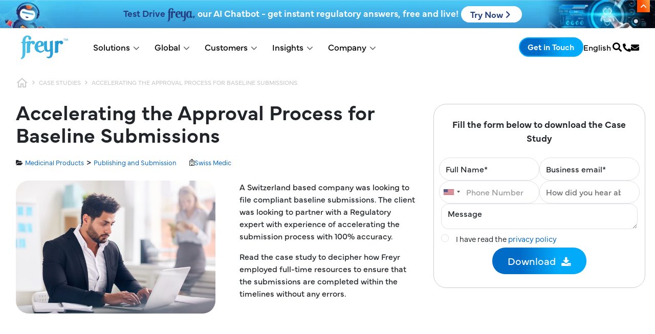

--- FILE ---
content_type: text/html; charset=UTF-8
request_url: https://www.freyrsolutions.com/case-studies/accelerating-the-approval-process-for-baseline-submissions
body_size: 52154
content:
<!DOCTYPE html><html lang="en" dir="ltr" prefix="og: https://ogp.me/ns#" class="h-100"><head> <script id="cookieyes" type="text/javascript" src="
https://cdn-cookieyes.com/client_data/a2700fac46c47737f24c6bed/script.js"></script><meta charset="utf-8" /><noscript><style>form.antibot * :not(.antibot-message) { display: none !important; }</style></noscript><script async src="https://www.googletagmanager.com/gtag/js?id=G-SGDQDBMPKW"></script><script>window.dataLayer = window.dataLayer || [];function gtag(){dataLayer.push(arguments)};gtag("js", new Date());gtag("set", "developer_id.dMDhkMT", true);gtag("config", "G-SGDQDBMPKW", {"groups":"default","page_placeholder":"PLACEHOLDER_page_location"});gtag("config", "AW-11421036348", {"groups":"default","page_placeholder":"PLACEHOLDER_page_location"});</script><script>(function(w,d,s,l,i){w[l]=w[l]||[];w[l].push({'gtm.start':
new Date().getTime(),event:'gtm.js'});var f=d.getElementsByTagName(s)[0],
j=d.createElement(s),dl=l!='dataLayer'?'&amp;l='+l:'';j.async=true;j.src=
'https://www.googletagmanager.com/gtm.js?id='+i+dl;f.parentNode.insertBefore(j,f);
})(window,document,'script','dataLayer','GTM-5JH8DMQC');
</script><style>.js img.lazyload:not([src]) { visibility: hidden; }.js img.lazyloaded[data-sizes=auto] { display: block; width: 100%; }.js .lazyload, .js .lazyloading { opacity: 0; }.js .lazyloaded { opacity: 1; -webkit-transition: opacity 2000ms; transition: opacity 2000ms; }</style><meta name="description" content="This case study talks about how Freyr accelerated the approval process for baseline submissions, optimizing timelines and regulatory compliance." /><meta name="abstract" content="This case study talks about how Freyr accelerated the approval process for baseline submissions, optimizing timelines and regulatory compliance." /><link rel="canonical" href="https://www.freyrsolutions.com/case-studies/accelerating-the-approval-process-for-baseline-submissions" /><meta name="Generator" content="Drupal 10 (https://www.drupal.org); Commerce 2" /><meta name="MobileOptimized" content="width" /><meta name="HandheldFriendly" content="true" /><meta name="viewport" content="width=device-width, initial-scale=1.0" /><script type="application/ld+json">{"@context": "https://schema.org","@graph": [{"@type": "Organization","additionalType": "Organization","sameAs": "https://www.linkedin.com/company/freyrsolutions/, https://x.com/FreyrSolutions, https://www.facebook.com/FreyrSolutions, https://www.youtube.com/user/FreyrInc, https://www.instagram.com/freyrsolutions/","name": "Freyr Solutions","url": "https://www.freyrsolutions.com/case-studies/accelerating-the-approval-process-for-baseline-submissions","description": "Freyr is a global Regulatory Solutions and services company offering services across the entire regulatory value-chain for Pharmaceuticals, Medical Devices, Biotech, Biosimilars, Consumer Healthcare companies across the globe.","telephone": "+1 908 483 7958","contactPoint": {"@type": "ContactPoint","telephone": "+1 908 483 7958","email": "sales@freyrsolutions.com","availableLanguage": "English","contactType": "Customer Service","areaServed": {"@type": "Country","name": "USA"}},"image": {"@type": "ImageObject","url": "https://www.freyrsolutions.com/sites/default/files/freyr-logo-blue.png"},"logo": {"@type": "ImageObject","url": "https://www.freyrsolutions.com/sites/default/files/freyr-logo-blue.png"},"address": {"@type": "PostalAddress","streetAddress": "150 College Road West, Ste 102","addressLocality": "Princeton","addressRegion": "NJ","postalCode": "08540","addressCountry": "USA"}}]
}</script><script>(function(w,d,s,l,i){w[l]=w[l]||[];w[l].push({'gtm.start':
new Date().getTime(),event:'gtm.js'});var f=d.getElementsByTagName(s)[0],
j=d.createElement(s),dl=l!='dataLayer'?'&amp;l='+l:'';j.async=true;j.src=
'https://www.googletagmanager.com/gtm.js?id='+i+dl;f.parentNode.insertBefore(j,f);
})(window,document,'script','dataLayer','GTM-KKVNM58R');</script><link rel="icon" href="/sites/default/files/favicon.ico" type="image/vnd.microsoft.icon" /><script>window.a2a_config=window.a2a_config||{};a2a_config.callbacks=[];a2a_config.overlays=[];a2a_config.templates={};</script><title>Accelerating Baseline Submissions for Swift Approvals</title><meta property="og:image" content="https://www.freyrsolutions.com//sites/default/files/images/freyr-og-image.webp" /><link rel="stylesheet" media="all" href="/sites/default/files/css/css_wk67fj6Nohg8thKHApw0gumag-jVeGTbD57DSq-2030.css?delta=0&amp;language=en&amp;theme=freyr&amp;include=[base64]" /><link rel="stylesheet" media="all" href="/sites/default/files/css/css_uUCGE2dYKcRt3kLLFBciU9_BOydZzChm_oOvsd4SHik.css?delta=1&amp;language=en&amp;theme=freyr&amp;include=[base64]" /><link rel="stylesheet" media="all" href="//cdn.jsdelivr.net/npm/bootstrap@5.2.2/dist/css/bootstrap.min.css" /><link rel="stylesheet" media="all" href="/sites/default/files/css/css_J0KZ2d2kLSUZ0c7gg1beAD4nmT6026ofI59ovbvxV0Q.css?delta=3&amp;language=en&amp;theme=freyr&amp;include=[base64]" /><link rel="stylesheet" media="all" href="//cdn.jsdelivr.net/gh/jackocnr/intl-tel-input@v17.0.19/build/css/intlTelInput.min.css" /><link rel="stylesheet" media="all" href="/sites/default/files/css/css_aWElU0jnkwrAIaYTQf2F4LQU-v0kK0gdzb5i9pqI2KU.css?delta=5&amp;language=en&amp;theme=freyr&amp;include=[base64]" /><link rel="stylesheet" media="all" href="/sites/default/files/css/css__IhGjziEzS7yb0FLYGhlVVsGsjClNuNQVfiBUaZqw84.css?delta=6&amp;language=en&amp;theme=freyr&amp;include=[base64]" /><link rel="stylesheet" media="all" href="/sites/default/files/css/css_iuyiZ_ucImgtLrexxQt8AKOzKheC0SeFkZxWR01sSqc.css?delta=7&amp;language=en&amp;theme=freyr&amp;include=[base64]" /><link rel="stylesheet" media="all" href="//cdnjs.cloudflare.com/ajax/libs/font-awesome/6.4.2/css/all.min.css" /><link rel="stylesheet" href="https://cdnjs.cloudflare.com/ajax/libs/font-awesome/4.7.0/css/font-awesome.min.css"><link rel="stylesheet" href="https://use.fontawesome.com/releases/v5.15.4/css/all.css"/><link rel="stylesheet" href="https://use.typekit.net/rxh8yvi.css"><script src="https://cdnjs.cloudflare.com/ajax/libs/jquery/3.3.1/jquery.min.js"></script><script src="https://maxcdn.bootstrapcdn.com/bootstrap/3.4.1/js/bootstrap.min.js"></script><meta name="google-site-verification" content="rrtxgc-8-bJqrpuFgkr6GwFKOlbmeJt-GQMcd6x36wg" /><meta name="p:domain_verify" content="6a29b77c2eab1c892cc2a7d08764d0f4"/><meta name="yandex-verification" content="603b9bff0e057531" /><link rel="preconnect" href="https://www.google-analytics.com"><link rel="preconnect" href="https://js.hs-scripts.com"><link rel="preconnect" href="https://track.hubspot.com"><link rel="preconnect" href="https://www.googletagmanager.com"><link rel="preconnect" href="https://cdn.hotjar.com"><link rel="preconnect" href="https://static.zdassets.com"></head><body class="page-node-1078 page-node-type-case_studies path-node page-node-type-case-studies d-flex flex-column h-100"><div class="visually-hidden-focusable skip-link p-3 container"> <a href="#main-content" class="p-2"> Skip to main content </a></div> <noscript><iframe src="https://www.googletagmanager.com/ns.html?id=GTM-5JH8DMQC" height="0" width="0" style="display:none;visibility:hidden;"></iframe></noscript><div id="js-modal-page-show-modal" class="modal fade js-modal-page-show webforms-web" data-modal-options="{&quot;id&quot;:&quot;contact_us&quot;,&quot;auto_open&quot;:false,&quot;prevent_default&quot;:0,&quot;open_modal_on_element_click&quot;:&quot;.blog-web&quot;}" data-bs-keyboard="true" data-bs-backdrop="true" aria-modal="true" aria-labelledby=contact_us_label aria-describedby="contact_us_desc" role="dialog" tabindex="-1"><div class="modal-page-dialog modal-dialog modal-md" role="document"><div class="modal-page-content modal-content"><div class="modal-page-content modal-header "><h4 id="contact_us_label" class="modal-title modal-page-title">Contact Us</h4><div class="modal-header-right"> <button type="button" class="close js-modal-page-ok-button " data-bs-dismiss="modal"> &times; </button></div></div><div id="contact_us_desc" class="modal-body modal-page-body"><p><div data-entity-type="webform" data-entity-uuid="f5f6e767-66e7-4dae-96c2-b3ff365d81ec" data-embed-button="webforms" data-entity-embed-display="entity_reference:entity_reference_entity_view" data-entity-embed-display-settings="{&quot;view_mode&quot;:&quot;default&quot;}" data-langcode class="embedded-entity"><form class="webform-submission-form webform-submission-add-form webform-submission-contact-us-popup-form webform-submission-contact-us-popup-add-form webform-submission-contact-us-popup-node-1078-form webform-submission-contact-us-popup-node-1078-add-form js-webform-details-toggle webform-details-toggle antibot" data-drupal-selector="webform-submission-contact-us-popup-node-1078-add-form" data-action="/case-studies/accelerating-the-approval-process-for-baseline-submissions" action="/antibot" method="post" id="webform-submission-contact-us-popup-node-1078-add-form" accept-charset="UTF-8"> <noscript><div class="antibot-no-js antibot-message antibot-message-warning">You must have JavaScript enabled to use this form.</div></noscript><div class="webform-element--title-inline js-form-item form-item js-form-type-textfield form-type-textfield js-form-item-name form-item-name"> <label for="edit-name--2" class="js-form-required form-required">Full Name</label> <input data-drupal-selector="edit-name" data-msg-maxlength="Full Name field has a maximum length of 255." data-msg-required="Full Name field is required." type="text" id="edit-name--2" name="name" value size="60" maxlength="255" class="form-text required form-control" required="required" aria-required="true"></div><div class="webform-element--title-inline js-form-item form-item js-form-type-email form-type-email js-form-item-email form-item-email"> <label for="edit-email--2" class="js-form-required form-required">Business Email</label> <input data-drupal-selector="edit-email" data-msg-maxlength="Business Email field has a maximum length of 254." data-msg-email="Business Email does not contain a valid email." data-msg-required="Business Email field is required." type="email" id="edit-email--2" name="email" value size="60" maxlength="254" class="form-email required form-control" required="required" aria-required="true"></div><div class="webform-element--title-inline js-form-item form-item js-form-type-tel form-type-tel js-form-item-contact-number form-item-contact-number"> <label for="edit-contact-number--2">Contact Number</label> <input class="js-webform-telephone-international webform-webform-telephone-international form-tel form-control" data-webform-telephone-international-initial-country="US" data-webform-telephone-international-preferred-countries="[&quot;AU&quot;,&quot;CN&quot;,&quot;DE&quot;,&quot;IN&quot;,&quot;SG&quot;,&quot;GB&quot;,&quot;US&quot;]" data-drupal-selector="edit-contact-number" data-msg-maxlength="Contact Number field has a maximum length of 128." type="tel" id="edit-contact-number--2" name="contact_number" value size="30" maxlength="128" placeholder=" "></div><div class="webform-element--title-inline js-form-item form-item js-form-type-textarea form-type-textarea js-form-item-message form-item-message"> <label for="edit-message--2">Message</label><div class="form-textarea-wrapper"><textarea data-drupal-selector="edit-message" id="edit-message--2" name="message" rows="5" cols="60" class="form-textarea form-control resize-vertical"></textarea></div></div><div class="webform-element--title-inline js-form-item form-item js-form-type-select form-type-select js-form-item-how-did-you-hear-about-us- form-item-how-did-you-hear-about-us-"> <label for="edit-how-did-you-hear-about-us---2">How did you hear about us?</label> <select data-drupal-selector="edit-how-did-you-hear-about-us-" id="edit-how-did-you-hear-about-us---2" name="how_did_you_hear_about_us_" class="form-select form-control"><option value selected="selected">- Select -</option><option value="Search Engine">Search Engine</option><option value="E-mail Campaign">E-mail Campaign</option><option value="Google Ads">Google Ads</option><option value="Social Media">Social Media</option><option value="Link from another website">Link from another website</option><option value="Colleague’s Recommendation">Colleague’s Recommendation</option><option value="Newsletter">Newsletter</option><option value="Printed Brochure">Printed Brochure</option><option value="Other">Other</option></select></div><div class="js-webform-states-hidden js-form-item form-item js-form-type-textfield form-type-textfield js-form-item-other-please-specify form-item-other-please-specify"> <label for="edit-other-please-specify--2">Other (Please specify)</label> <input data-drupal-selector="edit-other-please-specify" data-msg-maxlength="Other (Please specify) field has a maximum length of 255." type="text" id="edit-other-please-specify--2" name="other_please_specify" value size="60" maxlength="255" placeholder="Other (Please specify)" class="form-text form-control" data-drupal-states="{&quot;visible&quot;:{&quot;.webform-submission-contact-us-popup-node-1078-add-form :input[name=\u0022how_did_you_hear_about_us_\u0022]&quot;:{&quot;value&quot;:&quot;Other&quot;}}}"></div><fieldset data-drupal-selector="edit-privacy-policy" data-msg-required="Privacy Policy field is required." id="edit-privacy-policy--2--wrapper" class="checkboxes--wrapper fieldgroup form-composite webform-composite-visible-title required js-webform-type-checkboxes webform-type-checkboxes js-form-item form-item js-form-wrapper form-wrapper"><legend style="display:none"> <span class="fieldset-legend js-form-required form-required"></span></legend><div class="fieldset-wrapper"><div id="edit-privacy-policy--2" class="js-webform-checkboxes webform-options-display-one-column form-checkboxes"><div class="js-form-item form-item js-form-type-checkbox form-type-checkbox js-form-item-privacy-policy-spani-have-read-a-hrefhttps--wwwfreyrsolutionscom-privacy-policy-target-blankprivacy-policy-a-span form-item-privacy-policy-spani-have-read-a-hrefhttps--wwwfreyrsolutionscom-privacy-policy-target-blankprivacy-policy-a-span"> <input data-drupal-selector="edit-privacy-policy-spani-have-read-a-hrefhttpswwwfreyrsolutionscomprivacy-policy-target-blankprivacy-policyaspan" type="checkbox" id="edit-privacy-policy-spani-have-read-a-hrefhttpswwwfreyrsolutionscomprivacy-policy-target-blankprivacy-policyaspan--2" name="privacy_policy[&lt;span&gt;I have read &lt;a href=&quot;https://www.freyrsolutions.com/privacy-policy&quot; target=&quot;_blank&quot;&gt;Privacy Policy&lt;/a&gt;&lt;/span&gt;]" value="&lt;span&gt;I have read &lt;a href=&quot;https://www.freyrsolutions.com/privacy-policy&quot; target=&quot;_blank&quot;&gt;Privacy Policy&lt;/a&gt;&lt;/span&gt;" class="form-checkbox form-check-input"> <label for="edit-privacy-policy-spani-have-read-a-hrefhttpswwwfreyrsolutionscomprivacy-policy-target-blankprivacy-policyaspan--2" class="option"><span>I have read the <a href="https://www.freyrsolutions.com/privacy-policy" target="_blank">privacy policy</a></span></label></div></div></div></fieldset><div class="js-form-item form-item js-form-type-textfield form-type-textfield js-form-item-submitted-page-url form-item-submitted-page-url"> <label for="edit-submitted-page-url--2">Submitted Page URL</label> <input data-drupal-selector="edit-submitted-page-url" data-msg-maxlength="Submitted Page URL field has a maximum length of 500." type="text" id="edit-submitted-page-url--2" name="submitted_page_url" value="https://www.freyrsolutions.com/case-studies/accelerating-the-approval-process-for-baseline-submissions" size="60" maxlength="500" class="form-text form-control"></div><div class="js-form-item form-item js-form-type-textfield form-type-textfield js-form-item-website-url form-item-website-url"> <label for="edit-website-url--2">Website URL</label> <input data-drupal-selector="edit-website-url" data-msg-maxlength="Website URL field has a maximum length of 255." type="text" id="edit-website-url--2" name="website_url" value="https://www.freyrsolutions.com/" size="60" maxlength="255" class="form-text form-control"></div><div class="js-form-item form-item js-form-type-textfield form-type-textfield js-form-item-content-type form-item-content-type"> <label for="edit-content-type--2">Content Type</label> <input data-drupal-selector="edit-content-type" data-msg-maxlength="Content Type field has a maximum length of 255." type="text" id="edit-content-type--2" name="content_type" value="Case Studies" size="60" maxlength="255" class="form-text form-control"></div><div class="js-form-item form-item js-form-type-textfield form-type-textfield js-form-item-form-name form-item-form-name"> <label for="edit-form-name--2">Form Name</label> <input data-drupal-selector="edit-form-name" data-msg-maxlength="Form Name field has a maximum length of 255." type="text" id="edit-form-name--2" name="form_name" value="Contact Us Popup" size="60" maxlength="255" class="form-text form-control"></div> <input data-drupal-selector="edit-antibot-key" type="hidden" name="antibot_key" value> <input autocomplete="off" data-drupal-selector="form-ynpvu-v-fqhdhocktp4kfcivsmpw4zm0suxw-akg54" type="hidden" name="form_build_id" value="form--ynpvu-v-FqhDHOCktP4KFcIvSMpW4zm0suxW_aKg54"> <input data-drupal-selector="edit-webform-submission-contact-us-popup-node-1078-add-form" type="hidden" name="form_id" value="webform_submission_contact_us_popup_node_1078_add_form"> <input data-drupal-selector="edit-honeypot-time" type="hidden" name="honeypot_time" value="L7O8ysEHp-KLQFfvnZ23yd8JhG4a8isJY7oVOKfLRfk"><div data-drupal-selector="edit-actions" class="form-actions js-form-wrapper form-wrapper" id="edit-actions--3"> <input class="webform-button--submit button button--primary js-form-submit form-submit btn btn-primary" data-drupal-selector="edit-submit" type="submit" id="edit-submit--2" name="op" value="Submit"></div><div class="url-textfield js-form-wrapper form-wrapper" style="display: none !important;"><div class="js-form-item form-item js-form-type-textfield form-type-textfield js-form-item-url form-item-url"> <label for="edit-url--2">Leave this field blank</label> <input autocomplete="off" data-drupal-selector="edit-url" data-msg-maxlength="Leave this field blank field has a maximum length of 128." type="text" id="edit-url--2" name="url" value size="20" maxlength="128" class="form-text form-control"></div></div></form></div></p></div><div class="modal-footer modal-page-footer "><div class="modal-buttons"></div></div> <input type="hidden" id="modal_id" name="modal_id" value="contact_us"> <input type="hidden" id="delay_display" name="delay_display" value="0" /> <input type="hidden" id="show_once" name="show_once" value="" /> <input type="hidden" id="auto_hide" name="auto_hide" value="" /> <input type="hidden" id="auto_hide_delay" name="auto_hide_delay" value="5" /></div></div></div><div id="js-modal-page-show-modal" class="modal fade js-modal-page-show fr-custom-search" data-modal-options="{&quot;id&quot;:&quot;custom_search_form&quot;,&quot;auto_open&quot;:false,&quot;prevent_default&quot;:null,&quot;open_modal_on_element_click&quot;:&quot;.csearch&quot;}" data-bs-keyboard="true" data-bs-backdrop="true" aria-modal="true" aria-labelledby=custom_search_form_label aria-describedby="custom_search_form_desc" role="dialog" tabindex="-1"><div class="modal-page-dialog modal-dialog modal-md" role="document"><div class="modal-page-content modal-content"><div class="modal-page-content modal-header "><h4 id="custom_search_form_label" class="modal-title modal-page-title">What are you looking for?</h4><div class="modal-header-right"> <button type="button" class="close js-modal-page-ok-button " data-bs-dismiss="modal"> &times; </button></div></div><div id="custom_search_form_desc" class="modal-body modal-page-body"><p><div data-entity-type="block" data-entity-uuid="ecbdcf0f-48bf-4c7e-a2a5-a4b3ddf5343b" data-embed-button="views_blocks" data-entity-embed-display="entity_reference:entity_reference_entity_view" data-entity-embed-display-settings="{&quot;view_mode&quot;:&quot;default&quot;}" data-langcode class="embedded-entity"><div class="search-block-form block block-search container-inline" data-drupal-selector="search-block-form" id="block-bootstrap5-search-form" role="search"><form data-block="nav_additional" action="/search/node" method="get" id="search-block-form" accept-charset="UTF-8"><div class="js-form-item form-item js-form-type-search form-type-search js-form-item-keys form-item-keys form-no-label"> <label for="edit-keys" class="visually-hidden">Search</label> <input title="Enter the terms you wish to search for." data-drupal-selector="edit-keys" class="form-autocomplete form-search form-control" data-key="search_block" data-msg-maxlength="Search field has a maximum length of 128." type="search" id="edit-keys" name="keys" value size="15" maxlength="128"></div><div data-drupal-selector="edit-actions" class="form-actions js-form-wrapper form-wrapper" id="edit-actions--4"> <input data-drupal-selector="edit-submit" type="submit" id="edit-submit--3" value="Search" class="button js-form-submit form-submit btn btn-primary"></div></form></div></div></p></div> <input type="hidden" id="modal_id" name="modal_id" value="custom_search_form"> <input type="hidden" id="delay_display" name="delay_display" value="0" /> <input type="hidden" id="show_once" name="show_once" value="" /> <input type="hidden" id="auto_hide" name="auto_hide" value="" /> <input type="hidden" id="auto_hide_delay" name="auto_hide_delay" value="5" /></div></div></div><div id="js-modal-page-show-modal" class="modal fade js-modal-page-show webforms-web" data-modal-options="{&quot;id&quot;:&quot;get_in_touch&quot;,&quot;auto_open&quot;:false,&quot;prevent_default&quot;:null,&quot;open_modal_on_element_click&quot;:&quot;.get-touch&quot;}" data-bs-keyboard="true" data-bs-backdrop="true" aria-modal="true" aria-labelledby=get_in_touch_label aria-describedby="get_in_touch_desc" role="dialog" tabindex="-1"><div class="modal-page-dialog modal-dialog modal-md" role="document"><div class="modal-page-content modal-content"><div class="modal-page-content modal-header "><h4 id="get_in_touch_label" class="modal-title modal-page-title">Get in Touch</h4><div class="modal-header-right"> <button type="button" class="close js-modal-page-ok-button " data-bs-dismiss="modal"> &times; </button></div></div><div id="get_in_touch_desc" class="modal-body modal-page-body"><p><div data-entity-type="webform" data-entity-uuid="65dd2f3a-7160-4d6b-91bd-0ecd16105e3f" data-embed-button="webforms" data-entity-embed-display="entity_reference:entity_reference_entity_view" data-entity-embed-display-settings="{&quot;view_mode&quot;:&quot;default&quot;}" data-langcode class="embedded-entity"><form class="webform-submission-form webform-submission-add-form webform-submission-get-in-touch-form webform-submission-get-in-touch-add-form webform-submission-get-in-touch-node-1078-form webform-submission-get-in-touch-node-1078-add-form js-webform-details-toggle webform-details-toggle antibot" data-drupal-selector="webform-submission-get-in-touch-node-1078-add-form" data-action="/case-studies/accelerating-the-approval-process-for-baseline-submissions" action="/antibot" method="post" id="webform-submission-get-in-touch-node-1078-add-form" accept-charset="UTF-8"> <noscript><div class="antibot-no-js antibot-message antibot-message-warning">You must have JavaScript enabled to use this form.</div></noscript><div class="webform-element--title-inline js-form-item form-item js-form-type-textfield form-type-textfield js-form-item-name form-item-name"> <label for="edit-name--3" class="js-form-required form-required">Name</label> <input data-drupal-selector="edit-name" data-msg-maxlength="Name field has a maximum length of 255." data-msg-required="Name field is required." type="text" id="edit-name--3" name="name" value size="60" maxlength="255" class="form-text required form-control" required="required" aria-required="true"></div><div class="js-form-item form-item js-form-type-textfield form-type-textfield js-form-item-company form-item-company"> <label for="edit-company" class="js-form-required form-required">Company</label> <input data-drupal-selector="edit-company" data-msg-maxlength="Company field has a maximum length of 255." data-msg-required="Company field is required." type="text" id="edit-company" name="company" value size="60" maxlength="255" class="form-text required form-control" required="required" aria-required="true"></div><div class="webform-element--title-inline js-form-item form-item js-form-type-email form-type-email js-form-item-email form-item-email"> <label for="edit-email--3" class="js-form-required form-required">Business Email</label> <input pattern="^[a-zA-Z0-9._%+-]+@[a-zA-Z0-9.-]+\.[a-zA-Z]{2,}$" data-webform-pattern-error="Enter valid email" data-drupal-selector="edit-email" data-msg-maxlength="Business Email field has a maximum length of 254." data-msg-email="Business Email does not contain a valid email." data-msg-required="Business Email field is required." data-msg-pattern="Enter valid email" type="email" id="edit-email--3" name="email" value size="60" maxlength="254" class="form-email required form-control" required="required" aria-required="true"></div><div class="webform-element--title-inline js-form-item form-item js-form-type-tel form-type-tel js-form-item-contact-number form-item-contact-number"> <label for="edit-contact-number--3">Contact Number</label> <input class="js-webform-telephone-international webform-webform-telephone-international form-tel form-control" data-webform-telephone-international-initial-country="US" data-webform-telephone-international-preferred-countries="[&quot;AU&quot;,&quot;CN&quot;,&quot;DE&quot;,&quot;IN&quot;,&quot;SG&quot;,&quot;GB&quot;,&quot;US&quot;]" data-drupal-selector="edit-contact-number" data-msg-maxlength="Contact Number field has a maximum length of 128." type="tel" id="edit-contact-number--3" name="contact_number" value size="30" maxlength="128"></div><div class="webform-element--title-inline js-form-item form-item js-form-type-textarea form-type-textarea js-form-item-message form-item-message"> <label for="edit-message--3">Message</label><div class="form-textarea-wrapper"><textarea data-drupal-selector="edit-message" id="edit-message--3" name="message" rows="5" cols="60" class="form-textarea form-control resize-vertical"></textarea></div></div><div class="webform-element--title-inline js-form-item form-item js-form-type-select form-type-select js-form-item-how-did-you-hear-about-us- form-item-how-did-you-hear-about-us-"> <label for="edit-how-did-you-hear-about-us---3">How did you hear about us?</label> <select data-drupal-selector="edit-how-did-you-hear-about-us-" id="edit-how-did-you-hear-about-us---3" name="how_did_you_hear_about_us_" class="form-select form-control"><option value selected="selected">- Select -</option><option value="Search Engine">Search Engine</option><option value="E-mail Campaign">E-mail Campaign</option><option value="Google Ads">Google Ads</option><option value="Social Media">Social Media</option><option value="Link from another website">Link from another website</option><option value="Colleague’s Recommendation">Colleague’s Recommendation</option><option value="Newsletter">Newsletter</option><option value="Printed Brochure">Printed Brochure</option><option value="Other">Other</option></select></div><div class="webform-element--title-inline js-webform-states-hidden js-form-item form-item js-form-type-textfield form-type-textfield js-form-item-other-please-specify- form-item-other-please-specify-"> <label for="edit-other-please-specify-">Other (Please specify) </label> <input data-drupal-selector="edit-other-please-specify-" data-msg-maxlength="Other (Please specify) field has a maximum length of 255." type="text" id="edit-other-please-specify-" name="other_please_specify_" value size="60" maxlength="255" class="form-text form-control" data-drupal-states="{&quot;visible&quot;:{&quot;.webform-submission-get-in-touch-node-1078-add-form :input[name=\u0022how_did_you_hear_about_us_\u0022]&quot;:{&quot;value&quot;:&quot;Other&quot;}}}"></div><fieldset data-drupal-selector="edit-privacy-policy" data-msg-required="Privacy Policy field is required." id="edit-privacy-policy--3--wrapper" class="checkboxes--wrapper fieldgroup form-composite webform-composite-visible-title required js-webform-type-checkboxes webform-type-checkboxes js-form-item form-item js-form-wrapper form-wrapper"><legend style="display:none"> <span class="fieldset-legend js-form-required form-required"></span></legend><div class="fieldset-wrapper"><div id="edit-privacy-policy--3" class="js-webform-checkboxes webform-options-display-one-column form-checkboxes"><div class="js-form-item form-item js-form-type-checkbox form-type-checkbox js-form-item-privacy-policy-spani-have-read-a-hrefhttps--wwwfreyrsolutionscom-privacy-policy-target-blankprivacy-policy-a-span form-item-privacy-policy-spani-have-read-a-hrefhttps--wwwfreyrsolutionscom-privacy-policy-target-blankprivacy-policy-a-span"> <input data-drupal-selector="edit-privacy-policy-spani-have-read-a-hrefhttpswwwfreyrsolutionscomprivacy-policy-target-blankprivacy-policyaspan" type="checkbox" id="edit-privacy-policy-spani-have-read-a-hrefhttpswwwfreyrsolutionscomprivacy-policy-target-blankprivacy-policyaspan--3" name="privacy_policy[&lt;span&gt;I have read &lt;a href=&quot;https://www.freyrsolutions.com/privacy-policy&quot; target=&quot;_blank&quot;&gt;Privacy Policy&lt;/a&gt;&lt;/span&gt;]" value="&lt;span&gt;I have read &lt;a href=&quot;https://www.freyrsolutions.com/privacy-policy&quot; target=&quot;_blank&quot;&gt;Privacy Policy&lt;/a&gt;&lt;/span&gt;" class="form-checkbox form-check-input"> <label for="edit-privacy-policy-spani-have-read-a-hrefhttpswwwfreyrsolutionscomprivacy-policy-target-blankprivacy-policyaspan--3" class="option"><span>I have read the <a href="https://www.freyrsolutions.com/privacy-policy" target="_blank">privacy policy</a></span></label></div></div></div></fieldset><div class="js-form-item form-item js-form-type-textfield form-type-textfield js-form-item-submitted-page-url form-item-submitted-page-url"> <label for="edit-submitted-page-url--3">Submitted Page URL</label> <input data-drupal-selector="edit-submitted-page-url" data-msg-maxlength="Submitted Page URL field has a maximum length of 500." type="text" id="edit-submitted-page-url--3" name="submitted_page_url" value="https://www.freyrsolutions.com/case-studies/accelerating-the-approval-process-for-baseline-submissions" size="60" maxlength="500" class="form-text form-control"></div><div class="js-form-item form-item js-form-type-textfield form-type-textfield js-form-item-content-type form-item-content-type"> <label for="edit-content-type--3">Content Type</label> <input data-drupal-selector="edit-content-type" data-msg-maxlength="Content Type field has a maximum length of 255." type="text" id="edit-content-type--3" name="content_type" value="Case Studies" size="60" maxlength="255" class="form-text form-control"></div><div class="js-form-item form-item js-form-type-textfield form-type-textfield js-form-item-website-url form-item-website-url"> <label for="edit-website-url--3">Website URL</label> <input data-drupal-selector="edit-website-url" data-msg-maxlength="Website URL field has a maximum length of 255." type="text" id="edit-website-url--3" name="website_url" value="https://www.freyrsolutions.com/" size="60" maxlength="255" class="form-text form-control"></div><div class="js-form-item form-item js-form-type-textfield form-type-textfield js-form-item-form-name form-item-form-name"> <label for="edit-form-name--3">Form Name</label> <input data-drupal-selector="edit-form-name" data-msg-maxlength="Form Name field has a maximum length of 255." type="text" id="edit-form-name--3" name="form_name" value="Get in touch " size="60" maxlength="255" class="form-text form-control"></div> <input data-drupal-selector="edit-antibot-key" type="hidden" name="antibot_key" value> <input autocomplete="off" data-drupal-selector="form-cs2lbsd5-oyro3blqr4e0ukqenz5vu3rppzzbjhv6ma" type="hidden" name="form_build_id" value="form-cs2Lbsd5-OYRo3Blqr4e0UKQenZ5VU3RpPZzbjhv6mA"> <input data-drupal-selector="edit-webform-submission-get-in-touch-node-1078-add-form" type="hidden" name="form_id" value="webform_submission_get_in_touch_node_1078_add_form"> <input data-drupal-selector="edit-honeypot-time" type="hidden" name="honeypot_time" value="qkLDpB-w6ujFxa8Aw4zX6tLftKvdj_5XsukNIrXps7g"><div data-drupal-selector="edit-actions" class="form-actions js-form-wrapper form-wrapper" id="edit-actions--5"> <input class="webform-button--submit button button--primary js-form-submit form-submit btn btn-primary" data-drupal-selector="edit-submit" type="submit" id="edit-submit--4" name="op" value="Submit"></div><div class="url-textfield js-form-wrapper form-wrapper" style="display: none !important;"><div class="js-form-item form-item js-form-type-textfield form-type-textfield js-form-item-url form-item-url"> <label for="edit-url--3">Leave this field blank</label> <input autocomplete="off" data-drupal-selector="edit-url" data-msg-maxlength="Leave this field blank field has a maximum length of 128." type="text" id="edit-url--3" name="url" value size="20" maxlength="128" class="form-text form-control"></div></div></form></div></p></div><div class="modal-footer modal-page-footer "><div class="modal-buttons"></div></div> <input type="hidden" id="modal_id" name="modal_id" value="get_in_touch"> <input type="hidden" id="delay_display" name="delay_display" value="0" /> <input type="hidden" id="show_once" name="show_once" value="" /> <input type="hidden" id="auto_hide" name="auto_hide" value="" /> <input type="hidden" id="auto_hide_delay" name="auto_hide_delay" value="5" /></div></div></div><div id="js-modal-page-show-modal" class="modal fade js-modal-page-show webforms-web" data-modal-options="{&quot;id&quot;:&quot;mandate_consult&quot;,&quot;auto_open&quot;:false,&quot;prevent_default&quot;:0,&quot;open_modal_on_element_click&quot;:&quot;.mandate-consult-webform&quot;}" data-bs-keyboard="true" data-bs-backdrop="true" aria-modal="true" aria-labelledby=mandate_consult_label aria-describedby="mandate_consult_desc" role="dialog" tabindex="-1"><div class="modal-page-dialog modal-dialog modal-md" role="document"><div class="modal-page-content modal-content"><div class="modal-page-content modal-header "><h4 id="mandate_consult_label" class="modal-title modal-page-title">Consult</h4><div class="modal-header-right"> <button type="button" class="close js-modal-page-ok-button " data-bs-dismiss="modal"> &times; </button></div></div><div id="mandate_consult_desc" class="modal-body modal-page-body"><p><img src="/core/modules/media/images/icons/no-thumbnail.png" width="180" height="180" alt="Missing webform." title="Missing webform."></p></div><div class="modal-footer modal-page-footer "><div class="modal-buttons"></div></div> <input type="hidden" id="modal_id" name="modal_id" value="mandate_consult"> <input type="hidden" id="delay_display" name="delay_display" value="0" /> <input type="hidden" id="show_once" name="show_once" value="" /> <input type="hidden" id="auto_hide" name="auto_hide" value="" /> <input type="hidden" id="auto_hide_delay" name="auto_hide_delay" value="5" /></div></div></div><div class="dialog-off-canvas-main-canvas d-flex flex-column h-100" data-off-canvas-main-canvas><div id="page-wrapper"><div id="page"><div class="top-nav-bar"><div class="container"><div class="col-sm-12"><div class="region region-topnav-bar"><div id="block-freyr-gritopribbon" class="block block-block-content block-block-content4d5cd6f7-ef68-4e16-bc89-9ccebbf7e041"><div class="clearfix text-formatted field field--name-body field--type-text-with-summary field--label-hidden field__item"><div id="topNotification"><div class="row"><div class="col-md-12"><ul class="freya-intelligence-list-text"><li class="lst-li-p"><span class="r-color-text">Test Drive <img width="272" height="151" loading="lazy" class="lazyload" data-src="https://www.freyrregintel.com/wp-content/uploads/2025/09/freya-chat-bottom-icon-1.png.webp">,</span> our AI Chatbot - get instant regulatory answers, free and live!</li><li><a class="gri-button" href="https://www.freyafusion.com/freyachatbot?utm_campaign=21712703-GRI%20-%20Free%20Freya%20Chatbot&amp;utm_source=Freyr%20Solutions%20Website" target="_blank">Try Now&nbsp;<em><i class="fa-solid fa-angle-right">&nbsp;</i></em></a></li></ul></div></div></div><div class="toggleNotification-btn"><button id="toggleNotification" aria-label="Toggle Notification"><i id="toggleIcon" class="fa-solid fa-angle-up"></i><br> </button></div></div></div><div id="block-freyr-topprogress" class="block block-block-content block-block-content3034abbf-0a8c-4db7-b190-3ab10f2c82f4"><div class="clearfix text-formatted field field--name-body field--type-text-with-summary field--label-hidden field__item"><div class="progress-header"><div class="progress-container"><div class="progress-bar" id="progressBar">.</div></div></div></div></div></div></div></div></div><header><div class="container main-header"> <nav class="navbar navbar-expand-lg navbar-dark text-light bg-dark"><div class="container d-flex"><div class="region region-nav-branding"><div id="block-freyr-branding" class="block block-system block-system-branding-block"><div class="navbar-brand d-flex align-items-center"> <a href="/" title="Home" rel="home" class="site-logo d-block"> <img src="/sites/default/files/freyr-logo-blue.png" alt="Home" /> </a><div></div></div></div><div id="block-freyr-mobilectabutton" class="block block-block-content block-block-contentb7a6c7f6-f8d9-4e25-adcd-4b9f0af3931f"><div class="clearfix text-formatted field field--name-body field--type-text-with-summary field--label-hidden field__item"><div class="fr-toprightmenu fr-mobile-btn"><ul class="hs"><li><a class="fr-button get-touch" href="javascript:void(0)">Get in Touch</a></li><li><a class="csearch" href="javascript:void(0)"><em><i class="fas fa-search">&nbsp;</i></em></a></li></ul></div></div></div><div id="block-freyr-mobilemainmenu" class="block block-block-content block-block-content6106a19d-d12e-400b-832c-4917085ee5b6"><div class="clearfix text-formatted field field--name-body field--type-text-with-summary field--label-hidden field__item"><script src="https://code.jquery.com/jquery-3.6.0.min.js"></script><div class="menu-btn"><ul><li>&nbsp;</li><li>&nbsp;</li><li>&nbsp;</li></ul></div><ul class="mobile_menu"><li><a style="opacity:0;" href="#">Home</a></li><li class="hasChild mobile-menu-lavel-1"><a href="#">Solutions</a><br><ul class="submenu"><li class="back"><a href="#">Back</a></li><li class="perent-menu">Solutions</li><li class="hasChild mobile-menu-lavel-1-1"><a href="#">Medicinal Products</a><br><ul class="submenu"><li class="back"><a href="#">Back</a></li><li><div class="mobile-menu-lavel-2"><h6><a href="/medicinal-products">Medicinal Products Regulatory Services</a></h6><p><div data-entity-type="block" data-entity-uuid="a2a99901-e3ab-49de-8176-02183c629ee4" data-embed-button="views_blocks" data-entity-embed-display="entity_reference:entity_reference_entity_view" data-entity-embed-display-settings="{&quot;view_mode&quot;:&quot;default&quot;}" data-langcode="en" class="embedded-entity"><div id="block-freyr-solutions2mprmenublock" class="block block-block-content block-block-contentdc29a5ef-1610-4a51-85ee-4dbcdcc7c1cd"><div class="clearfix text-formatted field field--name-body field--type-text-with-summary field--label-hidden field__item"><div class="naccs"><div class="grid"><div class="gc gc--1-of-3"><div class="menu"><div class="active"><a href="/medicinal-products/regulatory-affairs-services"><span>Regulatory Affairs</span></a></div><div><a href="/medicinal-products/regulatory-operations"><span>Regulatory Operations</span></a></div><div><a href="/medicinal-products/regulatory-writing-services"><span>Regulatory Medical Writing</span></a></div><div><a href="/medicinal-products/pharmacovigilance-services"><span>Regulatory Pharmacovigilance</span></a></div><div><a href="/medicinal-products/medical-and-scientific-communication"><span>Medical and Scientific Communication</span></a></div><div><a href="/medicinal-products/compliance-and-validation-services"><span>Compliance, Audit, and Validation</span></a></div><div><a href="/medicinal-products/regulatory-artwork-solutions-lifesciences-compliance"><span>Regulatory Artwork Solutions</span></a></div><div><a href="https://www.freyrregintel.com/medicinal-products/" target="_blank" rel="noopener"><span>Global Regulatory Intelligence</span></a></div></div></div><div class="gc gc--2-of-3"><ul class="nacc"><li class="active"><div class="new-solutions-tab"><div data-entity-type="block" data-entity-uuid="7a0f1562-dac4-40bf-b227-28d1156d55cd" data-embed-button="views_blocks" data-entity-embed-display="entity_reference:entity_reference_entity_view" data-entity-embed-display-settings="{&quot;view_mode&quot;:&quot;default&quot;}" data-langcode="en" class="embedded-entity"><nav role="navigation" aria-labelledby="block-freyr-mainnavigation-8-menu" id="block-freyr-mainnavigation-8" class="block block-menu navigation menu--main"><h5 class="visually-hidden" id="block-freyr-mainnavigation-8-menu">MPR - Regulatory Affairs Menu Block</h5><ul data-block="hidden" class="navbar-nav justify-content-end flex-wrap nav-level-0"><li class="nav-item"> <a href="/medicinal-products/market-access-with-end-to-end-regulatory-solutions" class="mpr-ra-menu8 nav-link" data-drupal-link-system-path="node/10206">Market Access with end-to-end Regulatory Solutions</a></li><li class="nav-item"> <a href="/medicinal-products/drug-development-regulatory-services" class="mpr-ra-menu1 nav-link dropdown-toggle" data-drupal-link-system-path="node/5003">Drug Development Regulatory Services</a></li><li class="nav-item"> <a href="/medicinal-products/regulatory-strategy-and-insights" class="mpr-ra-menu2 nav-link dropdown-toggle" data-drupal-link-system-path="node/5004">Regulatory Strategy and Insights</a></li><li class="nav-item"> <a href="/medicinal-products/dossier-authoring" class="mpr-ra-menu3 nav-link dropdown-toggle" data-drupal-link-system-path="node/5005">Dossier Authoring</a></li><li class="nav-item"> <a href="/medicinal-products/post-approval-life-cycle-management" class="mpr-ra-menu4 nav-link dropdown-toggle" data-drupal-link-system-path="node/5006">Post Approval/Lifecycle Management</a></li><li class="nav-item"> <a href="/medicinal-products/country-specific-regulatory-services" class="mpr-ra-menu5 nav-link" data-drupal-link-system-path="node/5007">Country-specific Regulatory Services</a></li><li class="nav-item"> <a href="/medicinal-products/global-health-authorities-specific-services" class="mpr-ra-menu6 nav-link dropdown-toggle" data-drupal-link-system-path="node/5008">Global Health Authorities-Specific Services</a></li><li class="nav-item"> <a href="/medicinal-products/eu-ctr-submissions" class="mpr-ra-menu7 nav-link" data-drupal-link-system-path="node/5066">EU CTR Submissions</a></li></ul> </nav></div></div></li><li><div class="new-solutions-tab"><div data-entity-type="block" data-entity-uuid="42404834-18b5-4732-8ed5-e7c396b49531" data-embed-button="views_blocks" data-entity-embed-display="entity_reference:entity_reference_entity_view" data-entity-embed-display-settings="{&quot;view_mode&quot;:&quot;default&quot;}" data-langcode="en" class="embedded-entity"><nav role="navigation" aria-labelledby="block-freyr-mainnavigation-73-menu" id="block-freyr-mainnavigation-73" class="block block-menu navigation menu--main"><h5 class="visually-hidden" id="block-freyr-mainnavigation-73-menu">MPR - Regulatory Operations Menu</h5><ul data-block="hidden" class="navbar-nav justify-content-end flex-wrap nav-level-0"><li class="nav-item"> <a href="/medicinal-products/regulatory-publishing-and-submissions" class="fr-services-menufirst-child nav-link dropdown-toggle" data-drupal-link-system-path="node/4308">Regulatory Publishing and Submissions</a></li><li class="nav-item"> <a href="/medicinal-products/regulatory-labeling-services" class="fr-services-menufirst-child nav-link dropdown-toggle" data-drupal-link-system-path="node/4329">Regulatory Labeling Services</a></li></ul> </nav></div></div></li><li><div class="new-solutions-tab"><div data-entity-type="block" data-entity-uuid="a20f391c-ac01-4565-92c9-44eb1131e791" data-embed-button="views_blocks" data-entity-embed-display="entity_reference:entity_reference_entity_view" data-entity-embed-display-settings="{&quot;view_mode&quot;:&quot;default&quot;}" data-langcode="en" class="embedded-entity"><nav role="navigation" aria-labelledby="block-freyr-mainnavigation-11-menu" id="block-freyr-mainnavigation-11" class="block block-menu navigation menu--main"><h5 class="visually-hidden" id="block-freyr-mainnavigation-11-menu">MPR - Medical Writing Menu Block</h5><ul data-block="hidden" class="navbar-nav justify-content-end flex-wrap nav-level-0"><li class="nav-item"> <a href="/medicinal-products/clinical-services" class="mpr-mew-menu1 nav-link dropdown-toggle" data-drupal-link-system-path="node/4805">Clinical Services</a></li><li class="nav-item"> <a href="/medicinal-products/non-clinical-writing-services" class="mpr-mew-menu2 nav-link" data-drupal-link-system-path="node/4806">Non-Clinical Writing Services</a></li><li class="nav-item"> <a href="/medicinal-products/regulatory-toxicology-services" class="mpr-mew-menu3 nav-link dropdown-toggle" data-drupal-link-system-path="node/4857">Regulatory Toxicology Services</a></li><li class="nav-item"> <a href="/medicinal-products/clinical-and-nonclinical-consulting-and-strategic-services" class="mpr-mew-menu4 nav-link dropdown-toggle" data-drupal-link-system-path="node/4852">Clinical and Non-Clinical Consulting and Strategic Services</a></li><li class="nav-item"> <a href="/medicinal-products/automation-in-medical-writing" class="mpr-mew-menu5 nav-link dropdown-toggle" data-drupal-link-system-path="node/4853">Automation in Medical Writing</a></li></ul> </nav></div></div></li><li><div class="new-solutions-tab"><div data-entity-type="block" data-entity-uuid="01701472-a230-473f-8e0d-93f00dd25c63" data-embed-button="views_blocks" data-entity-embed-display="entity_reference:entity_reference_entity_view" data-entity-embed-display-settings="{&quot;view_mode&quot;:&quot;default&quot;}" data-langcode="en" class="embedded-entity"><nav role="navigation" aria-labelledby="block-freyr-mainnavigation-9-menu" id="block-freyr-mainnavigation-9" class="block block-menu navigation menu--main"><h5 class="visually-hidden" id="block-freyr-mainnavigation-9-menu">MPR - Pharmacovigilance Menu Block</h5><ul data-block="hidden" class="navbar-nav justify-content-end flex-wrap nav-level-0"><li class="nav-item"> <a href="/medicinal-products/medical-literature-monitoring-services" class="mpr-pvs-menu1 nav-link" data-drupal-link-system-path="node/4296">Medical Literature Monitoring</a></li><li class="nav-item"> <a href="/medicinal-products/individual-case-safety-report-icsr-services" class="mpr-pvs-menu2 nav-link" data-drupal-link-system-path="node/4294">Individual Case Safety Report</a></li><li class="nav-item"> <a href="/medicinal-products/aggregate-safety-reports-services" class="mpr-pvs-menu3 nav-link" data-drupal-link-system-path="node/4290">Aggregate Safety Reports</a></li><li class="nav-item"> <a href="/medicinal-products/pharmacovigilance-risk-management-plan" class="mpr-pvs-menu4 nav-link" data-drupal-link-system-path="node/4295">Pharmacovigilance Risk Management Plan</a></li><li class="nav-item"> <a href="/medicinal-products/pharmacovigilance-pv-signal-detection-services" class="mpr-pvs-menu5 nav-link" data-drupal-link-system-path="node/4297">Pharmacovigilance (PV) Signal Detection Services</a></li><li class="nav-item"> <a href="/medicinal-products/pharmacovigilance-pv-audit-services" class="mpr-pvs-menu6 nav-link" data-drupal-link-system-path="node/4754">Pharmacovigilance (PV) Audit Services</a></li><li class="nav-item"> <a href="/medicinal-products/quality-control-in-pharmacovigilance" class="mpr-pvs-menu7 nav-link" data-drupal-link-system-path="node/4287">Quality Control in Pharmacovigilance</a></li><li class="nav-item"> <a href="/medicinal-products/qualified-person-for-pharmacovigilance-qppv-services" class="mpr-pvs-menu8 nav-link" data-drupal-link-system-path="node/4987">Qualified Person for Pharmacovigilance</a></li><li class="nav-item"> <a href="/medicinal-products/regulatory-intelligence-in-pharmacovigilance" class="mpr-pvs-menu9 nav-link" data-drupal-link-system-path="node/4292">Regulatory Intelligence in Pharmacovigilance</a></li><li class="nav-item"> <a href="/medicinal-products/pharmacovigilance-pv-safety-database-services-solutions" class="mpr-pvs-menu10 nav-link" data-drupal-link-system-path="node/8210">Pharmacovigilance (PV) Safety Database Services &amp; Solutions</a></li></ul> </nav></div></div></li><li><div class="new-solutions-tab"><div data-entity-type="block" data-entity-uuid="9e176101-f347-417b-afeb-9ea5d4db8330" data-embed-button="views_blocks" data-entity-embed-display="entity_reference:entity_reference_entity_view" data-entity-embed-display-settings="{&quot;view_mode&quot;:&quot;default&quot;}" data-langcode="en" class="embedded-entity"><nav role="navigation" aria-labelledby="block-freyr-mainnavigation-15-menu" id="block-freyr-mainnavigation-15" class="block block-menu navigation menu--main"><h5 class="visually-hidden" id="block-freyr-mainnavigation-15-menu">MPR - Medical &amp; Scientific Communication Menu Block</h5><ul data-block="hidden" class="navbar-nav justify-content-end flex-wrap nav-level-0"><li class="nav-item"> <a href="/medicinal-products/medical-copywriting-services" class="mpr-msc-menu6 nav-link" data-drupal-link-system-path="node/10335">Medical Copywriting Services</a></li><li class="nav-item"> <a href="/medicinal-products/medical-and-scientific-writing-services" class="mpr-msc-menu7 nav-link" data-drupal-link-system-path="node/10334">Medical and Scientific Writing Services</a></li><li class="nav-item"> <a href="/medicinal-products/manuscripts-and-publications" class="mpr-msc-menu1 nav-link" data-drupal-link-system-path="node/4505">Manuscripts and Publications</a></li><li class="nav-item"> <a href="/medicinal-products/creative-scientific-design-studio" class="mpr-msc-menu2 nav-link" data-drupal-link-system-path="node/4865">Creative Scientific Design Studio</a></li><li class="nav-item"> <a href="/medicinal-products/promotional-materials-mlr-review" class="mpr-msc-menu3 nav-link" data-drupal-link-system-path="node/4947">Promotional Materials MLR Review</a></li><li class="nav-item"> <a href="/medicinal-products/medical-and-scientific-content-management" class="mpr-msc-menu5 nav-link" data-drupal-link-system-path="node/4946">Medical and Scientific Content Management</a></li><li class="nav-item"> <a href="/medicinal-products/fda-ad-promo-submission-services-opdp-2253" class="mpr-msc-menu4 nav-link" data-drupal-link-system-path="node/5060">FDA Ad Promo Submission Services - OPDP 2253</a></li></ul> </nav></div></div></li><li><div class="new-solutions-tab"><div data-entity-type="block" data-entity-uuid="8c06b0a6-5acf-4bfb-800e-1593125f4995" data-embed-button="views_blocks" data-entity-embed-display="entity_reference:entity_reference_entity_view" data-entity-embed-display-settings="{&quot;view_mode&quot;:&quot;default&quot;}" data-langcode="en" class="embedded-entity"><nav role="navigation" aria-labelledby="block-freyr-mainnavigation-14-menu" id="block-freyr-mainnavigation-14" class="block block-menu navigation menu--main"><h5 class="visually-hidden" id="block-freyr-mainnavigation-14-menu">MPR - Compliance and Audit Services Menu Block</h5><ul data-block="hidden" class="navbar-nav justify-content-end flex-wrap nav-level-0"><li class="nav-item"> <a href="/medicinal-products/pharma-quality-and-compliance-services" class="mpr-cas-menu1 nav-link" data-drupal-link-system-path="node/4999">Pharma Quality and Compliance Services</a></li><li class="nav-item"> <a href="/medicinal-products/sop-writing-and-sop-review-services" class="mpr-cas-menu2 nav-link" data-drupal-link-system-path="node/4300">SOP Writing and SOP Review Services</a></li><li class="nav-item"> <a href="/medicinal-products/pharma-gxp-audit-services" class="mpr-cas-menu3 nav-link dropdown-toggle" data-drupal-link-system-path="node/4302">Pharma GxP Audit Services</a></li><li class="nav-item"> <a href="/medicinal-products/pharma-computer-system-validation-csv-computer-software-assurance-csa-services" class="mpr-cas-menu4 nav-link" data-drupal-link-system-path="node/4759">Pharma CSV and CSA Services</a></li><li class="nav-item"> <a href="/medicinal-products/qms-remediation-and-establishment-services" class="mpr-cas-menu5 nav-link" data-drupal-link-system-path="node/5000">QMS Remediation and Establishment Services</a></li><li class="nav-item"> <a href="/medicinal-products/end-to-end-regulatory-compliance-services" class="mpr-cas-menu6 nav-link" data-drupal-link-system-path="node/4758">End-to-end Regulatory Compliance Services</a></li></ul> </nav></div></div></li><li><div class="new-solutions-tab"><div data-entity-type="block" data-entity-uuid="585710ee-b4ed-486d-997a-0932281a6f4b" data-embed-button="views_blocks" data-entity-embed-display="entity_reference:entity_reference_entity_view" data-entity-embed-display-settings="{&quot;view_mode&quot;:&quot;default&quot;}" data-langcode="en" class="embedded-entity"><nav role="navigation" aria-labelledby="block-freyr-mainnavigation-100-menu" id="block-freyr-mainnavigation-100" class="block block-menu navigation menu--main"><h5 class="visually-hidden" id="block-freyr-mainnavigation-100-menu">MPR - New Regulatory Artwork Solutions Menu Block</h5><ul data-block="hidden" class="navbar-nav justify-content-end flex-wrap nav-level-0"><li class="nav-item"> <a href="/medicinal-products/regulatory-artwork-services" class="fr-services-menufirst-child nav-link dropdown-toggle" data-drupal-link-system-path="node/4502">Regulatory Artwork Services</a></li></ul> </nav></div><br><div class="new-fr-submenu-tab"><div data-entity-type="block" data-entity-uuid="6a7d04dc-4694-405e-bc1c-124f5f5fecb1" data-embed-button="views_blocks" data-entity-embed-display="entity_reference:entity_reference_entity_view" data-entity-embed-display-settings="{&quot;view_mode&quot;:&quot;default&quot;}" data-langcode="en" class="embedded-entity"><nav role="navigation" aria-labelledby="block-freyr-mainnavigation-13-menu" id="block-freyr-mainnavigation-13" class="block block-menu navigation menu--main"><h5 class="visually-hidden" id="block-freyr-mainnavigation-13-menu">MPR - Artwork Menu Block</h5><ul data-block="hidden" class="navbar-nav justify-content-end flex-wrap nav-level-0"><li class="nav-item"> <a href="/medicinal-products/artwork-graphic-studio-services" class="mpr-atw-menu1 nav-link dropdown-toggle" data-drupal-link-system-path="node/4760">Artwork Graphic Studio</a></li><li class="nav-item"> <a href="/medicinal-products/artwork-proofreading-services" class="mpr-atw-menu2 nav-link" data-drupal-link-system-path="node/4337">Artwork Proofreading</a></li><li class="nav-item"> <a href="/medicinal-products/global-artwork-translation-services" class="mpr-atw-menu3 nav-link" data-drupal-link-system-path="node/9811">Global Artwork Translation</a></li><li class="nav-item"> <a href="/medicinal-products/artwork-process-consultancy" class="mpr-atw-menu4 nav-link" data-drupal-link-system-path="node/4336">Artwork Process Consultancy</a></li><li class="nav-item"> <a href="/medicinal-products/printed-packaging-print-proof-quality-check" class="mpr-atw-menu5 nav-link" data-drupal-link-system-path="node/8251">Printed Packaging Print-Proof Quality Check</a></li><li class="nav-item"> <a href="/medicinal-products/e-leaflet-and-e-label" class="mpr-atw-menu6 nav-link" data-drupal-link-system-path="node/8248">e-Leaflet and e-Label</a></li><li class="nav-item"> <a href="/medicinal-products/content-to-carton" class="mpr-atw-menu7 nav-link" data-drupal-link-system-path="node/4761">Content to Carton</a></li><li class="nav-item"> <a href="/medicinal-products/artwork-lifecycle-coordination" class="mpr-atw-menu8 nav-link dropdown-toggle" data-drupal-link-system-path="node/4338">Artwork Lifecycle Coordination</a></li></ul> </nav></div></div></div></li><li><div class="new-solutions-tab"><div data-entity-type="block" data-entity-uuid="f874636c-b711-44d1-abb5-87c0bc190335" data-embed-button="views_blocks" data-entity-embed-display="entity_reference:entity_reference_entity_view" data-entity-embed-display-settings="{&quot;view_mode&quot;:&quot;default&quot;}" data-langcode="en" class="embedded-entity"><nav role="navigation" aria-labelledby="block-freyr-mainnavigation-59-menu" id="block-freyr-mainnavigation-59" class="block block-menu navigation menu--main"><h5 class="visually-hidden" id="block-freyr-mainnavigation-59-menu">MPR - GRI Menu Blocks</h5><ul data-block="hidden" class="navbar-nav justify-content-end flex-wrap nav-level-0"><li class="nav-item"> <a href="https://www.freyrregintel.com/medicinal-products/" target="_blank" class="nav-link">Global Regulatory Intelligence</a></li></ul> </nav></div></div></li></ul></div></div></div></div></div></div></p></div></li></ul></li><li class="hasChild mobile-menu-lavel-1-1"><a href="#">Medical Devices</a><br><ul class="submenu"><li class="back"><a href="#">Back</a></li><li><div class="mobile-menu-lavel-2"><h6><a href="/medical-devices">Medical Devices Regulatory Services</a></h6><p><div data-entity-type="block" data-entity-uuid="72fe5fb2-eb5e-4c3e-a5eb-ed0630e273ed" data-embed-button="views_blocks" data-entity-embed-display="entity_reference:entity_reference_entity_view" data-entity-embed-display-settings="{&quot;view_mode&quot;:&quot;default&quot;}" data-langcode="en" class="embedded-entity"><div id="block-freyr-solutions2mdvmenublock" class="block block-block-content block-block-contenta60d3dc9-8419-42a8-940e-47a4f1e35cf6"><div class="clearfix text-formatted field field--name-body field--type-text-with-summary field--label-hidden field__item"><div class="naccs"><div class="grid"><div class="gc gc--1-of-3"><div class="menu"><div class="active"><a href="/medical-devices/software-as-a-medical-device-samd-registration"><span>Digital Health / SaMD</span></a></div><div><a href="/medical-devices/market-access"><span>Market Access</span></a></div><div><a href="/medical-devices/post-market-surveillance-services"><span>Post Market Surveillance</span></a></div><div><a href="/medical-devices/medical-device-regulatory-services-in-europe"><span>EU Compliance</span></a></div><div><a href="/medical-devices/clinical-evaluation-and-performance-evaluation"><span>Clinical &amp; Performance Evaluation</span></a></div><div><a href="/medical-devices/quality-management-system-qms-services-for-medical-devices"><span>Quality, Compliance, &amp; Audit</span></a></div><div><a href="/medical-devices/regulatory-artwork-solutions-lifesciences-compliance"><span>Artwork Services</span></a></div><div><a href="/medical-devices/regulatory-affairs"><span>Regulatory Affairs</span></a></div><div><a href="https://www.freyrregintel.com/medical-devices/" target="_blank" rel="noopener"><span>Global Regulatory Intelligence</span></a></div></div></div><div class="gc gc--2-of-3"><ul class="nacc"><li class="active"><div class="new-solutions-tab display-m"><div data-entity-type="block" data-entity-uuid="10cde749-e3ad-4410-b656-e0f49afcaefa" data-embed-button="views_blocks" data-entity-embed-display="entity_reference:entity_reference_entity_view" data-entity-embed-display-settings="{&quot;view_mode&quot;:&quot;default&quot;}" data-langcode="en" class="embedded-entity"><nav role="navigation" aria-labelledby="block-freyr-mainnavigation-27-menu" id="block-freyr-mainnavigation-27" class="block block-menu navigation menu--main"><h5 class="visually-hidden" id="block-freyr-mainnavigation-27-menu">MDV - Digital Health/SaMD services menu block</h5><ul data-block="hidden" class="navbar-nav justify-content-end flex-wrap nav-level-0"><li class="nav-item"> <a href="/medical-devices/software-as-a-medical-device-samd-registration-in-the-us" class="nav-link" data-drupal-link-system-path="node/4109">SaMD Registration in the US</a></li><li class="nav-item"> <a href="/medical-devices/software-as-a-medical-device-samd-registration-in-the-european-union-eu-market" class="nav-link" data-drupal-link-system-path="node/4518">SaMD Registration in the EU</a></li><li class="nav-item"> <a href="/medical-devices/global-market-expansion-for-samd-unlocking-access-across-key-markets" class="nav-link" data-drupal-link-system-path="node/9941">Global Market Expansion for SaMD</a></li><li class="nav-item"> <a href="/medical-devices/regulatory-strategy-consultation-for-samd" class="nav-link" data-drupal-link-system-path="node/9952">Regulatory Strategy Consultation for SaMD</a></li><li class="nav-item"> <a href="/medical-devices/quality-management-systems-qms-implementation-engineered-for-compliance-designed-for-growth" class="nav-link" data-drupal-link-system-path="node/9951">Quality Management Systems Implementation</a></li></ul> </nav></div></div></li><li><div class="new-solutions-tab"><div data-entity-type="block" data-entity-uuid="a1517283-9354-43c6-b640-7b83d1768963" data-embed-button="views_blocks" data-entity-embed-display="entity_reference:entity_reference_entity_view" data-entity-embed-display-settings="{&quot;view_mode&quot;:&quot;default&quot;}" data-langcode="en" class="embedded-entity"><nav role="navigation" aria-labelledby="block-freyr-mainnavigation-47-menu" id="block-freyr-mainnavigation-47" class="block block-menu navigation menu--main"><h5 class="visually-hidden" id="block-freyr-mainnavigation-47-menu">MDV - Market Access menu block</h5><ul data-block="hidden" class="navbar-nav justify-content-end flex-wrap nav-level-0"><li class="nav-item"> <a href="/medical-devices/medical-device-registration-in-the-americas" title="The United States (US) medical device market is regulated by the US Food and Drug Administration (FDA), and manufacturers are required to navigate the registration pathways based on device risk classification to place their devices on the market. Freyr's" class="nav-link dropdown-toggle" data-drupal-link-system-path="node/4493">Device Registration Americas</a></li><li class="nav-item"> <a href="/medical-devices/europe-medical-device-registration" class="nav-link dropdown-toggle" data-drupal-link-system-path="node/4243">Device Registration Europe</a></li><li class="nav-item"> <a href="https://www.freyrsolutions.com.cn/medical-devices" target="_blank" class="nav-link">Device Registration China </a></li><li class="nav-item"> <a href="https://www.freyrsolutions.co.kr/medical-devices-regulatory-support-in-south-korea" target="_blank" class="nav-link"> Device Registration South Korea</a></li><li class="nav-item"> <a href="https://www.freyrsolutions.com.au/medical-devices-regulatory-support-in-australia" target="_blank" class="nav-link"> Device Registration Australia</a></li><li class="nav-item"> <a href="/medical-devices/uk-medical-device-registration" class="nav-link" data-drupal-link-system-path="node/4244">Device Registration UK</a></li><li class="nav-item"> <a href="/medical-devices/switzerland-medical-device-registration" class="nav-link" data-drupal-link-system-path="node/4245">Device Registration Switzerland</a></li><li class="nav-item"> <a href="/medical-devices/device-registration-rest-of-the-world" class="nav-link" data-drupal-link-system-path="node/4703">Device Registration: Rest of the World</a></li><li class="nav-item"> <a href="/medical-devices/in-country-representation" class="nav-link dropdown-toggle" data-drupal-link-system-path="node/4487">In-Country Representation</a></li></ul> </nav></div></div></li><li><div class="new-solutions-tab"><div data-entity-type="block" data-entity-uuid="d7cdec08-9932-4c0d-8cf8-e957c7cf849d" data-embed-button="views_blocks" data-entity-embed-display="entity_reference:entity_reference_entity_view" data-entity-embed-display-settings="{&quot;view_mode&quot;:&quot;default&quot;}" data-langcode="en" class="embedded-entity"><nav role="navigation" aria-labelledby="block-freyr-mainnavigation-104-menu" id="block-freyr-mainnavigation-104" class="block block-menu navigation menu--main"><h5 class="visually-hidden" id="block-freyr-mainnavigation-104-menu">MDV - Post Market Surveillance Menu Block</h5><ul data-block="hidden" class="navbar-nav justify-content-end flex-wrap nav-level-0"><li class="nav-item"> <a href="/medical-devices/product-complaints-management" class="nav-link" data-drupal-link-system-path="node/10054">Product Complaints Management</a></li><li class="nav-item"> <a href="/medical-devices/device-recall-corrections-and-removals" class="nav-link" data-drupal-link-system-path="node/10055">Device Recall, Corrections and Removals</a></li><li class="nav-item"> <a href="/medical-devices/post-market-surveillance" class="nav-link dropdown-toggle" data-drupal-link-system-path="node/4612">PMSP, PMSR, PMCF, PSUR, Annual Maintenance</a></li><li class="nav-item"> <a href="/medical-devices/health-hazard-evaluation" class="nav-link" data-drupal-link-system-path="node/10056">Health Hazard Evaluation</a></li><li class="nav-item"> <a href="/medical-devices/medical-device-translation-services" class="nav-link" data-drupal-link-system-path="node/4116">Medical Device Translation Services</a></li></ul> </nav></div></div></li><li><div class="new-solutions-tab"><div data-entity-type="block" data-entity-uuid="1c7148a1-a838-4f93-8e3c-3c16ed195fde" data-embed-button="views_blocks" data-entity-embed-display="entity_reference:entity_reference_entity_view" data-entity-embed-display-settings="{&quot;view_mode&quot;:&quot;default&quot;}" data-langcode="en" class="embedded-entity"><nav role="navigation" aria-labelledby="block-freyr-mainnavigation-103-menu" id="block-freyr-mainnavigation-103" class="block block-menu navigation menu--main"><h5 class="visually-hidden" id="block-freyr-mainnavigation-103-menu">EU Compliance MDV menu Block</h5><ul data-block="hidden" class="navbar-nav justify-content-end flex-wrap nav-level-0"><li class="nav-item"> <a href="/medical-devices/ce-marking-services" class="nav-link" data-drupal-link-system-path="node/8470">CE Marking</a></li><li class="nav-item"> <a href="/medical-devices/eu-mdr-compliance-services" class="nav-link" data-drupal-link-system-path="node/4087">EU MDR</a></li><li class="nav-item"> <a href="/medical-devices/eu-ivdr-compliance-services" class="nav-link" data-drupal-link-system-path="node/4595">EU IVDR</a></li><li class="nav-item"> <a href="/medical-devices/european-authorized-representative-ec-rep-services" class="nav-link" data-drupal-link-system-path="node/4132">European Authorized Representative</a></li></ul> </nav></div></div></li><li><div class="new-solutions-tab"><div data-entity-type="block" data-entity-uuid="12ea8fb2-6c53-4f18-9666-b39ddaa9f270" data-embed-button="views_blocks" data-entity-embed-display="entity_reference:entity_reference_entity_view" data-entity-embed-display-settings="{&quot;view_mode&quot;:&quot;default&quot;}" data-langcode="en" class="embedded-entity"><nav role="navigation" aria-labelledby="block-freyr-mainnavigation-105-menu" id="block-freyr-mainnavigation-105" class="block block-menu navigation menu--main"><h5 class="visually-hidden" id="block-freyr-mainnavigation-105-menu">MDV Medical Writing Services Menu Block</h5><ul data-block="hidden" class="navbar-nav justify-content-end flex-wrap nav-level-0"><li class="nav-item"> <a href="/medical-devices/clinical-evaluation" class="nav-link dropdown-toggle">Clinical Evaluation </a></li><li class="nav-item"> <a href="/medical-devices/performance-evaluation-for-in-vitro-diagnostic-ivd-devices" class="nav-link dropdown-toggle" data-drupal-link-system-path="node/4517">Performance Evaluation</a></li><li class="nav-item"> <a href="/medical-devices/medical-device-lifecycle-management" class="nav-link" data-drupal-link-system-path="node/4130">Lifecycle Management</a></li><li class="nav-item"> <a href="/medical-devices/medical-device-literature-search-protocol-and-review" class="nav-link" data-drupal-link-system-path="node/4131">Literature Search Protocol and Review</a></li></ul> </nav></div></div></li><li><div class="new-solutions-tab"><div data-entity-type="block" data-entity-uuid="ddaa5973-743b-42b2-8c3e-aef71dad0e7d" data-embed-button="views_blocks" data-entity-embed-display="entity_reference:entity_reference_entity_view" data-entity-embed-display-settings="{&quot;view_mode&quot;:&quot;default&quot;}" data-langcode="en" class="embedded-entity"><nav role="navigation" aria-labelledby="block-freyr-mainnavigation-26-menu" id="block-freyr-mainnavigation-26" class="block block-menu navigation menu--main"><h5 class="visually-hidden" id="block-freyr-mainnavigation-26-menu">MDV - Quality Management System services menu block</h5><ul data-block="hidden" class="navbar-nav justify-content-end flex-wrap nav-level-0"><li class="nav-item"> <a href="/medical-devices/qms-consultancy-services" class="nav-link" data-drupal-link-system-path="node/10181">QMS Consultancy Services</a></li><li class="nav-item"> <a href="/medical-devices/iso-14971-risk-management-consulting" class="nav-link" data-drupal-link-system-path="node/4160">ISO 14971 Risk Management Consulting</a></li><li class="nav-item"> <a href="/medicinal-products/qms-remediation-establishment-services" class="nav-link">QMS Remediation</a></li><li class="nav-item"> <a href="/medicinal-products/compliance-and-validation-services" class="nav-link">Compliance &amp; Audit Support</a></li><li class="nav-item"> <a href="/medical-devices/iso-134852016-toolkit" class="nav-link" data-drupal-link-system-path="node/8232">QMS Toolkit</a></li><li class="nav-item"> <a href="/medical-devices/document-management" class="nav-link" data-drupal-link-system-path="node/10171">Document Management</a></li><li class="nav-item"> <a href="/medical-devices/corrective-and-preventive-action-capa-management-services" class="nav-link" data-drupal-link-system-path="node/10173">Corrective and Preventive Action Management Services</a></li><li class="nav-item"> <a href="/medical-devices/supplier-evaluation" class="nav-link" data-drupal-link-system-path="node/10166">Supplier Evaluation</a></li></ul> </nav></div></div></li><li><div class="new-solutions-tab"><div data-entity-type="block" data-entity-uuid="594cd6cd-3765-4c6b-b129-b228be89c8fb" data-embed-button="views_blocks" data-entity-embed-display="entity_reference:entity_reference_entity_view" data-entity-embed-display-settings="{&quot;view_mode&quot;:&quot;default&quot;}" data-langcode="en" class="embedded-entity"><nav role="navigation" aria-labelledby="block-freyr-mainnavigation-101-menu" id="block-freyr-mainnavigation-101" class="block block-menu navigation menu--main"><h5 class="visually-hidden" id="block-freyr-mainnavigation-101-menu">MDV - new Artwork Services menu Block</h5><ul data-block="hidden" class="navbar-nav justify-content-end flex-wrap nav-level-0"><li class="nav-item"> <a href="/medical-devices/artwork-services" class="nav-link" data-drupal-link-system-path="node/4119">Regulatory Artwork</a></li></ul> </nav></div></div></li><li><div class="new-solutions-tab"><div data-entity-type="block" data-entity-uuid="9c95f65d-3fad-4105-a134-ca47df18ac1f" data-embed-button="views_blocks" data-entity-embed-display="entity_reference:entity_reference_entity_view" data-entity-embed-display-settings="{&quot;view_mode&quot;:&quot;default&quot;}" data-langcode="en" class="embedded-entity"><nav role="navigation" aria-labelledby="block-freyr-mainnavigation-24-menu" id="block-freyr-mainnavigation-24" class="block block-menu navigation menu--main"><h5 class="visually-hidden" id="block-freyr-mainnavigation-24-menu">MDV - Regulatory affairs services menu block</h5><ul data-block="hidden" class="navbar-nav justify-content-end flex-wrap nav-level-0"><li class="nav-item"> <a href="/medical-devices/medical-device-documentation" class="nav-link dropdown-toggle" data-drupal-link-system-path="node/4488">Device Documentation</a></li><li class="nav-item"> <a href="/medical-devices/labeling-services" class="nav-link" data-drupal-link-system-path="node/4118">Labeling Services</a></li><li class="nav-item"> <a href="/medical-devices/medical-device-technical-writing-services" class="nav-link" data-drupal-link-system-path="node/4120">Technical Writing Services</a></li><li class="nav-item"> <a href="/medical-devices/medical-device-staff-augmentation-consulting" class="nav-link" data-drupal-link-system-path="node/4117">RA Staff Augementation Services</a></li><li class="nav-item"> <a href="/medical-devices/medical-device-regulatory-consulting-services" class="nav-link dropdown-toggle" data-drupal-link-system-path="node/4574">Regulatory Consulting</a></li><li class="nav-item"> <a href="/medical-devices/human-factors-engineering-for-medical-devices" class="nav-link" data-drupal-link-system-path="node/8293">Human Factors Engineering for Medical Devices</a></li><li class="nav-item"> <a href="/medical-devices/market-intelligence-service-data-driven-strategies-for-medical-device" class="nav-link" data-drupal-link-system-path="node/8787">Market Intelligence Service</a></li><li class="nav-item"> <a href="/medicinal-products/medical-and-scientific-communication" class="nav-link" data-drupal-link-system-path="node/4504">Medical and Scientific Communication</a></li><li class="nav-item"> <a href="/medical-devices/medical-device-mergers-and-acquisitions-regulatory-services" class="nav-link" data-drupal-link-system-path="node/11104">Mergers and Acquisitions Regulatory Services</a></li><li class="nav-item"> <a href="/medical-devices/comprehensive-biocompatibility-compliance-services-for-medical-devices" class="nav-link" data-drupal-link-system-path="node/11109">Biocompatibility Services for Medical Devices</a></li></ul> </nav></div></div></li><li><div class="new-solutions-tab"><div data-entity-type="block" data-entity-uuid="b45ea69d-0738-47b1-be4a-2f85fd8dc799" data-embed-button="views_blocks" data-entity-embed-display="entity_reference:entity_reference_entity_view" data-entity-embed-display-settings="{&quot;view_mode&quot;:&quot;default&quot;}" data-langcode="en" class="embedded-entity"><nav role="navigation" aria-labelledby="block-freyr-mainnavigation-58-menu" id="block-freyr-mainnavigation-58" class="block block-menu navigation menu--main"><h5 class="visually-hidden" id="block-freyr-mainnavigation-58-menu">MDV - GRI Menu Blocks</h5><ul data-block="hidden" class="navbar-nav justify-content-end flex-wrap nav-level-0"><li class="nav-item"> <a href="https://www.freyrregintel.com/medical-devices/" target="_blank" class="nav-link">Global Regulatory Intelligence</a></li></ul> </nav></div></div></li></ul></div></div></div></div></div></div></p></div></li></ul></li><li class="hasChild mobile-menu-lavel-1-1"><a href="#">Cosmetics</a><br><ul class="submenu"><li class="back"><a href="#">Back</a></li><li><div class="mobile-menu-lavel-2"><h6><a href="/cosmetics">Cosmetics Regulatory Services</a></h6><p><div data-entity-type="block" data-entity-uuid="e035a19f-3344-4736-b768-0b4dfe9bfc77" data-embed-button="views_blocks" data-entity-embed-display="entity_reference:entity_reference_entity_view" data-entity-embed-display-settings="{&quot;view_mode&quot;:&quot;default&quot;}" data-langcode="en" class="embedded-entity"><nav role="navigation" aria-labelledby="block-freyr-mainnavigation-35-menu" id="block-freyr-mainnavigation-35" class="block block-menu navigation menu--main"><h5 class="visually-hidden" id="block-freyr-mainnavigation-35-menu">COS - Cosmetics services1 Menu</h5><ul data-block="hidden" class="navbar-nav justify-content-end flex-wrap nav-level-0"><li class="nav-item"> <a href="/cosmetics/cosmetic-product-labeling-review" class="nav-link" data-drupal-link-system-path="node/11079">Cosmetic Product Labeling Review</a></li><li class="nav-item"> <a href="/cosmetics/cosmetic-safety-assessment-and-toxicology-services" class="nav-link" data-drupal-link-system-path="node/11082">Cosmetic Safety Assessment and Toxicology Services</a></li><li class="nav-item"> <a href="/cosmetics/global-regulatory-compliance-and-consulting" class="nav-link" data-drupal-link-system-path="node/10193">Global Regulatory Compliance and Consulting (GRCC)</a></li><li class="nav-item"> <a href="/cosmetics/cosmetic-product-formulation-and-ingredient-review" class="nav-link" data-drupal-link-system-path="node/4026">Formulation and Ingredient Review</a></li><li class="nav-item"> <a href="/cosmetics/cosmetic-product-information-file" class="nav-link" data-drupal-link-system-path="node/4034">Cosmetic Product Information File (PIF)</a></li><li class="nav-item"> <a href="/cosmetics/modernization-of-the-cosmetics-regulation-act-of-2022-mocra" class="nav-link" data-drupal-link-system-path="node/4028">Modernization of the Cosmetics Regulation Act of 2022 (MoCRA)</a></li><li class="nav-item"> <a href="/cosmetics/go-to-market-and-cosmetics-legal-representative-services" class="nav-link" data-drupal-link-system-path="node/4029">Go-to-market and Legal Representative (LR)</a></li><li class="nav-item"> <a href="/cosmetics/eudr-compliance-services-for-cosmetics-industry-freyr-solutions" class="nav-link" data-drupal-link-system-path="node/8406">EUDR Compliance Services for Cosmetics Industry</a></li></ul> </nav></div><div data-entity-type="block" data-entity-uuid="7d658946-0a1b-486b-a2e1-019e0e013fb4" data-embed-button="views_blocks" data-entity-embed-display="entity_reference:entity_reference_entity_view" data-entity-embed-display-settings="{&quot;view_mode&quot;:&quot;default&quot;}" data-langcode="en" class="embedded-entity"><nav role="navigation" aria-labelledby="block-freyr-mainnavigation-36-menu" id="block-freyr-mainnavigation-36" class="block block-menu navigation menu--main"><h5 class="visually-hidden" id="block-freyr-mainnavigation-36-menu">COS - Cosmetics services2 Menu</h5><ul data-block="hidden" class="navbar-nav justify-content-end flex-wrap nav-level-0"><li class="nav-item"> <a href="/cosmetics/comprehensive-artwork-services-for-cosmetics" class="nav-link" data-drupal-link-system-path="node/9096">Comprehensive Artwork Services for Cosmetics</a></li><li class="nav-item"> <a href="/cosmetics/global-cosmetovigilence-services" class="nav-link" data-drupal-link-system-path="node/11738">Global Cosmetovigilence Services</a></li><li class="nav-item"> <a href="/cosmetics/cosmetics-claims-review" class="nav-link" data-drupal-link-system-path="node/4035">Claims Review</a></li><li class="nav-item"> <a href="/cosmetics/cosmetic-testing-services" class="nav-link" data-drupal-link-system-path="node/4027">Cosmetic Testing Services</a></li><li class="nav-item"> <a href="/cosmetics/cosmetic-regulatory-intelligence" class="nav-link" data-drupal-link-system-path="node/4032">Cosmetic Regulatory Intelligence</a></li><li class="nav-item"> <a href="https://www.freyrregintel.com/cosmetics/" target="_blank" class="nav-link">Global Regulatory Intelligence</a></li></ul> </nav></div></p></div></li></ul></li><li class="hasChild mobile-menu-lavel-1-1"><a href="#">Food Supplements</a><br><ul class="submenu"><li class="back"><a href="#">Back</a></li><li><div class="mobile-menu-lavel-2"><h6><a href="/food-supplements">Food Supplements Regulatory Services</a></h6><h5>Food Product Service</h5><p><div data-entity-type="block" data-entity-uuid="753390fa-45f8-4a55-a2e8-2994ce9c37cd" data-embed-button="views_blocks" data-entity-embed-display="entity_reference:entity_reference_entity_view" data-entity-embed-display-settings="{&quot;view_mode&quot;:&quot;default&quot;}" data-langcode="en" class="embedded-entity"><nav role="navigation" aria-labelledby="block-freyr-mainnavigation-32-menu" id="block-freyr-mainnavigation-32" class="block block-menu navigation menu--main"><h5 class="visually-hidden" id="block-freyr-mainnavigation-32-menu">FDS - Food Product Service menu</h5><ul data-block="hidden" class="navbar-nav justify-content-end flex-wrap nav-level-0"><li class="nav-item"> <span class="fds-fds-link nav-link">Food &amp; Food Supplements Product Services</span></li><li class="nav-item"> <a href="/food-supplements/food-and-food-supplements-artwork-services" class="nav-link" data-drupal-link-system-path="node/9150">Food and Food Supplements Artwork Services</a></li><li class="nav-item"> <a href="/food-supplements/global-regulatory-compliance-and-consulting" class="nav-link" data-drupal-link-system-path="node/10207">Global Regulatory Compliance and Consulting (GRCC)</a></li><li class="nav-item"> <a href="/food-supplements/novel-food-regulations-compliance-services-ndin-gras-nsf-fap-regulatory-support" class="nav-link" data-drupal-link-system-path="node/4692">Novel Food Support (NDIN, GRAS, NSF)</a></li><li class="nav-item"> <a href="/food-supplements/food-and-food-supplements-raw-material-compliance" class="nav-link" data-drupal-link-system-path="node/9611">Raw Material Specification Compliance</a></li><li class="nav-item"> <a href="/food-supplements/food-ingredient-assessment-and-food-formulation-review" class="nav-link" data-drupal-link-system-path="node/4065">Ingredients/Formulation Compliance</a></li><li class="nav-item"> <a href="/food-supplements/food-product-claims-substantiation" class="nav-link" data-drupal-link-system-path="node/4059">Claims Review, Substantiation, and Notification Support</a></li><li class="nav-item"> <a href="/food-supplements/food-and-food-supplement-classification-a-global-overview" class="nav-link" data-drupal-link-system-path="node/4066">Food and Food Supplement Classification: A Global Overview</a></li><li class="nav-item"> <a href="/food-supplements/us-fda-food-facility-registration" class="nav-link" data-drupal-link-system-path="node/4068">Manufacturing Facility Registration Support (FFR/FBO/Site license)</a></li><li class="nav-item"> <a href="/food-supplements/food-labeling-requirements-and-claims-review" class="nav-link" data-drupal-link-system-path="node/4690">Labeling Compliance</a></li><li class="nav-item"> <a href="/food-supplements/food-product-dossier-compilation" class="nav-link" data-drupal-link-system-path="node/4060">Dossier Compilation Support</a></li><li class="nav-item"> <a href="/food-supplements/food-supplement-registration" class="nav-link" data-drupal-link-system-path="node/4071">Food Product Registration Service/Notification</a></li><li class="nav-item"> <a href="/food-supplements/food-legal-representation-services" class="nav-link" data-drupal-link-system-path="node/4072">Legal Representation (LR) Support</a></li><li class="nav-item"> <a href="/food-supplements/gmps-for-dietary-supplements" class="nav-link" data-drupal-link-system-path="node/4074">Regulatory Audit and Training Support (GMPs, GHP, HACCP)</a></li><li class="nav-item"> <a href="/food-supplements/food-regulatory-pathway-reports" class="nav-link" data-drupal-link-system-path="node/4892">Food Regulatory Pathway Reports</a></li></ul> </nav></div><br></p><h5>Food Product Compliance</h5><p><div data-entity-type="block" data-entity-uuid="af8783ec-f119-4ef5-8027-58c913826a73" data-embed-button="views_blocks" data-entity-embed-display="entity_reference:entity_reference_entity_view" data-entity-embed-display-settings="{&quot;view_mode&quot;:&quot;default&quot;}" data-langcode="en" class="embedded-entity"><nav role="navigation" aria-labelledby="block-freyr-mainnavigation-33-menu" id="block-freyr-mainnavigation-33" class="block block-menu navigation menu--main"><h5 class="visually-hidden" id="block-freyr-mainnavigation-33-menu">FDS - Food Product Compliance Menu</h5><ul data-block="hidden" class="navbar-nav justify-content-end flex-wrap nav-level-0"><li class="nav-item"> <span class="fds-fds-link nav-link">Sustainability Services</span></li><li class="nav-item"> <a href="/food-supplements/recycling-logo-content-and-design-support-for-food-and-food-supplements" class="nav-link" data-drupal-link-system-path="node/10333">Recycling Logo Content and Design Support for Food and Food Supplements</a></li><li class="nav-item"> <a href="/food-supplements/navigate-epr-pcr-ppwr-sup-compliance-with-confidence" class="nav-link" data-drupal-link-system-path="node/10186">Navigate EPR, PCR, PPWR &amp; SUP Compliance with Confidence!</a></li><li class="nav-item"> <a href="/food-supplements/eu-deforestation-regulation-services" class="nav-link" data-drupal-link-system-path="node/10145">EU Deforestation Regulation Services</a></li><li class="nav-item"> <a href="/food-supplements/ecolabeling-regulatory-support" class="nav-link" data-drupal-link-system-path="node/4069">Ecolabelling Regulatory Support</a></li></ul> </nav></div><br></p><h5>Novel Food Registration</h5><p></p></div></li></ul></li><li class="hasChild mobile-menu-lavel-1-1"><a href="#">Chemicals</a><br><ul class="submenu"><li class="back"><a href="#">Back</a></li><li><div class="mobile-menu-lavel-2"><h6><a href="/chemicals">Chemicals Regulatory Services</a></h6><p><div data-entity-type="block" data-entity-uuid="9b26bac7-3c4e-4d4c-8c7b-413f6feca0bb" data-embed-button="views_blocks" data-entity-embed-display="entity_reference:entity_reference_entity_view" data-entity-embed-display-settings="{&quot;view_mode&quot;:&quot;default&quot;}" data-langcode="en" class="embedded-entity"><nav role="navigation" aria-labelledby="block-freyr-mainnavigation-37-menu" id="block-freyr-mainnavigation-37" class="block block-menu navigation menu--main"><h5 class="visually-hidden" id="block-freyr-mainnavigation-37-menu">CSRA - Chemicals service1 Menu</h5><ul data-block="hidden" class="navbar-nav justify-content-end flex-wrap nav-level-0"><li class="nav-item"> <a href="/chemicals/chemical-data-scouting-services" class="nav-link" data-drupal-link-system-path="node/4051">Chemical Data Scouting</a></li><li class="nav-item"> <a href="/chemicals/chemical-scientific-assessment-reports-and-position-paper-report" class="nav-link" data-drupal-link-system-path="node/4043">Chemical Scientific Assessment Reports and Position Paper Report</a></li><li class="nav-item"> <a href="/chemicals/supply-chain-regulatory-compliance" class="nav-link" data-drupal-link-system-path="node/4047">Supply Chain Regulatory Compliance</a></li><li class="nav-item"> <a href="/chemicals/chemical-packaging-regulations" class="nav-link" data-drupal-link-system-path="node/4052">Chemical Packaging Regulations</a></li><li class="nav-item"> <a href="/chemicals/global-biocidal-products-regulation-services" class="nav-link" data-drupal-link-system-path="node/4044">Global Biocidal Products Regulation Services</a></li><li class="nav-item"> <a href="/chemicals/regulation-of-tobacco-products" class="nav-link" data-drupal-link-system-path="node/4638">Regulation of Tobacco Products</a></li><li class="nav-item"> <a href="/chemicals/ecolabeling-regulatory-support" class="nav-link" data-drupal-link-system-path="node/4049">Ecolabeling Regulatory Support</a></li><li class="nav-item"> <a href="/chemicals/chemical-safety-data-sheet-sds-authoring-compliance-services" class="nav-link" data-drupal-link-system-path="node/4054">Chemical Safety Data Sheet (SDS) Authoring &amp; Compliance Services</a></li><li class="nav-item"> <a href="/chemicals/household-and-chemical-products-artwork-services" class="nav-link" data-drupal-link-system-path="node/9152">Household and Chemical Products Artwork Services</a></li><li class="nav-item"> <a href="/chemicals/sustainability-consulting-services" class="nav-link" data-drupal-link-system-path="node/10039">Sustainability Consulting Services</a></li></ul> </nav></div><div data-entity-type="block" data-entity-uuid="31cbf6ef-e668-444d-90ca-b98120a1e6e3" data-embed-button="views_blocks" data-entity-embed-display="entity_reference:entity_reference_entity_view" data-entity-embed-display-settings="{&quot;view_mode&quot;:&quot;default&quot;}" data-langcode="en" class="embedded-entity"><nav role="navigation" aria-labelledby="block-freyr-mainnavigation-38-menu" id="block-freyr-mainnavigation-38" class="block block-menu navigation menu--main"><h5 class="visually-hidden" id="block-freyr-mainnavigation-38-menu">CSRA - Chemicals service2 Menu</h5><ul data-block="hidden" class="navbar-nav justify-content-end flex-wrap nav-level-0"><li class="nav-item"> <a href="/chemicals/extended-safety-data-sheet-esds-services" class="nav-link" data-drupal-link-system-path="node/11875">Extended Safety Data Sheet (eSDS) Services</a></li><li class="nav-item"> <a href="/chemicals/global-regulatory-compliance-and-consulting" class="nav-link" data-drupal-link-system-path="node/10205">Global Regulatory Compliance and Consulting (GRCC)</a></li><li class="nav-item"> <a href="/chemicals/pet-care-products-registration" class="nav-link" data-drupal-link-system-path="node/4045">Pet Care Products Registration</a></li><li class="nav-item"> <a href="/chemicals/general-product-safety-regulation-gpsr" class="nav-link" data-drupal-link-system-path="node/8244">General Product Safety Regulation (GPSR)</a></li><li class="nav-item"> <a href="/chemicals/global-reach-regulatory-compliance" class="nav-link" data-drupal-link-system-path="node/4050">Global REACH Regulatory Compliance</a></li><li class="nav-item"> <a href="/chemicals/chemical-toxicological-risk-assessment" class="nav-link" data-drupal-link-system-path="node/8437">Chemical Toxicological Risk Assessment</a></li><li class="nav-item"> <a href="/chemicals/eudr-compliance-services-for-chemical-general-consumer-product-freyr-solutions" class="nav-link" data-drupal-link-system-path="node/8436">EUDR Compliance Services for Chemical &amp; general consumer product</a></li><li class="nav-item"> <a href="/chemicals/environmental-risk-assessment-era-services" class="nav-link" data-drupal-link-system-path="node/11656">Environmental Risk Assessment (ERA) Services</a></li><li class="nav-item"> <a href="https://www.freyrregintel.com/biocides-and-household-chemicals/" target="_blank" class="nav-link">Global Regulatory Intelligence</a></li><li class="nav-item"> <a href="/chemicals/eu-poison-centre-notification-pcn" class="nav-link" data-drupal-link-system-path="node/11911">EU Poison Centre Notification (PCN)</a></li></ul> </nav></div></p></div></li></ul></li><li class="hasChild mobile-menu-lavel-1-1"><a href="#">Spotlight</a><br><ul class="submenu"><li class="back"><a href="#">Back</a></li><li><div class="mobile-menu-lavel-2 spotlight-menu"><h6><a href="/chemicals">Spotlight</a></h6><ul class="navbar-nav justify-content-end flex-wrap nav-level-0" data-block="hidden"><li class="nav-item"><a class="nav-link" href="/eudr-compliance-solutions-for-foods-cosmetics-and-chemicals">EUDR Compliance | Food, Cosmetics &amp; Chemicals</a></li><li class="nav-item"><a class="nav-link" href="/food-supplements/eudr-knowledge-hub">EUDR Knowledge Hub</a></li></ul></div></li></ul></li></ul></li><li class="hasChild mobile-menu-lavel-1"><a href="#">Global</a><br><ul class="submenu"><li class="back"><a href="#">Back</a></li><li class="perent-menu">Global</li><li class="hasChild mobile-menu-lavel-1-1"><a href="#">Americas</a><br><ul class="submenu"><li class="back"><a href="#">Back</a></li><li class="perent-menu">Americas</li><li><div class="mobile-menu-lavel-2"><div data-entity-type="block" data-entity-uuid="f46fcf78-f4b1-41bf-9e54-76e0d0cdc1a1" data-embed-button="views_blocks" data-entity-embed-display="entity_reference:entity_reference_entity_view" data-entity-embed-display-settings="{&quot;view_mode&quot;:&quot;default&quot;}" data-langcode="en" class="embedded-entity"><nav role="navigation" aria-labelledby="block-freyr-mainnavigation-39-menu" id="block-freyr-mainnavigation-39" class="block block-menu navigation menu--main"><h5 class="visually-hidden" id="block-freyr-mainnavigation-39-menu">Mobile Menu Americas</h5><ul data-block="hidden" class="navbar-nav justify-content-end flex-wrap nav-level-0"><li class="nav-item"> <a href="/global/regulatory-services-in-argentina" class="nav-link" data-drupal-link-system-path="node/4136">Argentina</a></li><li class="nav-item"> <a href="/global/regulatory-services-in-bolivia" class="nav-link" data-drupal-link-system-path="node/4412">Bolivia</a></li><li class="nav-item"> <a href="https://www.freyrsolutions.com.br/" target="_blank" class="nav-link">Brazil</a></li><li class="nav-item"> <a href="/global/regulatory-services-in-canada" class="nav-link" data-drupal-link-system-path="node/4400">Canada</a></li><li class="nav-item"> <a href="/global/regulatory-services-in-chile" class="nav-link" data-drupal-link-system-path="node/4415">Chile</a></li><li class="nav-item"> <a href="/global/regulatory-services-in-colombia" class="nav-link" data-drupal-link-system-path="node/4420">Colombia</a></li><li class="nav-item"> <a href="/global/regulatory-services-in-costa-rica" class="nav-link" data-drupal-link-system-path="node/4410">Costa Rica</a></li><li class="nav-item"> <a href="/global/regulatory-services-in-dominican-republic" class="nav-link" data-drupal-link-system-path="node/4413">Dominican Republic</a></li><li class="nav-item"> <a href="/global/regulatory-services-in-guatemala" class="nav-link" data-drupal-link-system-path="node/4417">Guatemala</a></li><li class="nav-item"> <a href="https://www.freyrsolutions.com.mx/" target="_blank" class="nav-link">Mexico</a></li><li class="nav-item"> <a href="/global/regulatory-services-in-panama" class="nav-link" data-drupal-link-system-path="node/4416">Panama</a></li><li class="nav-item"> <a href="/global/regulatory-services-in-paraguay" class="nav-link" data-drupal-link-system-path="node/4418">Paraguay</a></li><li class="nav-item"> <a href="/global/regulatory-services-in-peru" class="nav-link" data-drupal-link-system-path="node/4411">Peru</a></li><li class="nav-item"> <a href="/global/regulatory-services-in-puerto-rico" class="nav-link" data-drupal-link-system-path="node/4414">Puerto Rico</a></li><li class="nav-item"> <a href="/global/regulatory-services-in-usa" class="nav-link" data-drupal-link-system-path="node/4401">United States</a></li><li class="nav-item"> <a href="/global/regulatory-services-in-venezuela" class="nav-link" data-drupal-link-system-path="node/4419">Venezuela</a></li></ul> </nav></div></div></li></ul></li><li class="hasChild mobile-menu-lavel-1-1"><a href="#">Europe</a><br><ul class="submenu"><li class="back"><a href="#">Back</a></li><li class="perent-menu">Europe</li><li><div class="mobile-menu-lavel-2"><div data-entity-type="block" data-entity-uuid="0c67485c-fbc7-4c37-a4bf-881a76639ee7" data-embed-button="views_blocks" data-entity-embed-display="entity_reference:entity_reference_entity_view" data-entity-embed-display-settings="{&quot;view_mode&quot;:&quot;default&quot;}" data-langcode="en" class="embedded-entity"><nav role="navigation" aria-labelledby="block-freyr-mainnavigation-40-menu" id="block-freyr-mainnavigation-40" class="block block-menu navigation menu--main"><h5 class="visually-hidden" id="block-freyr-mainnavigation-40-menu">Mobile Menu Eupope</h5><ul data-block="hidden" class="navbar-nav justify-content-end flex-wrap nav-level-0"><li class="nav-item"> <a href="/global/regulatory-services-in-albania" class="nav-link" data-drupal-link-system-path="node/4452">Albania</a></li><li class="nav-item"> <a href="/global/regulatory-services-in-austria" class="nav-link" data-drupal-link-system-path="node/4469">Austria</a></li><li class="nav-item"> <a href="/global/regulatory-services-in-belarus" class="nav-link" data-drupal-link-system-path="node/4477">Belarus</a></li><li class="nav-item"> <a href="/global/regulatory-services-in-belgium" class="nav-link" data-drupal-link-system-path="node/4453">Belgium</a></li><li class="nav-item"> <a href="/global/regulatory-services-in-bulgaria" class="nav-link" data-drupal-link-system-path="node/4466">Bulgaria</a></li><li class="nav-item"> <a href="/global/regulatory-services-in-croatia" class="nav-link" data-drupal-link-system-path="node/4473">Croatia</a></li><li class="nav-item"> <a href="/global/regulatory-services-in-cyprus" class="nav-link" data-drupal-link-system-path="node/4480">Cyprus</a></li><li class="nav-item"> <a href="/global/regulatory-services-in-czech-republic" class="nav-link" data-drupal-link-system-path="node/4463">Czech Republic</a></li><li class="nav-item"> <a href="/global/regulatory-services-in-denmark" class="nav-link" data-drupal-link-system-path="node/4470">Denmark</a></li><li class="nav-item"> <a href="/global/regulatory-services-in-estonia" class="nav-link" data-drupal-link-system-path="node/4481">Estonia</a></li><li class="nav-item"> <a href="/global/strategic-regulatory-partner-for-success-in-the-european-union" class="nav-link" data-drupal-link-system-path="node/8225">European Union</a></li><li class="nav-item"> <a href="/global/regulatory-services-in-finland" class="nav-link" data-drupal-link-system-path="node/4454">Finland</a></li><li class="nav-item"> <a href="/global/regulatory-services-in-france" class="nav-link" data-drupal-link-system-path="node/4458">France</a></li><li class="nav-item"> <a href="/global/regulatory-services-in-germany" class="nav-link" data-drupal-link-system-path="node/4472">Germany</a></li><li class="nav-item"> <a href="/global/regulatory-services-in-greece" class="nav-link" data-drupal-link-system-path="node/4482">Greece</a></li><li class="nav-item"> <a href="/global/regulatory-services-in-hungary" class="nav-link" data-drupal-link-system-path="node/4455">Hungary</a></li><li class="nav-item"> <a href="/global/regulatory-services-in-ireland" class="nav-link" data-drupal-link-system-path="node/4464">Ireland</a></li><li class="nav-item"> <a href="/global/regulatory-services-in-italy" class="nav-link" data-drupal-link-system-path="node/4471">Italy</a></li><li class="nav-item"> <a href="/global/regulatory-services-in-kazakhstan" class="nav-link" data-drupal-link-system-path="node/4403">Kazakhstan</a></li><li class="nav-item"> <a href="/global/regulatory-services-in-kosovo" class="nav-link" data-drupal-link-system-path="node/4404">Kosovo</a></li><li class="nav-item"> <a href="/global/regulatory-services-in-latvia" class="nav-link" data-drupal-link-system-path="node/4483">Latvia</a></li><li class="nav-item"> <a href="/global/regulatory-services-in-lithuania" class="nav-link" data-drupal-link-system-path="node/4460">Lithuania</a></li><li class="nav-item"> <a href="/global/regulatory-services-in-luxembourg" class="nav-link" data-drupal-link-system-path="node/4467">Luxembourg</a></li><li class="nav-item"> <a href="/global/regulatory-services-in-macedonia" class="nav-link" data-drupal-link-system-path="node/4474">Macedonia</a></li><li class="nav-item"> <a href="/global/regulatory-services-in-malta" class="nav-link" data-drupal-link-system-path="node/4484">Malta</a></li><li class="nav-item"> <a href="/global/regulatory-services-in-netherlands" class="nav-link" data-drupal-link-system-path="node/4465">Netherlands</a></li><li class="nav-item"> <a href="/global/regulatory-services-in-norway" class="nav-link" data-drupal-link-system-path="node/4475">Norway</a></li><li class="nav-item"> <a href="/global/regulatory-services-in-poland" class="nav-link" data-drupal-link-system-path="node/4479">Poland</a></li><li class="nav-item"> <a href="/global/regulatory-services-in-portugal" class="nav-link" data-drupal-link-system-path="node/4456">Portugal</a></li><li class="nav-item"> <a href="/global/regulatory-services-in-romania" class="nav-link" data-drupal-link-system-path="node/4461">Romania</a></li><li class="nav-item"> <a href="/global/regulatory-services-in-serbia" class="nav-link" data-drupal-link-system-path="node/4405">Serbia</a></li><li class="nav-item"> <a href="/global/regulatory-services-in-slovakia" class="nav-link" data-drupal-link-system-path="node/4468">Slovakia</a></li><li class="nav-item"> <a href="/global/regulatory-services-in-slovenia" class="nav-link" data-drupal-link-system-path="node/4476">Slovenia</a></li><li class="nav-item"> <a href="/global/regulatory-services-in-spain" class="nav-link" data-drupal-link-system-path="node/4478">Spain</a></li><li class="nav-item"> <a href="/global/regulatory-services-in-sweden" class="nav-link" data-drupal-link-system-path="node/4457">Sweden</a></li><li class="nav-item"> <a href="/global/regulatory-services-in-switzerland" class="nav-link" data-drupal-link-system-path="node/4459">Switzerland</a></li><li class="nav-item"> <a href="/global/regulatory-services-in-united-kingdom" class="nav-link" data-drupal-link-system-path="node/4462">United Kingdom</a></li><li class="nav-item"> <a href="/global/regulatory-services-in-uzbekistan" class="nav-link" data-drupal-link-system-path="node/4406">Uzbekistan</a></li></ul> </nav></div></div></li></ul></li><li class="hasChild mobile-menu-lavel-1-1"><a href="#">Asia - Pacific</a><br><ul class="submenu"><li class="back"><a href="#">Back</a></li><li class="perent-menu">Asia - Pacific</li><li><div class="mobile-menu-lavel-2"><div data-entity-type="block" data-entity-uuid="d1299119-2ce1-4fe7-9a28-6e3342a43de1" data-embed-button="views_blocks" data-entity-embed-display="entity_reference:entity_reference_entity_view" data-entity-embed-display-settings="{&quot;view_mode&quot;:&quot;default&quot;}" data-langcode="en" class="embedded-entity"><nav role="navigation" aria-labelledby="block-freyr-mainnavigation-41-menu" id="block-freyr-mainnavigation-41" class="block block-menu navigation menu--main"><h5 class="visually-hidden" id="block-freyr-mainnavigation-41-menu">Mobile Menu Asia - Pacific</h5><ul data-block="hidden" class="navbar-nav justify-content-end flex-wrap nav-level-0"><li class="nav-item"> <a href="https://www.freyrsolutions.com.au/" target="_blank" class="nav-link">Australia</a></li><li class="nav-item"> <a href="/global/regulatory-services-in-bangladesh" class="nav-link" data-drupal-link-system-path="node/4421">Bangladesh</a></li><li class="nav-item"> <a href="/global/regulatory-services-in-cambodia" class="nav-link" data-drupal-link-system-path="node/4429">Cambodia</a></li><li class="nav-item"> <a href="https://www.freyrsolutions.com.cn/" target="_blank" class="nav-link">China</a></li><li class="nav-item"> <a href="/global/regulatory-services-in-hong-kong" class="nav-link" data-drupal-link-system-path="node/4424">Hong Kong</a></li><li class="nav-item"> <a href="https://www.freyrsolutions.in/" target="_blank" class="nav-link">India</a></li><li class="nav-item"> <a href="/global/regulatory-services-in-indonesia" class="nav-link" data-drupal-link-system-path="node/4430">Indonesia</a></li><li class="nav-item"> <a href="https://japan.freyrsolutions.com/" target="_blank" class="nav-link">Japan</a></li><li class="nav-item"> <a href="https://www.freyrsolutions.com.my/" target="_blank" class="nav-link">Malaysia</a></li><li class="nav-item"> <a href="/global/regulatory-services-in-new-zealand" class="nav-link" data-drupal-link-system-path="node/4402">New Zealand</a></li><li class="nav-item"> <a href="/global/regulatory-services-in-pakistan" class="nav-link" data-drupal-link-system-path="node/4422">Pakistan</a></li><li class="nav-item"> <a href="/global/regulatory-services-in-philippines" class="nav-link" data-drupal-link-system-path="node/4425">Philippines</a></li><li class="nav-item"> <a href="/global/regulatory-services-in-singapore" class="nav-link" data-drupal-link-system-path="node/4428">Singapore</a></li><li class="nav-item"> <a href="https://www.freyrsolutions.co.kr/" target="_blank" class="nav-link">South Korea</a></li><li class="nav-item"> <a href="https://www.freyrsolutions.com.lk" target="_blank" class="nav-link">Sri Lanka</a></li><li class="nav-item"> <a href="/global/regulatory-services-in-taiwan" class="nav-link" data-drupal-link-system-path="node/4423">Taiwan</a></li><li class="nav-item"> <a href="https://thailand.freyrsolutions.com/" target="_blank" class="nav-link">Thailand</a></li><li class="nav-item"> <a href="/global/regulatory-services-in-vietnam" class="nav-link" data-drupal-link-system-path="node/4427">Vietnam</a></li></ul> </nav></div></div></li></ul></li><li class="hasChild mobile-menu-lavel-1-1"><a href="#">Africa &amp; Middle East</a><br><ul class="submenu"><li class="back"><a href="#">Back</a></li><li class="perent-menu">Africa &amp; Middle East</li><li><div class="mobile-menu-lavel-2"><div data-entity-type="block" data-entity-uuid="eaacf747-e477-41c3-b254-c810ae72603c" data-embed-button="views_blocks" data-entity-embed-display="entity_reference:entity_reference_entity_view" data-entity-embed-display-settings="{&quot;view_mode&quot;:&quot;default&quot;}" data-langcode="en" class="embedded-entity"><nav role="navigation" aria-labelledby="block-freyr-mainnavigation-42-menu" id="block-freyr-mainnavigation-42" class="block block-menu navigation menu--main"><h5 class="visually-hidden" id="block-freyr-mainnavigation-42-menu">Mobile Menu Africa &amp; Middle East</h5><ul data-block="hidden" class="navbar-nav justify-content-end flex-wrap nav-level-0"><li class="nav-item"> <a href="/global/regulatory-services-in-algeria" class="nav-link" data-drupal-link-system-path="node/4433">Algeria</a></li><li class="nav-item"> <a href="/global/regulatory-services-in-bahrain" class="nav-link" data-drupal-link-system-path="node/4439">Bahrain</a></li><li class="nav-item"> <a href="/global/regulatory-services-in-egypt" class="nav-link" data-drupal-link-system-path="node/4447">Egypt</a></li><li class="nav-item"> <a href="/global/regulatory-services-in-ethiopia" class="nav-link" data-drupal-link-system-path="node/4443">Ethiopia</a></li><li class="nav-item"> <a href="/global/regulatory-services-in-ghana" class="nav-link" data-drupal-link-system-path="node/4450">Ghana</a></li><li class="nav-item"> <a href="/global/regulatory-services-in-iraq" class="nav-link" data-drupal-link-system-path="node/4446">Iraq</a></li><li class="nav-item"> <a href="/global/regulatory-services-in-israel" class="nav-link" data-drupal-link-system-path="node/4434">Israel</a></li><li class="nav-item"> <a href="/global/regulatory-services-in-jordan" class="nav-link" data-drupal-link-system-path="node/4442">Jordan</a></li><li class="nav-item"> <a href="/global/regulatory-services-in-kenya" class="nav-link" data-drupal-link-system-path="node/4444">Kenya</a></li><li class="nav-item"> <a href="/global/regulatory-services-in-kuwait" class="nav-link" data-drupal-link-system-path="node/4448">Kuwait</a></li><li class="nav-item"> <a href="/global/regulatory-services-in-lebanon" class="nav-link" data-drupal-link-system-path="node/4435">Lebanon</a></li><li class="nav-item"> <a href="/global/regulatory-services-in-morocco" class="nav-link" data-drupal-link-system-path="node/4436">Morocco</a></li><li class="nav-item"> <a href="https://www.freyrsolutions.com.ng/" target="_blank" class="nav-link">Nigeria</a></li><li class="nav-item"> <a href="/global/regulatory-services-in-qatar" class="nav-link" data-drupal-link-system-path="node/4437">Qatar</a></li><li class="nav-item"> <a href="https://saudiarabia.freyrsolutions.com/" target="_blank" class="nav-link">Saudi Arabia</a></li><li class="nav-item"> <a href="/global/regulatory-services-in-south-africa" class="nav-link" data-drupal-link-system-path="node/4432">South Africa</a></li><li class="nav-item"> <a href="/global/regulatory-services-in-tunisia" class="nav-link" data-drupal-link-system-path="node/4441">Tunisia</a></li><li class="nav-item"> <a href="/global/regulatory-services-in-turkey" class="nav-link" data-drupal-link-system-path="node/4445">Turkey</a></li><li class="nav-item"> <a href="/global/regulatory-services-in-uae" class="nav-link" data-drupal-link-system-path="node/4449">UAE</a></li><li class="nav-item"> <a href="/global/regulatory-services-in-uganda" class="nav-link" data-drupal-link-system-path="node/4438">Uganda</a></li><li class="nav-item"> <a href="/global/regulatory-services-in-yemen" class="nav-link" data-drupal-link-system-path="node/4440">Yemen</a></li><li class="nav-item"> <a href="/global/regulatory-services-in-zimbabwe" class="nav-link" data-drupal-link-system-path="node/4431">Zimbabwe</a></li></ul> </nav></div></div></li></ul></li></ul></li><li class="hasChild mobile-menu-lavel-1"><a href="#">Customers</a><br><ul class="submenu"><li class="back"><a href="#">Back</a></li><li class="perent-menu">Customers</li><li><div class="mobile-menu-lavel-2"><div data-entity-type="block" data-entity-uuid="25a5b75b-e927-46df-904e-96964caf0d88" data-embed-button="views_blocks" data-entity-embed-display="entity_reference:entity_reference_entity_view" data-entity-embed-display-settings="{&quot;view_mode&quot;:&quot;default&quot;}" data-langcode="en" class="embedded-entity"><nav role="navigation" aria-labelledby="block-freyr-mainnavigation-43-menu" id="block-freyr-mainnavigation-43" class="block block-menu navigation menu--main"><h5 class="visually-hidden" id="block-freyr-mainnavigation-43-menu">Mobile Menu Customers</h5><ul data-block="hidden" class="navbar-nav justify-content-end flex-wrap nav-level-0"><li class="nav-item"> <a href="/success-stories" class="nav-link" data-drupal-link-system-path="success-stories">Success Stories</a></li><li class="nav-item"> <a href="/case-studies" class="nav-link" data-drupal-link-system-path="case-studies">Case Studies</a></li><li class="nav-item"> <a href="/testimonials" class="nav-link" data-drupal-link-system-path="testimonials">Testimonials</a></li></ul> </nav></div></div></li></ul></li><li class="hasChild mobile-menu-lavel-1"><a href="#">Insights</a><br><ul class="submenu"><li class="back"><a href="#">Back</a></li><li class="perent-menu">Insights</li><li><div class="mobile-menu-lavel-2"><div data-entity-type="block" data-entity-uuid="cb1b1f3d-baf0-4554-a1a9-cc23238ff75b" data-embed-button="views_blocks" data-entity-embed-display="entity_reference:entity_reference_entity_view" data-entity-embed-display-settings="{&quot;view_mode&quot;:&quot;default&quot;}" data-langcode="en" class="embedded-entity"><nav role="navigation" aria-labelledby="block-freyr-mainnavigation-44-menu" id="block-freyr-mainnavigation-44" class="block block-menu navigation menu--main"><h5 class="visually-hidden" id="block-freyr-mainnavigation-44-menu">Mobile Menu Insights</h5><ul data-block="hidden" class="navbar-nav justify-content-end flex-wrap nav-level-0"><li class="nav-item"> <a href="/blog" class="nav-link" data-drupal-link-system-path="blog">Blogs</a></li><li class="nav-item"> <a href="/brochures" class="nav-link" data-drupal-link-system-path="brochures">Brochures</a></li><li class="nav-item"> <a href="/infographics" class="nav-link" data-drupal-link-system-path="infographics">Infographics</a></li><li class="nav-item"> <a href="/webinars" class="nav-link" data-drupal-link-system-path="webinars">Webinars</a></li><li class="nav-item"> <a href="/regulatory-radio" class="nav-link dropdown-toggle" data-drupal-link-system-path="regulatory-radio">Freyr Podcasts</a></li><li class="nav-item"> <a href="/what-is" class="nav-link" data-drupal-link-system-path="what-is">What is ...?</a></li><li class="nav-item"> <a href="/white-papers" class="nav-link" data-drupal-link-system-path="white-papers">White Papers</a></li><li class="nav-item"> <a href="/fireside-chats" class="fr-toolkit-blink nav-link" data-drupal-link-system-path="fireside-chats">Fireside Chats</a></li><li class="nav-item"> <a href="/e-books" class="nav-link" data-drupal-link-system-path="e-books">e-Books</a></li><li class="nav-item"> <a href="/global-health-authority-mandates" class="nav-link" data-drupal-link-system-path="global-health-authority-mandates">Global Health Authority Mandates</a></li><li class="nav-item"> <a href="/regulatory-roundup" class="nav-link" data-drupal-link-system-path="regulatory-roundup">Regulatory Roundup</a></li><li class="nav-item"> <a href="/templates-and-checklists" class="nav-link" data-drupal-link-system-path="templates-and-checklists">Templates and Checklists</a></li><li class="nav-item"> <a href="/consumer-industry-news" class="nav-link" data-drupal-link-system-path="consumer-industry-news">Industry News</a></li><li class="nav-item"> <a href="/industry-videos" class="nav-link" data-drupal-link-system-path="industry-videos">Videos</a></li><li class="nav-item"> <a href="/toolkit" class="nav-link" data-drupal-link-system-path="toolkit">Toolkits</a></li></ul> </nav></div></div></li></ul></li><li class="hasChild mobile-menu-lavel-1"><a href="#">Company</a><br><ul class="submenu"><li class="back"><a href="#">Back</a></li><li class="perent-menu">Company</li><li><div class="mobile-menu-lavel-2"><div data-entity-type="block" data-entity-uuid="2f8a3c46-d1c9-46fe-b52f-6242b368e243" data-embed-button="views_blocks" data-entity-embed-display="entity_reference:entity_reference_entity_view" data-entity-embed-display-settings="{&quot;view_mode&quot;:&quot;default&quot;}" data-langcode="en" class="embedded-entity"><nav role="navigation" aria-labelledby="block-freyr-mainnavigation-45-menu" id="block-freyr-mainnavigation-45" class="block block-menu navigation menu--main"><h5 class="visually-hidden" id="block-freyr-mainnavigation-45-menu">Mobile Menu Company</h5><ul data-block="hidden" class="navbar-nav justify-content-end flex-wrap nav-level-0"><li class="nav-item"> <a href="/about-us" class="nav-link" data-drupal-link-system-path="node/3461">About Us</a></li><li class="nav-item"> <a href="/awards-recognitions" class="nav-link" data-drupal-link-system-path="node/4364">Awards &amp; Recognitions</a></li><li class="nav-item"> <a href="/press-releases" class="nav-link" data-drupal-link-system-path="press-releases">Press Releases</a></li><li class="nav-item"> <a href="/freyr-in-media" class="nav-link" data-drupal-link-system-path="freyr-in-media">Freyr in Media</a></li><li class="nav-item"> <a href="/industry-events" class="nav-link" data-drupal-link-system-path="industry-events">Industry Events</a></li><li class="nav-item"> <a href="/freyr-events" class="nav-link" data-drupal-link-system-path="freyr-events">Freyr Events</a></li><li class="nav-item"> <a href="/careers" class="nav-link" data-drupal-link-system-path="node/9800">Careers</a></li><li class="nav-item"> <a href="/compliance-wall" class="nav-link" data-drupal-link-system-path="node/4363">Compliance Wall</a></li><li class="nav-item"> <a href="/corporate-social-responsibility" class="nav-link" data-drupal-link-system-path="node/4536">Corporate Social Responsibility</a></li><li class="nav-item"> <a href="/functional-delivery-models" class="nav-link" data-drupal-link-system-path="node/4102">Functional Delivery Models</a></li><li class="nav-item"> <a href="/partner-with-us" class="nav-link" data-drupal-link-system-path="node/4156">Partner with Us</a></li><li class="nav-item"> <a href="/contact" class="nav-link" data-drupal-link-system-path="node/4375">Contact Us</a></li></ul> </nav></div></div></li></ul></li><li class="mb-last"><div class="gb-dropdown"><div class="gb-dd"><p class="fa-solid fa-globe">&nbsp;</p><p><button class="dropbtn">Select Country</button></p></div><ul class="gb-dropdown-content"><li class="aa3">Japan <a href="https://japan.freyrsolutions.com/ja" target="_blank">Japanese</a> | <a href="https://japan.freyrsolutions.com/" target="_blank">English</a></li><li class="aa4">South Korea <a href="https://www.freyrsolutions.co.kr/ko" target="_blank">Korean</a> | <a href="https://www.freyrsolutions.co.kr/" target="_blank">English</a></li><li class="aa6">China <a href="https://www.freyrsolutions.com.cn/zh-hans" target="_blank">Chinese</a> | <a href="https://www.freyrsolutions.com.cn/" target="_blank">English</a></li><li class="aa7">Mexico <a href="https://www.freyrsolutions.com.mx/es" target="_blank">Español</a> | <a href="https://www.freyrsolutions.com.mx/" target="_blank">English</a></li><li class="aa12">Brazil <a href="https://www.freyrsolutions.com.br/pt-br" target="_blank">Portuguese</a> | <a href="https://www.freyrsolutions.com.br/" target="_blank">English</a></li><li class="aa5">Australia <a href="https://www.freyrsolutions.com.au/" target="_blank">English</a></li><li class="aa1">Sri Lanka <a href="https://www.freyrsolutions.com.lk/" target="_blank">English</a></li><li class="aa2">India <a href="https://www.freyrsolutions.in/" target="_blank">English</a></li><li class="aa8">Malaysia <a href="https://www.freyrsolutions.com.my/" target="_blank">English</a></li><li class="aa9">Nigeria <a href="https://www.freyrsolutions.com.ng/" target="_blank">English</a></li><li class="aa10">Saudi Arabia <a href="https://saudiarabia.freyrsolutions.com/" target="_blank">English</a></li><li class="aa11">Thailand <a href="https://thailand.freyrsolutions.com/" target="_blank">English</a></li></ul></div></li></ul></div></div></div> <button class="navbar-toggler"></button><div class="collapse navbar-collapse justify-content-md-end" id="navbarSupportedContent"><div class="region region-nav-main"><div id="block-freyr-mainnavigation" class="block block-tb-megamenu block-tb-megamenu-menu-blockmain"> <nav class="tbm tbm-main tbm-arrows" id="e142918e-31a8-4e01-ad88-d54a953e352a" data-breakpoint="991" aria-label="main navigation"> <button class="tbm-button" type="button"> <span class="tbm-button-container"> <span></span> <span></span> <span></span> <span></span> </span> </button><div class="tbm-collapse always-show"><ul class="tbm-nav level-0 items-5" role="list" ><li class="tbm-item level-1 tbm-left tbm-item--has-dropdown" aria-level="1" ><div class="tbm-link-container"> <span class="tbm-link level-1 no-link tbm-toggle" tabindex="0" aria-expanded="false"> Solutions </span> <button class="tbm-submenu-toggle always-show"><span class="visually-hidden">Toggle submenu</span></button></div><div class="tbm-submenu tbm-item-child tbm-has-width" style="width: 1200px;" role="list"><div class="tbm-row"><div class="tbm-column span12"><div class="tbm-column-inner"><div class="tbm-block"><div class="block-inner"><div id="block-block-content51bf0e82-4c1a-4af5-80ce-313365bcbd88" class="block block-block-content block-block-content51bf0e82-4c1a-4af5-80ce-313365bcbd88"><div class="clearfix text-formatted field field--name-body field--type-text-with-summary field--label-hidden field__item"><div class="solutions-one-tabs"><div class="tabs"><div class="tab" id="step1-1" data-target="step1"><a href="/medicinal-products">Medicinal Products</a></div><div class="tab" id="step1-2" data-target="step2"><a href="/medical-devices">Medical Devices</a></div><div class="tab" id="step1-3" data-target="step3"><a href="/consumer">Consumer</a></div><div class="tab" id="step1-4" data-target="step4"><a href="https://www.freyafusion.com/" target="_blank" rel="noopener">freya fusion</a></div></div><div class="tab-content" id="step1"><h6><a href="/medicinal-products">Medicinal Products Regulatory Services</a></h6><div class="menu-fr-block"><div data-entity-type="block" data-entity-uuid="a2a99901-e3ab-49de-8176-02183c629ee4" data-embed-button="views_blocks" data-entity-embed-display="entity_reference:entity_reference_entity_view" data-entity-embed-display-settings="{&quot;view_mode&quot;:&quot;default&quot;}" data-langcode="en" class="embedded-entity"><div id="block-freyr-solutions2mprmenublock" class="block block-block-content block-block-contentdc29a5ef-1610-4a51-85ee-4dbcdcc7c1cd"><div class="clearfix text-formatted field field--name-body field--type-text-with-summary field--label-hidden field__item"><div class="naccs"><div class="grid"><div class="gc gc--1-of-3"><div class="menu"><div class="active"><a href="/medicinal-products/regulatory-affairs-services"><span>Regulatory Affairs</span></a></div><div><a href="/medicinal-products/regulatory-operations"><span>Regulatory Operations</span></a></div><div><a href="/medicinal-products/regulatory-writing-services"><span>Regulatory Medical Writing</span></a></div><div><a href="/medicinal-products/pharmacovigilance-services"><span>Regulatory Pharmacovigilance</span></a></div><div><a href="/medicinal-products/medical-and-scientific-communication"><span>Medical and Scientific Communication</span></a></div><div><a href="/medicinal-products/compliance-and-validation-services"><span>Compliance, Audit, and Validation</span></a></div><div><a href="/medicinal-products/regulatory-artwork-solutions-lifesciences-compliance"><span>Regulatory Artwork Solutions</span></a></div><div><a href="https://www.freyrregintel.com/medicinal-products/" target="_blank" rel="noopener"><span>Global Regulatory Intelligence</span></a></div></div></div><div class="gc gc--2-of-3"><ul class="nacc"><li class="active"><div class="new-solutions-tab"><div data-entity-type="block" data-entity-uuid="7a0f1562-dac4-40bf-b227-28d1156d55cd" data-embed-button="views_blocks" data-entity-embed-display="entity_reference:entity_reference_entity_view" data-entity-embed-display-settings="{&quot;view_mode&quot;:&quot;default&quot;}" data-langcode="en" class="embedded-entity"><nav role="navigation" aria-labelledby="block-freyr-mainnavigation-8-menu" id="block-freyr-mainnavigation-8" class="block block-menu navigation menu--main"><h5 class="visually-hidden" id="block-freyr-mainnavigation-8-menu">MPR - Regulatory Affairs Menu Block</h5><ul data-block="hidden" class="navbar-nav justify-content-end flex-wrap nav-level-0"><li class="nav-item"> <a href="/medicinal-products/market-access-with-end-to-end-regulatory-solutions" class="mpr-ra-menu8 nav-link" data-drupal-link-system-path="node/10206">Market Access with end-to-end Regulatory Solutions</a></li><li class="nav-item"> <a href="/medicinal-products/drug-development-regulatory-services" class="mpr-ra-menu1 nav-link dropdown-toggle" data-drupal-link-system-path="node/5003">Drug Development Regulatory Services</a></li><li class="nav-item"> <a href="/medicinal-products/regulatory-strategy-and-insights" class="mpr-ra-menu2 nav-link dropdown-toggle" data-drupal-link-system-path="node/5004">Regulatory Strategy and Insights</a></li><li class="nav-item"> <a href="/medicinal-products/dossier-authoring" class="mpr-ra-menu3 nav-link dropdown-toggle" data-drupal-link-system-path="node/5005">Dossier Authoring</a></li><li class="nav-item"> <a href="/medicinal-products/post-approval-life-cycle-management" class="mpr-ra-menu4 nav-link dropdown-toggle" data-drupal-link-system-path="node/5006">Post Approval/Lifecycle Management</a></li><li class="nav-item"> <a href="/medicinal-products/country-specific-regulatory-services" class="mpr-ra-menu5 nav-link" data-drupal-link-system-path="node/5007">Country-specific Regulatory Services</a></li><li class="nav-item"> <a href="/medicinal-products/global-health-authorities-specific-services" class="mpr-ra-menu6 nav-link dropdown-toggle" data-drupal-link-system-path="node/5008">Global Health Authorities-Specific Services</a></li><li class="nav-item"> <a href="/medicinal-products/eu-ctr-submissions" class="mpr-ra-menu7 nav-link" data-drupal-link-system-path="node/5066">EU CTR Submissions</a></li></ul> </nav></div></div></li><li><div class="new-solutions-tab"><div data-entity-type="block" data-entity-uuid="42404834-18b5-4732-8ed5-e7c396b49531" data-embed-button="views_blocks" data-entity-embed-display="entity_reference:entity_reference_entity_view" data-entity-embed-display-settings="{&quot;view_mode&quot;:&quot;default&quot;}" data-langcode="en" class="embedded-entity"><nav role="navigation" aria-labelledby="block-freyr-mainnavigation-73-menu" id="block-freyr-mainnavigation-73" class="block block-menu navigation menu--main"><h5 class="visually-hidden" id="block-freyr-mainnavigation-73-menu">MPR - Regulatory Operations Menu</h5><ul data-block="hidden" class="navbar-nav justify-content-end flex-wrap nav-level-0"><li class="nav-item"> <a href="/medicinal-products/regulatory-publishing-and-submissions" class="fr-services-menufirst-child nav-link dropdown-toggle" data-drupal-link-system-path="node/4308">Regulatory Publishing and Submissions</a></li><li class="nav-item"> <a href="/medicinal-products/regulatory-labeling-services" class="fr-services-menufirst-child nav-link dropdown-toggle" data-drupal-link-system-path="node/4329">Regulatory Labeling Services</a></li></ul> </nav></div></div></li><li><div class="new-solutions-tab"><div data-entity-type="block" data-entity-uuid="a20f391c-ac01-4565-92c9-44eb1131e791" data-embed-button="views_blocks" data-entity-embed-display="entity_reference:entity_reference_entity_view" data-entity-embed-display-settings="{&quot;view_mode&quot;:&quot;default&quot;}" data-langcode="en" class="embedded-entity"><nav role="navigation" aria-labelledby="block-freyr-mainnavigation-11-menu" id="block-freyr-mainnavigation-11" class="block block-menu navigation menu--main"><h5 class="visually-hidden" id="block-freyr-mainnavigation-11-menu">MPR - Medical Writing Menu Block</h5><ul data-block="hidden" class="navbar-nav justify-content-end flex-wrap nav-level-0"><li class="nav-item"> <a href="/medicinal-products/clinical-services" class="mpr-mew-menu1 nav-link dropdown-toggle" data-drupal-link-system-path="node/4805">Clinical Services</a></li><li class="nav-item"> <a href="/medicinal-products/non-clinical-writing-services" class="mpr-mew-menu2 nav-link" data-drupal-link-system-path="node/4806">Non-Clinical Writing Services</a></li><li class="nav-item"> <a href="/medicinal-products/regulatory-toxicology-services" class="mpr-mew-menu3 nav-link dropdown-toggle" data-drupal-link-system-path="node/4857">Regulatory Toxicology Services</a></li><li class="nav-item"> <a href="/medicinal-products/clinical-and-nonclinical-consulting-and-strategic-services" class="mpr-mew-menu4 nav-link dropdown-toggle" data-drupal-link-system-path="node/4852">Clinical and Non-Clinical Consulting and Strategic Services</a></li><li class="nav-item"> <a href="/medicinal-products/automation-in-medical-writing" class="mpr-mew-menu5 nav-link dropdown-toggle" data-drupal-link-system-path="node/4853">Automation in Medical Writing</a></li></ul> </nav></div></div></li><li><div class="new-solutions-tab"><div data-entity-type="block" data-entity-uuid="01701472-a230-473f-8e0d-93f00dd25c63" data-embed-button="views_blocks" data-entity-embed-display="entity_reference:entity_reference_entity_view" data-entity-embed-display-settings="{&quot;view_mode&quot;:&quot;default&quot;}" data-langcode="en" class="embedded-entity"><nav role="navigation" aria-labelledby="block-freyr-mainnavigation-9-menu" id="block-freyr-mainnavigation-9" class="block block-menu navigation menu--main"><h5 class="visually-hidden" id="block-freyr-mainnavigation-9-menu">MPR - Pharmacovigilance Menu Block</h5><ul data-block="hidden" class="navbar-nav justify-content-end flex-wrap nav-level-0"><li class="nav-item"> <a href="/medicinal-products/medical-literature-monitoring-services" class="mpr-pvs-menu1 nav-link" data-drupal-link-system-path="node/4296">Medical Literature Monitoring</a></li><li class="nav-item"> <a href="/medicinal-products/individual-case-safety-report-icsr-services" class="mpr-pvs-menu2 nav-link" data-drupal-link-system-path="node/4294">Individual Case Safety Report</a></li><li class="nav-item"> <a href="/medicinal-products/aggregate-safety-reports-services" class="mpr-pvs-menu3 nav-link" data-drupal-link-system-path="node/4290">Aggregate Safety Reports</a></li><li class="nav-item"> <a href="/medicinal-products/pharmacovigilance-risk-management-plan" class="mpr-pvs-menu4 nav-link" data-drupal-link-system-path="node/4295">Pharmacovigilance Risk Management Plan</a></li><li class="nav-item"> <a href="/medicinal-products/pharmacovigilance-pv-signal-detection-services" class="mpr-pvs-menu5 nav-link" data-drupal-link-system-path="node/4297">Pharmacovigilance (PV) Signal Detection Services</a></li><li class="nav-item"> <a href="/medicinal-products/pharmacovigilance-pv-audit-services" class="mpr-pvs-menu6 nav-link" data-drupal-link-system-path="node/4754">Pharmacovigilance (PV) Audit Services</a></li><li class="nav-item"> <a href="/medicinal-products/quality-control-in-pharmacovigilance" class="mpr-pvs-menu7 nav-link" data-drupal-link-system-path="node/4287">Quality Control in Pharmacovigilance</a></li><li class="nav-item"> <a href="/medicinal-products/qualified-person-for-pharmacovigilance-qppv-services" class="mpr-pvs-menu8 nav-link" data-drupal-link-system-path="node/4987">Qualified Person for Pharmacovigilance</a></li><li class="nav-item"> <a href="/medicinal-products/regulatory-intelligence-in-pharmacovigilance" class="mpr-pvs-menu9 nav-link" data-drupal-link-system-path="node/4292">Regulatory Intelligence in Pharmacovigilance</a></li><li class="nav-item"> <a href="/medicinal-products/pharmacovigilance-pv-safety-database-services-solutions" class="mpr-pvs-menu10 nav-link" data-drupal-link-system-path="node/8210">Pharmacovigilance (PV) Safety Database Services &amp; Solutions</a></li></ul> </nav></div></div></li><li><div class="new-solutions-tab"><div data-entity-type="block" data-entity-uuid="9e176101-f347-417b-afeb-9ea5d4db8330" data-embed-button="views_blocks" data-entity-embed-display="entity_reference:entity_reference_entity_view" data-entity-embed-display-settings="{&quot;view_mode&quot;:&quot;default&quot;}" data-langcode="en" class="embedded-entity"><nav role="navigation" aria-labelledby="block-freyr-mainnavigation-15-menu" id="block-freyr-mainnavigation-15" class="block block-menu navigation menu--main"><h5 class="visually-hidden" id="block-freyr-mainnavigation-15-menu">MPR - Medical &amp; Scientific Communication Menu Block</h5><ul data-block="hidden" class="navbar-nav justify-content-end flex-wrap nav-level-0"><li class="nav-item"> <a href="/medicinal-products/medical-copywriting-services" class="mpr-msc-menu6 nav-link" data-drupal-link-system-path="node/10335">Medical Copywriting Services</a></li><li class="nav-item"> <a href="/medicinal-products/medical-and-scientific-writing-services" class="mpr-msc-menu7 nav-link" data-drupal-link-system-path="node/10334">Medical and Scientific Writing Services</a></li><li class="nav-item"> <a href="/medicinal-products/manuscripts-and-publications" class="mpr-msc-menu1 nav-link" data-drupal-link-system-path="node/4505">Manuscripts and Publications</a></li><li class="nav-item"> <a href="/medicinal-products/creative-scientific-design-studio" class="mpr-msc-menu2 nav-link" data-drupal-link-system-path="node/4865">Creative Scientific Design Studio</a></li><li class="nav-item"> <a href="/medicinal-products/promotional-materials-mlr-review" class="mpr-msc-menu3 nav-link" data-drupal-link-system-path="node/4947">Promotional Materials MLR Review</a></li><li class="nav-item"> <a href="/medicinal-products/medical-and-scientific-content-management" class="mpr-msc-menu5 nav-link" data-drupal-link-system-path="node/4946">Medical and Scientific Content Management</a></li><li class="nav-item"> <a href="/medicinal-products/fda-ad-promo-submission-services-opdp-2253" class="mpr-msc-menu4 nav-link" data-drupal-link-system-path="node/5060">FDA Ad Promo Submission Services - OPDP 2253</a></li></ul> </nav></div></div></li><li><div class="new-solutions-tab"><div data-entity-type="block" data-entity-uuid="8c06b0a6-5acf-4bfb-800e-1593125f4995" data-embed-button="views_blocks" data-entity-embed-display="entity_reference:entity_reference_entity_view" data-entity-embed-display-settings="{&quot;view_mode&quot;:&quot;default&quot;}" data-langcode="en" class="embedded-entity"><nav role="navigation" aria-labelledby="block-freyr-mainnavigation-14-menu" id="block-freyr-mainnavigation-14" class="block block-menu navigation menu--main"><h5 class="visually-hidden" id="block-freyr-mainnavigation-14-menu">MPR - Compliance and Audit Services Menu Block</h5><ul data-block="hidden" class="navbar-nav justify-content-end flex-wrap nav-level-0"><li class="nav-item"> <a href="/medicinal-products/pharma-quality-and-compliance-services" class="mpr-cas-menu1 nav-link" data-drupal-link-system-path="node/4999">Pharma Quality and Compliance Services</a></li><li class="nav-item"> <a href="/medicinal-products/sop-writing-and-sop-review-services" class="mpr-cas-menu2 nav-link" data-drupal-link-system-path="node/4300">SOP Writing and SOP Review Services</a></li><li class="nav-item"> <a href="/medicinal-products/pharma-gxp-audit-services" class="mpr-cas-menu3 nav-link dropdown-toggle" data-drupal-link-system-path="node/4302">Pharma GxP Audit Services</a></li><li class="nav-item"> <a href="/medicinal-products/pharma-computer-system-validation-csv-computer-software-assurance-csa-services" class="mpr-cas-menu4 nav-link" data-drupal-link-system-path="node/4759">Pharma CSV and CSA Services</a></li><li class="nav-item"> <a href="/medicinal-products/qms-remediation-and-establishment-services" class="mpr-cas-menu5 nav-link" data-drupal-link-system-path="node/5000">QMS Remediation and Establishment Services</a></li><li class="nav-item"> <a href="/medicinal-products/end-to-end-regulatory-compliance-services" class="mpr-cas-menu6 nav-link" data-drupal-link-system-path="node/4758">End-to-end Regulatory Compliance Services</a></li></ul> </nav></div></div></li><li><div class="new-solutions-tab"><div data-entity-type="block" data-entity-uuid="585710ee-b4ed-486d-997a-0932281a6f4b" data-embed-button="views_blocks" data-entity-embed-display="entity_reference:entity_reference_entity_view" data-entity-embed-display-settings="{&quot;view_mode&quot;:&quot;default&quot;}" data-langcode="en" class="embedded-entity"><nav role="navigation" aria-labelledby="block-freyr-mainnavigation-100-menu" id="block-freyr-mainnavigation-100" class="block block-menu navigation menu--main"><h5 class="visually-hidden" id="block-freyr-mainnavigation-100-menu">MPR - New Regulatory Artwork Solutions Menu Block</h5><ul data-block="hidden" class="navbar-nav justify-content-end flex-wrap nav-level-0"><li class="nav-item"> <a href="/medicinal-products/regulatory-artwork-services" class="fr-services-menufirst-child nav-link dropdown-toggle" data-drupal-link-system-path="node/4502">Regulatory Artwork Services</a></li></ul> </nav></div><br><div class="new-fr-submenu-tab"><div data-entity-type="block" data-entity-uuid="6a7d04dc-4694-405e-bc1c-124f5f5fecb1" data-embed-button="views_blocks" data-entity-embed-display="entity_reference:entity_reference_entity_view" data-entity-embed-display-settings="{&quot;view_mode&quot;:&quot;default&quot;}" data-langcode="en" class="embedded-entity"><nav role="navigation" aria-labelledby="block-freyr-mainnavigation-13-menu" id="block-freyr-mainnavigation-13" class="block block-menu navigation menu--main"><h5 class="visually-hidden" id="block-freyr-mainnavigation-13-menu">MPR - Artwork Menu Block</h5><ul data-block="hidden" class="navbar-nav justify-content-end flex-wrap nav-level-0"><li class="nav-item"> <a href="/medicinal-products/artwork-graphic-studio-services" class="mpr-atw-menu1 nav-link dropdown-toggle" data-drupal-link-system-path="node/4760">Artwork Graphic Studio</a></li><li class="nav-item"> <a href="/medicinal-products/artwork-proofreading-services" class="mpr-atw-menu2 nav-link" data-drupal-link-system-path="node/4337">Artwork Proofreading</a></li><li class="nav-item"> <a href="/medicinal-products/global-artwork-translation-services" class="mpr-atw-menu3 nav-link" data-drupal-link-system-path="node/9811">Global Artwork Translation</a></li><li class="nav-item"> <a href="/medicinal-products/artwork-process-consultancy" class="mpr-atw-menu4 nav-link" data-drupal-link-system-path="node/4336">Artwork Process Consultancy</a></li><li class="nav-item"> <a href="/medicinal-products/printed-packaging-print-proof-quality-check" class="mpr-atw-menu5 nav-link" data-drupal-link-system-path="node/8251">Printed Packaging Print-Proof Quality Check</a></li><li class="nav-item"> <a href="/medicinal-products/e-leaflet-and-e-label" class="mpr-atw-menu6 nav-link" data-drupal-link-system-path="node/8248">e-Leaflet and e-Label</a></li><li class="nav-item"> <a href="/medicinal-products/content-to-carton" class="mpr-atw-menu7 nav-link" data-drupal-link-system-path="node/4761">Content to Carton</a></li><li class="nav-item"> <a href="/medicinal-products/artwork-lifecycle-coordination" class="mpr-atw-menu8 nav-link dropdown-toggle" data-drupal-link-system-path="node/4338">Artwork Lifecycle Coordination</a></li></ul> </nav></div></div></div></li><li><div class="new-solutions-tab"><div data-entity-type="block" data-entity-uuid="f874636c-b711-44d1-abb5-87c0bc190335" data-embed-button="views_blocks" data-entity-embed-display="entity_reference:entity_reference_entity_view" data-entity-embed-display-settings="{&quot;view_mode&quot;:&quot;default&quot;}" data-langcode="en" class="embedded-entity"><nav role="navigation" aria-labelledby="block-freyr-mainnavigation-59-menu" id="block-freyr-mainnavigation-59" class="block block-menu navigation menu--main"><h5 class="visually-hidden" id="block-freyr-mainnavigation-59-menu">MPR - GRI Menu Blocks</h5><ul data-block="hidden" class="navbar-nav justify-content-end flex-wrap nav-level-0"><li class="nav-item"> <a href="https://www.freyrregintel.com/medicinal-products/" target="_blank" class="nav-link">Global Regulatory Intelligence</a></li></ul> </nav></div></div></li></ul></div></div></div></div></div></div></div></div><div class="tab-content" id="step2"><h6><a href="/medical-devices">Medical Devices Regulatory Services</a></h6><div class="menu-fr-block"><div data-entity-type="block" data-entity-uuid="72fe5fb2-eb5e-4c3e-a5eb-ed0630e273ed" data-embed-button="views_blocks" data-entity-embed-display="entity_reference:entity_reference_entity_view" data-entity-embed-display-settings="{&quot;view_mode&quot;:&quot;default&quot;}" data-langcode="en" class="embedded-entity"><div id="block-freyr-solutions2mdvmenublock" class="block block-block-content block-block-contenta60d3dc9-8419-42a8-940e-47a4f1e35cf6"><div class="clearfix text-formatted field field--name-body field--type-text-with-summary field--label-hidden field__item"><div class="naccs"><div class="grid"><div class="gc gc--1-of-3"><div class="menu"><div class="active"><a href="/medical-devices/software-as-a-medical-device-samd-registration"><span>Digital Health / SaMD</span></a></div><div><a href="/medical-devices/market-access"><span>Market Access</span></a></div><div><a href="/medical-devices/post-market-surveillance-services"><span>Post Market Surveillance</span></a></div><div><a href="/medical-devices/medical-device-regulatory-services-in-europe"><span>EU Compliance</span></a></div><div><a href="/medical-devices/clinical-evaluation-and-performance-evaluation"><span>Clinical &amp; Performance Evaluation</span></a></div><div><a href="/medical-devices/quality-management-system-qms-services-for-medical-devices"><span>Quality, Compliance, &amp; Audit</span></a></div><div><a href="/medical-devices/regulatory-artwork-solutions-lifesciences-compliance"><span>Artwork Services</span></a></div><div><a href="/medical-devices/regulatory-affairs"><span>Regulatory Affairs</span></a></div><div><a href="https://www.freyrregintel.com/medical-devices/" target="_blank" rel="noopener"><span>Global Regulatory Intelligence</span></a></div></div></div><div class="gc gc--2-of-3"><ul class="nacc"><li class="active"><div class="new-solutions-tab display-m"><div data-entity-type="block" data-entity-uuid="10cde749-e3ad-4410-b656-e0f49afcaefa" data-embed-button="views_blocks" data-entity-embed-display="entity_reference:entity_reference_entity_view" data-entity-embed-display-settings="{&quot;view_mode&quot;:&quot;default&quot;}" data-langcode="en" class="embedded-entity"><nav role="navigation" aria-labelledby="block-freyr-mainnavigation-27-menu" id="block-freyr-mainnavigation-27" class="block block-menu navigation menu--main"><h5 class="visually-hidden" id="block-freyr-mainnavigation-27-menu">MDV - Digital Health/SaMD services menu block</h5><ul data-block="hidden" class="navbar-nav justify-content-end flex-wrap nav-level-0"><li class="nav-item"> <a href="/medical-devices/software-as-a-medical-device-samd-registration-in-the-us" class="nav-link" data-drupal-link-system-path="node/4109">SaMD Registration in the US</a></li><li class="nav-item"> <a href="/medical-devices/software-as-a-medical-device-samd-registration-in-the-european-union-eu-market" class="nav-link" data-drupal-link-system-path="node/4518">SaMD Registration in the EU</a></li><li class="nav-item"> <a href="/medical-devices/global-market-expansion-for-samd-unlocking-access-across-key-markets" class="nav-link" data-drupal-link-system-path="node/9941">Global Market Expansion for SaMD</a></li><li class="nav-item"> <a href="/medical-devices/regulatory-strategy-consultation-for-samd" class="nav-link" data-drupal-link-system-path="node/9952">Regulatory Strategy Consultation for SaMD</a></li><li class="nav-item"> <a href="/medical-devices/quality-management-systems-qms-implementation-engineered-for-compliance-designed-for-growth" class="nav-link" data-drupal-link-system-path="node/9951">Quality Management Systems Implementation</a></li></ul> </nav></div></div></li><li><div class="new-solutions-tab"><div data-entity-type="block" data-entity-uuid="a1517283-9354-43c6-b640-7b83d1768963" data-embed-button="views_blocks" data-entity-embed-display="entity_reference:entity_reference_entity_view" data-entity-embed-display-settings="{&quot;view_mode&quot;:&quot;default&quot;}" data-langcode="en" class="embedded-entity"><nav role="navigation" aria-labelledby="block-freyr-mainnavigation-47-menu" id="block-freyr-mainnavigation-47" class="block block-menu navigation menu--main"><h5 class="visually-hidden" id="block-freyr-mainnavigation-47-menu">MDV - Market Access menu block</h5><ul data-block="hidden" class="navbar-nav justify-content-end flex-wrap nav-level-0"><li class="nav-item"> <a href="/medical-devices/medical-device-registration-in-the-americas" title="The United States (US) medical device market is regulated by the US Food and Drug Administration (FDA), and manufacturers are required to navigate the registration pathways based on device risk classification to place their devices on the market. Freyr's" class="nav-link dropdown-toggle" data-drupal-link-system-path="node/4493">Device Registration Americas</a></li><li class="nav-item"> <a href="/medical-devices/europe-medical-device-registration" class="nav-link dropdown-toggle" data-drupal-link-system-path="node/4243">Device Registration Europe</a></li><li class="nav-item"> <a href="https://www.freyrsolutions.com.cn/medical-devices" target="_blank" class="nav-link">Device Registration China </a></li><li class="nav-item"> <a href="https://www.freyrsolutions.co.kr/medical-devices-regulatory-support-in-south-korea" target="_blank" class="nav-link"> Device Registration South Korea</a></li><li class="nav-item"> <a href="https://www.freyrsolutions.com.au/medical-devices-regulatory-support-in-australia" target="_blank" class="nav-link"> Device Registration Australia</a></li><li class="nav-item"> <a href="/medical-devices/uk-medical-device-registration" class="nav-link" data-drupal-link-system-path="node/4244">Device Registration UK</a></li><li class="nav-item"> <a href="/medical-devices/switzerland-medical-device-registration" class="nav-link" data-drupal-link-system-path="node/4245">Device Registration Switzerland</a></li><li class="nav-item"> <a href="/medical-devices/device-registration-rest-of-the-world" class="nav-link" data-drupal-link-system-path="node/4703">Device Registration: Rest of the World</a></li><li class="nav-item"> <a href="/medical-devices/in-country-representation" class="nav-link dropdown-toggle" data-drupal-link-system-path="node/4487">In-Country Representation</a></li></ul> </nav></div></div></li><li><div class="new-solutions-tab"><div data-entity-type="block" data-entity-uuid="d7cdec08-9932-4c0d-8cf8-e957c7cf849d" data-embed-button="views_blocks" data-entity-embed-display="entity_reference:entity_reference_entity_view" data-entity-embed-display-settings="{&quot;view_mode&quot;:&quot;default&quot;}" data-langcode="en" class="embedded-entity"><nav role="navigation" aria-labelledby="block-freyr-mainnavigation-104-menu" id="block-freyr-mainnavigation-104" class="block block-menu navigation menu--main"><h5 class="visually-hidden" id="block-freyr-mainnavigation-104-menu">MDV - Post Market Surveillance Menu Block</h5><ul data-block="hidden" class="navbar-nav justify-content-end flex-wrap nav-level-0"><li class="nav-item"> <a href="/medical-devices/product-complaints-management" class="nav-link" data-drupal-link-system-path="node/10054">Product Complaints Management</a></li><li class="nav-item"> <a href="/medical-devices/device-recall-corrections-and-removals" class="nav-link" data-drupal-link-system-path="node/10055">Device Recall, Corrections and Removals</a></li><li class="nav-item"> <a href="/medical-devices/post-market-surveillance" class="nav-link dropdown-toggle" data-drupal-link-system-path="node/4612">PMSP, PMSR, PMCF, PSUR, Annual Maintenance</a></li><li class="nav-item"> <a href="/medical-devices/health-hazard-evaluation" class="nav-link" data-drupal-link-system-path="node/10056">Health Hazard Evaluation</a></li><li class="nav-item"> <a href="/medical-devices/medical-device-translation-services" class="nav-link" data-drupal-link-system-path="node/4116">Medical Device Translation Services</a></li></ul> </nav></div></div></li><li><div class="new-solutions-tab"><div data-entity-type="block" data-entity-uuid="1c7148a1-a838-4f93-8e3c-3c16ed195fde" data-embed-button="views_blocks" data-entity-embed-display="entity_reference:entity_reference_entity_view" data-entity-embed-display-settings="{&quot;view_mode&quot;:&quot;default&quot;}" data-langcode="en" class="embedded-entity"><nav role="navigation" aria-labelledby="block-freyr-mainnavigation-103-menu" id="block-freyr-mainnavigation-103" class="block block-menu navigation menu--main"><h5 class="visually-hidden" id="block-freyr-mainnavigation-103-menu">EU Compliance MDV menu Block</h5><ul data-block="hidden" class="navbar-nav justify-content-end flex-wrap nav-level-0"><li class="nav-item"> <a href="/medical-devices/ce-marking-services" class="nav-link" data-drupal-link-system-path="node/8470">CE Marking</a></li><li class="nav-item"> <a href="/medical-devices/eu-mdr-compliance-services" class="nav-link" data-drupal-link-system-path="node/4087">EU MDR</a></li><li class="nav-item"> <a href="/medical-devices/eu-ivdr-compliance-services" class="nav-link" data-drupal-link-system-path="node/4595">EU IVDR</a></li><li class="nav-item"> <a href="/medical-devices/european-authorized-representative-ec-rep-services" class="nav-link" data-drupal-link-system-path="node/4132">European Authorized Representative</a></li></ul> </nav></div></div></li><li><div class="new-solutions-tab"><div data-entity-type="block" data-entity-uuid="12ea8fb2-6c53-4f18-9666-b39ddaa9f270" data-embed-button="views_blocks" data-entity-embed-display="entity_reference:entity_reference_entity_view" data-entity-embed-display-settings="{&quot;view_mode&quot;:&quot;default&quot;}" data-langcode="en" class="embedded-entity"><nav role="navigation" aria-labelledby="block-freyr-mainnavigation-105-menu" id="block-freyr-mainnavigation-105" class="block block-menu navigation menu--main"><h5 class="visually-hidden" id="block-freyr-mainnavigation-105-menu">MDV Medical Writing Services Menu Block</h5><ul data-block="hidden" class="navbar-nav justify-content-end flex-wrap nav-level-0"><li class="nav-item"> <a href="/medical-devices/clinical-evaluation" class="nav-link dropdown-toggle">Clinical Evaluation </a></li><li class="nav-item"> <a href="/medical-devices/performance-evaluation-for-in-vitro-diagnostic-ivd-devices" class="nav-link dropdown-toggle" data-drupal-link-system-path="node/4517">Performance Evaluation</a></li><li class="nav-item"> <a href="/medical-devices/medical-device-lifecycle-management" class="nav-link" data-drupal-link-system-path="node/4130">Lifecycle Management</a></li><li class="nav-item"> <a href="/medical-devices/medical-device-literature-search-protocol-and-review" class="nav-link" data-drupal-link-system-path="node/4131">Literature Search Protocol and Review</a></li></ul> </nav></div></div></li><li><div class="new-solutions-tab"><div data-entity-type="block" data-entity-uuid="ddaa5973-743b-42b2-8c3e-aef71dad0e7d" data-embed-button="views_blocks" data-entity-embed-display="entity_reference:entity_reference_entity_view" data-entity-embed-display-settings="{&quot;view_mode&quot;:&quot;default&quot;}" data-langcode="en" class="embedded-entity"><nav role="navigation" aria-labelledby="block-freyr-mainnavigation-26-menu" id="block-freyr-mainnavigation-26" class="block block-menu navigation menu--main"><h5 class="visually-hidden" id="block-freyr-mainnavigation-26-menu">MDV - Quality Management System services menu block</h5><ul data-block="hidden" class="navbar-nav justify-content-end flex-wrap nav-level-0"><li class="nav-item"> <a href="/medical-devices/qms-consultancy-services" class="nav-link" data-drupal-link-system-path="node/10181">QMS Consultancy Services</a></li><li class="nav-item"> <a href="/medical-devices/iso-14971-risk-management-consulting" class="nav-link" data-drupal-link-system-path="node/4160">ISO 14971 Risk Management Consulting</a></li><li class="nav-item"> <a href="/medicinal-products/qms-remediation-establishment-services" class="nav-link">QMS Remediation</a></li><li class="nav-item"> <a href="/medicinal-products/compliance-and-validation-services" class="nav-link">Compliance &amp; Audit Support</a></li><li class="nav-item"> <a href="/medical-devices/iso-134852016-toolkit" class="nav-link" data-drupal-link-system-path="node/8232">QMS Toolkit</a></li><li class="nav-item"> <a href="/medical-devices/document-management" class="nav-link" data-drupal-link-system-path="node/10171">Document Management</a></li><li class="nav-item"> <a href="/medical-devices/corrective-and-preventive-action-capa-management-services" class="nav-link" data-drupal-link-system-path="node/10173">Corrective and Preventive Action Management Services</a></li><li class="nav-item"> <a href="/medical-devices/supplier-evaluation" class="nav-link" data-drupal-link-system-path="node/10166">Supplier Evaluation</a></li></ul> </nav></div></div></li><li><div class="new-solutions-tab"><div data-entity-type="block" data-entity-uuid="594cd6cd-3765-4c6b-b129-b228be89c8fb" data-embed-button="views_blocks" data-entity-embed-display="entity_reference:entity_reference_entity_view" data-entity-embed-display-settings="{&quot;view_mode&quot;:&quot;default&quot;}" data-langcode="en" class="embedded-entity"><nav role="navigation" aria-labelledby="block-freyr-mainnavigation-101-menu" id="block-freyr-mainnavigation-101" class="block block-menu navigation menu--main"><h5 class="visually-hidden" id="block-freyr-mainnavigation-101-menu">MDV - new Artwork Services menu Block</h5><ul data-block="hidden" class="navbar-nav justify-content-end flex-wrap nav-level-0"><li class="nav-item"> <a href="/medical-devices/artwork-services" class="nav-link" data-drupal-link-system-path="node/4119">Regulatory Artwork</a></li></ul> </nav></div></div></li><li><div class="new-solutions-tab"><div data-entity-type="block" data-entity-uuid="9c95f65d-3fad-4105-a134-ca47df18ac1f" data-embed-button="views_blocks" data-entity-embed-display="entity_reference:entity_reference_entity_view" data-entity-embed-display-settings="{&quot;view_mode&quot;:&quot;default&quot;}" data-langcode="en" class="embedded-entity"><nav role="navigation" aria-labelledby="block-freyr-mainnavigation-24-menu" id="block-freyr-mainnavigation-24" class="block block-menu navigation menu--main"><h5 class="visually-hidden" id="block-freyr-mainnavigation-24-menu">MDV - Regulatory affairs services menu block</h5><ul data-block="hidden" class="navbar-nav justify-content-end flex-wrap nav-level-0"><li class="nav-item"> <a href="/medical-devices/medical-device-documentation" class="nav-link dropdown-toggle" data-drupal-link-system-path="node/4488">Device Documentation</a></li><li class="nav-item"> <a href="/medical-devices/labeling-services" class="nav-link" data-drupal-link-system-path="node/4118">Labeling Services</a></li><li class="nav-item"> <a href="/medical-devices/medical-device-technical-writing-services" class="nav-link" data-drupal-link-system-path="node/4120">Technical Writing Services</a></li><li class="nav-item"> <a href="/medical-devices/medical-device-staff-augmentation-consulting" class="nav-link" data-drupal-link-system-path="node/4117">RA Staff Augementation Services</a></li><li class="nav-item"> <a href="/medical-devices/medical-device-regulatory-consulting-services" class="nav-link dropdown-toggle" data-drupal-link-system-path="node/4574">Regulatory Consulting</a></li><li class="nav-item"> <a href="/medical-devices/human-factors-engineering-for-medical-devices" class="nav-link" data-drupal-link-system-path="node/8293">Human Factors Engineering for Medical Devices</a></li><li class="nav-item"> <a href="/medical-devices/market-intelligence-service-data-driven-strategies-for-medical-device" class="nav-link" data-drupal-link-system-path="node/8787">Market Intelligence Service</a></li><li class="nav-item"> <a href="/medicinal-products/medical-and-scientific-communication" class="nav-link" data-drupal-link-system-path="node/4504">Medical and Scientific Communication</a></li><li class="nav-item"> <a href="/medical-devices/medical-device-mergers-and-acquisitions-regulatory-services" class="nav-link" data-drupal-link-system-path="node/11104">Mergers and Acquisitions Regulatory Services</a></li><li class="nav-item"> <a href="/medical-devices/comprehensive-biocompatibility-compliance-services-for-medical-devices" class="nav-link" data-drupal-link-system-path="node/11109">Biocompatibility Services for Medical Devices</a></li></ul> </nav></div></div></li><li><div class="new-solutions-tab"><div data-entity-type="block" data-entity-uuid="b45ea69d-0738-47b1-be4a-2f85fd8dc799" data-embed-button="views_blocks" data-entity-embed-display="entity_reference:entity_reference_entity_view" data-entity-embed-display-settings="{&quot;view_mode&quot;:&quot;default&quot;}" data-langcode="en" class="embedded-entity"><nav role="navigation" aria-labelledby="block-freyr-mainnavigation-58-menu" id="block-freyr-mainnavigation-58" class="block block-menu navigation menu--main"><h5 class="visually-hidden" id="block-freyr-mainnavigation-58-menu">MDV - GRI Menu Blocks</h5><ul data-block="hidden" class="navbar-nav justify-content-end flex-wrap nav-level-0"><li class="nav-item"> <a href="https://www.freyrregintel.com/medical-devices/" target="_blank" class="nav-link">Global Regulatory Intelligence</a></li></ul> </nav></div></div></li></ul></div></div></div></div></div></div></div></div><div class="tab-content" id="step3"><h6><a href="/consumer">Consumers</a></h6><div class="menu-fr-block"><div data-entity-type="block" data-entity-uuid="e6450088-0f91-4558-bcac-69cb5c880139" data-embed-button="views_blocks" data-entity-embed-display="entity_reference:entity_reference_entity_view" data-entity-embed-display-settings="{&quot;view_mode&quot;:&quot;default&quot;}" data-langcode="en" class="embedded-entity"><div id="block-freyr-solutions2consumersmenublock" class="block block-block-content block-block-content188e5a8c-e3f5-48b8-b4b1-8f5ded8b1ed8"><div class="clearfix text-formatted field field--name-body field--type-text-with-summary field--label-hidden field__item"><div class="naccs"><div class="grid"><div class="gc gc--1-of-3"><div class="menu"><div class="active"><a href="/cosmetics"><span>Cosmetics</span></a></div><div><a href="/food-supplements"><span>Food Supplements</span></a></div><div><a href="/chemicals"><span>Chemicals</span></a></div><div><a href="/eudr-compliance-solutions-for-foods-cosmetics-and-chemicals"><span>Spotlight</span></a></div></div></div><div class="gc gc--2-of-3"><ul class="nacc"><li class="active"><div class="new-solutions-tab display-m"><div data-entity-type="block" data-entity-uuid="e035a19f-3344-4736-b768-0b4dfe9bfc77" data-embed-button="views_blocks" data-entity-embed-display="entity_reference:entity_reference_entity_view" data-entity-embed-display-settings="{&quot;view_mode&quot;:&quot;default&quot;}" data-langcode="en" class="embedded-entity"><nav role="navigation" aria-labelledby="block-freyr-mainnavigation-35-menu" id="block-freyr-mainnavigation-35" class="block block-menu navigation menu--main"><h5 class="visually-hidden" id="block-freyr-mainnavigation-35-menu">COS - Cosmetics services1 Menu</h5><ul data-block="hidden" class="navbar-nav justify-content-end flex-wrap nav-level-0"><li class="nav-item"> <a href="/cosmetics/cosmetic-product-labeling-review" class="nav-link" data-drupal-link-system-path="node/11079">Cosmetic Product Labeling Review</a></li><li class="nav-item"> <a href="/cosmetics/cosmetic-safety-assessment-and-toxicology-services" class="nav-link" data-drupal-link-system-path="node/11082">Cosmetic Safety Assessment and Toxicology Services</a></li><li class="nav-item"> <a href="/cosmetics/global-regulatory-compliance-and-consulting" class="nav-link" data-drupal-link-system-path="node/10193">Global Regulatory Compliance and Consulting (GRCC)</a></li><li class="nav-item"> <a href="/cosmetics/cosmetic-product-formulation-and-ingredient-review" class="nav-link" data-drupal-link-system-path="node/4026">Formulation and Ingredient Review</a></li><li class="nav-item"> <a href="/cosmetics/cosmetic-product-information-file" class="nav-link" data-drupal-link-system-path="node/4034">Cosmetic Product Information File (PIF)</a></li><li class="nav-item"> <a href="/cosmetics/modernization-of-the-cosmetics-regulation-act-of-2022-mocra" class="nav-link" data-drupal-link-system-path="node/4028">Modernization of the Cosmetics Regulation Act of 2022 (MoCRA)</a></li><li class="nav-item"> <a href="/cosmetics/go-to-market-and-cosmetics-legal-representative-services" class="nav-link" data-drupal-link-system-path="node/4029">Go-to-market and Legal Representative (LR)</a></li><li class="nav-item"> <a href="/cosmetics/eudr-compliance-services-for-cosmetics-industry-freyr-solutions" class="nav-link" data-drupal-link-system-path="node/8406">EUDR Compliance Services for Cosmetics Industry</a></li></ul> </nav></div><div data-entity-type="block" data-entity-uuid="7d658946-0a1b-486b-a2e1-019e0e013fb4" data-embed-button="views_blocks" data-entity-embed-display="entity_reference:entity_reference_entity_view" data-entity-embed-display-settings="{&quot;view_mode&quot;:&quot;default&quot;}" data-langcode="en" class="embedded-entity"><nav role="navigation" aria-labelledby="block-freyr-mainnavigation-36-menu" id="block-freyr-mainnavigation-36" class="block block-menu navigation menu--main"><h5 class="visually-hidden" id="block-freyr-mainnavigation-36-menu">COS - Cosmetics services2 Menu</h5><ul data-block="hidden" class="navbar-nav justify-content-end flex-wrap nav-level-0"><li class="nav-item"> <a href="/cosmetics/comprehensive-artwork-services-for-cosmetics" class="nav-link" data-drupal-link-system-path="node/9096">Comprehensive Artwork Services for Cosmetics</a></li><li class="nav-item"> <a href="/cosmetics/global-cosmetovigilence-services" class="nav-link" data-drupal-link-system-path="node/11738">Global Cosmetovigilence Services</a></li><li class="nav-item"> <a href="/cosmetics/cosmetics-claims-review" class="nav-link" data-drupal-link-system-path="node/4035">Claims Review</a></li><li class="nav-item"> <a href="/cosmetics/cosmetic-testing-services" class="nav-link" data-drupal-link-system-path="node/4027">Cosmetic Testing Services</a></li><li class="nav-item"> <a href="/cosmetics/cosmetic-regulatory-intelligence" class="nav-link" data-drupal-link-system-path="node/4032">Cosmetic Regulatory Intelligence</a></li><li class="nav-item"> <a href="https://www.freyrregintel.com/cosmetics/" target="_blank" class="nav-link">Global Regulatory Intelligence</a></li></ul> </nav></div></div></li><li><div class="new-solutions-tab fre-fds-menus"><div class="fre-fds-menu"><div data-entity-type="block" data-entity-uuid="96068d18-119d-4c92-ba7f-4cb2e1f2f18a" data-embed-button="views_blocks" data-entity-embed-display="entity_reference:entity_reference_entity_view" data-entity-embed-display-settings="{&quot;view_mode&quot;:&quot;default&quot;}" data-langcode="en" class="embedded-entity"><nav role="navigation" aria-labelledby="block-freyr-mainnavigation-69-menu" id="block-freyr-mainnavigation-69" class="block block-menu navigation menu--main"><h5 class="visually-hidden" id="block-freyr-mainnavigation-69-menu">FDS - Service1 Menu block</h5><ul data-block="hidden" class="navbar-nav justify-content-end flex-wrap nav-level-0"><li class="nav-item"> <span class="fds-fds-link nav-link">Food &amp; Food Supplements Product Services</span></li><li class="nav-item"> <a href="/food-supplements/food-and-food-supplements-artwork-services" class="nav-link" data-drupal-link-system-path="node/9150">Food and Food Supplements Artwork Services</a></li><li class="nav-item"> <a href="/food-supplements/global-regulatory-compliance-and-consulting" class="nav-link" data-drupal-link-system-path="node/10207">Global Regulatory Compliance and Consulting (GRCC)</a></li><li class="nav-item"> <a href="/food-supplements/novel-food-regulations-compliance-services-ndin-gras-nsf-fap-regulatory-support" class="nav-link" data-drupal-link-system-path="node/4692">Novel Food Support (NDIN, GRAS, NSF)</a></li><li class="nav-item"> <a href="/food-supplements/food-and-food-supplements-raw-material-compliance" class="nav-link" data-drupal-link-system-path="node/9611">Raw Material Specification Compliance</a></li><li class="nav-item"> <a href="/food-supplements/food-ingredient-assessment-and-food-formulation-review" class="nav-link" data-drupal-link-system-path="node/4065">Ingredients/Formulation Compliance</a></li><li class="nav-item"> <a href="/food-supplements/food-product-claims-substantiation" class="nav-link" data-drupal-link-system-path="node/4059">Claims Review, Substantiation, and Notification Support</a></li><li class="nav-item"> <a href="/food-supplements/food-and-food-supplement-classification-a-global-overview" class="nav-link" data-drupal-link-system-path="node/4066">Food and Food Supplement Classification: A Global Overview</a></li><li class="nav-item"> <a href="/food-supplements/us-fda-food-facility-registration" class="nav-link" data-drupal-link-system-path="node/4068">Manufacturing Facility Registration Support (FFR/FBO/Site license)</a></li><li class="nav-item"> <a href="/food-supplements/food-labeling-requirements-and-claims-review" class="nav-link" data-drupal-link-system-path="node/4690">Labeling Compliance</a></li><li class="nav-item"> <a href="/food-supplements/food-product-dossier-compilation" class="nav-link" data-drupal-link-system-path="node/4060">Dossier Compilation Support</a></li><li class="nav-item"> <a href="/food-supplements/food-supplement-registration" class="nav-link" data-drupal-link-system-path="node/4071">Food Product Registration Service/Notification</a></li><li class="nav-item"> <a href="/food-supplements/food-legal-representation-services" class="nav-link" data-drupal-link-system-path="node/4072">Legal Representation (LR) Support</a></li><li class="nav-item"> <a href="/food-supplements/gmps-for-dietary-supplements" class="nav-link" data-drupal-link-system-path="node/4074">Regulatory Audit and Training Support (GMPs, GHP, HACCP)</a></li><li class="nav-item"> <a href="/food-supplements/food-regulatory-pathway-reports" class="nav-link" data-drupal-link-system-path="node/4892">Food Regulatory Pathway Reports</a></li></ul> </nav></div></div><div class="fre-fds-menu"><div data-entity-type="block" data-entity-uuid="231aa6e9-4699-4d16-8988-e5728acf14bd" data-embed-button="views_blocks" data-entity-embed-display="entity_reference:entity_reference_entity_view" data-entity-embed-display-settings="{&quot;view_mode&quot;:&quot;default&quot;}" data-langcode="en" class="embedded-entity"><nav role="navigation" aria-labelledby="block-freyr-mainnavigation-102-menu" id="block-freyr-mainnavigation-102" class="block block-menu navigation menu--main"><h5 class="visually-hidden" id="block-freyr-mainnavigation-102-menu">FDS Categories Supported menu block</h5><ul data-block="hidden" class="navbar-nav justify-content-end flex-wrap nav-level-0"><li class="nav-item"> <span class="fds-fds-link nav-link">Categories Supported</span></li><li class="nav-item"> <a href="/food-supplements/cultured-food-products-regulatory-compliance-for-animal-plant-based" class="nav-link" data-drupal-link-system-path="node/11435">Cultured Food Products Regulatory Compliance for (Animal &amp; Plant-Based)</a></li><li class="nav-item"> <a href="/food-supplements/dietary-supplement-regulation-and-compliance" class="nav-link" data-drupal-link-system-path="node/11349">Dietary Supplement Regulation and Compliance</a></li><li class="nav-item"> <a href="/food-supplements/ensure-global-compliance-for-your-tobacco-and-nicotine-products" class="nav-link" data-drupal-link-system-path="node/11333">Ensure Global Compliance for Your Tobacco and Nicotine Products</a></li><li class="nav-item"> <a href="/food-supplements/global-herbal-supplement-compliance-services" class="nav-link" data-drupal-link-system-path="node/8714">Herbal Supplements (Botanical Extracts)</a></li><li class="nav-item"> <a href="/food-supplements/infant-formula-regulatory-compliance" class="nav-link" data-drupal-link-system-path="node/11334">Infant Formula Regulatory Compliance</a></li><li class="nav-item"> <a href="/food-supplements/medical-foods-regulationsfsmp-regulatory-compliance-support" class="nav-link" data-drupal-link-system-path="node/9621">Medical Foods / FSMP</a></li><li class="nav-item"> <a href="/food-supplements/organic-food-compliance-services-organic-food-certification-organic-food-labeling-global-organic-market-entry" class="nav-link" data-drupal-link-system-path="node/9636">Organic Foods</a></li><li class="nav-item"> <a href="/food-supplements/probiotics-prebiotics-postbiotics-synbiotics-regulatory-compliance" class="nav-link" data-drupal-link-system-path="node/9637">Probiotics, Prebiotics, Postbiotics &amp; Synbiotics</a></li><li class="nav-item"> <a href="/food-supplements/regulatory-support-for-processed-food-products-compliance" class="nav-link" data-drupal-link-system-path="node/9666">Processed Food Products</a></li><li class="nav-item"> <a href="/food-supplements/traditional-medicines-regulatory-compliance" class="nav-link" data-drupal-link-system-path="node/11434">Traditional Medicines Regulatory Compliance</a></li><li class="nav-item"> <a href="/food-supplements/alcoholic-beverage-regulatory-compliance" class="nav-link" data-drupal-link-system-path="node/4063">Alcoholic Beverages</a></li></ul> </nav></div></div><div class="fre-fds-menu"><div data-entity-type="block" data-entity-uuid="515445dc-57b1-43dc-a256-4f9dbc79ffb2" data-embed-button="views_blocks" data-entity-embed-display="entity_reference:entity_reference_entity_view" data-entity-embed-display-settings="{&quot;view_mode&quot;:&quot;default&quot;}" data-langcode="en" class="embedded-entity"><nav role="navigation" aria-labelledby="block-freyr-mainnavigation-70-menu" id="block-freyr-mainnavigation-70" class="block block-menu navigation menu--main"><h5 class="visually-hidden" id="block-freyr-mainnavigation-70-menu">FDS - Service2 Menu block</h5><ul data-block="hidden" class="navbar-nav justify-content-end flex-wrap nav-level-0"><li class="nav-item"> <span class="fds-fds-link nav-link">Sustainability Services</span></li><li class="nav-item"> <a href="/food-supplements/recycling-logo-content-and-design-support-for-food-and-food-supplements" class="nav-link" data-drupal-link-system-path="node/10333">Recycling Logo Content and Design Support for Food and Food Supplements</a></li><li class="nav-item"> <a href="/food-supplements/navigate-epr-pcr-ppwr-sup-compliance-with-confidence" class="nav-link" data-drupal-link-system-path="node/10186">Navigate EPR, PCR, PPWR &amp; SUP Compliance with Confidence!</a></li><li class="nav-item"> <a href="/food-supplements/eu-deforestation-regulation-services" class="nav-link" data-drupal-link-system-path="node/10145">EU Deforestation Regulation Services</a></li><li class="nav-item"> <a href="/food-supplements/ecolabeling-regulatory-support" class="nav-link" data-drupal-link-system-path="node/4069">Ecolabelling Regulatory Support</a></li></ul> </nav></div><p><a class="nav-link fr-gris fr-griss" href="https://www.freyrregintel.com/food-and-dietary-supplements/" target="_blank" rel="noopener">Global Regulatory Intelligence</a></p></div></div></li><li><div class="new-solutions-tab csra-tow-section"><div data-entity-type="block" data-entity-uuid="9b26bac7-3c4e-4d4c-8c7b-413f6feca0bb" data-embed-button="views_blocks" data-entity-embed-display="entity_reference:entity_reference_entity_view" data-entity-embed-display-settings="{&quot;view_mode&quot;:&quot;default&quot;}" data-langcode="en" class="embedded-entity"><nav role="navigation" aria-labelledby="block-freyr-mainnavigation-37-menu" id="block-freyr-mainnavigation-37" class="block block-menu navigation menu--main"><h5 class="visually-hidden" id="block-freyr-mainnavigation-37-menu">CSRA - Chemicals service1 Menu</h5><ul data-block="hidden" class="navbar-nav justify-content-end flex-wrap nav-level-0"><li class="nav-item"> <a href="/chemicals/chemical-data-scouting-services" class="nav-link" data-drupal-link-system-path="node/4051">Chemical Data Scouting</a></li><li class="nav-item"> <a href="/chemicals/chemical-scientific-assessment-reports-and-position-paper-report" class="nav-link" data-drupal-link-system-path="node/4043">Chemical Scientific Assessment Reports and Position Paper Report</a></li><li class="nav-item"> <a href="/chemicals/supply-chain-regulatory-compliance" class="nav-link" data-drupal-link-system-path="node/4047">Supply Chain Regulatory Compliance</a></li><li class="nav-item"> <a href="/chemicals/chemical-packaging-regulations" class="nav-link" data-drupal-link-system-path="node/4052">Chemical Packaging Regulations</a></li><li class="nav-item"> <a href="/chemicals/global-biocidal-products-regulation-services" class="nav-link" data-drupal-link-system-path="node/4044">Global Biocidal Products Regulation Services</a></li><li class="nav-item"> <a href="/chemicals/regulation-of-tobacco-products" class="nav-link" data-drupal-link-system-path="node/4638">Regulation of Tobacco Products</a></li><li class="nav-item"> <a href="/chemicals/ecolabeling-regulatory-support" class="nav-link" data-drupal-link-system-path="node/4049">Ecolabeling Regulatory Support</a></li><li class="nav-item"> <a href="/chemicals/chemical-safety-data-sheet-sds-authoring-compliance-services" class="nav-link" data-drupal-link-system-path="node/4054">Chemical Safety Data Sheet (SDS) Authoring &amp; Compliance Services</a></li><li class="nav-item"> <a href="/chemicals/household-and-chemical-products-artwork-services" class="nav-link" data-drupal-link-system-path="node/9152">Household and Chemical Products Artwork Services</a></li><li class="nav-item"> <a href="/chemicals/sustainability-consulting-services" class="nav-link" data-drupal-link-system-path="node/10039">Sustainability Consulting Services</a></li></ul> </nav></div><div data-entity-type="block" data-entity-uuid="31cbf6ef-e668-444d-90ca-b98120a1e6e3" data-embed-button="views_blocks" data-entity-embed-display="entity_reference:entity_reference_entity_view" data-entity-embed-display-settings="{&quot;view_mode&quot;:&quot;default&quot;}" data-langcode="en" class="embedded-entity"><nav role="navigation" aria-labelledby="block-freyr-mainnavigation-38-menu" id="block-freyr-mainnavigation-38" class="block block-menu navigation menu--main"><h5 class="visually-hidden" id="block-freyr-mainnavigation-38-menu">CSRA - Chemicals service2 Menu</h5><ul data-block="hidden" class="navbar-nav justify-content-end flex-wrap nav-level-0"><li class="nav-item"> <a href="/chemicals/extended-safety-data-sheet-esds-services" class="nav-link" data-drupal-link-system-path="node/11875">Extended Safety Data Sheet (eSDS) Services</a></li><li class="nav-item"> <a href="/chemicals/global-regulatory-compliance-and-consulting" class="nav-link" data-drupal-link-system-path="node/10205">Global Regulatory Compliance and Consulting (GRCC)</a></li><li class="nav-item"> <a href="/chemicals/pet-care-products-registration" class="nav-link" data-drupal-link-system-path="node/4045">Pet Care Products Registration</a></li><li class="nav-item"> <a href="/chemicals/general-product-safety-regulation-gpsr" class="nav-link" data-drupal-link-system-path="node/8244">General Product Safety Regulation (GPSR)</a></li><li class="nav-item"> <a href="/chemicals/global-reach-regulatory-compliance" class="nav-link" data-drupal-link-system-path="node/4050">Global REACH Regulatory Compliance</a></li><li class="nav-item"> <a href="/chemicals/chemical-toxicological-risk-assessment" class="nav-link" data-drupal-link-system-path="node/8437">Chemical Toxicological Risk Assessment</a></li><li class="nav-item"> <a href="/chemicals/eudr-compliance-services-for-chemical-general-consumer-product-freyr-solutions" class="nav-link" data-drupal-link-system-path="node/8436">EUDR Compliance Services for Chemical &amp; general consumer product</a></li><li class="nav-item"> <a href="/chemicals/environmental-risk-assessment-era-services" class="nav-link" data-drupal-link-system-path="node/11656">Environmental Risk Assessment (ERA) Services</a></li><li class="nav-item"> <a href="https://www.freyrregintel.com/biocides-and-household-chemicals/" target="_blank" class="nav-link">Global Regulatory Intelligence</a></li><li class="nav-item"> <a href="/chemicals/eu-poison-centre-notification-pcn" class="nav-link" data-drupal-link-system-path="node/11911">EU Poison Centre Notification (PCN)</a></li></ul> </nav></div></div></li><li><div class="new-solutions-tab display-m"><ul class="navbar-nav justify-content-end flex-wrap nav-level-0" style="height:0px;" data-block="hidden"><li><a class="nav-link eudr-mainmenulink" href="/eudr-compliance-solutions-for-foods-cosmetics-and-chemicals" data-drupal-link-system-path="node/4026">EUDR Compliance | Food, Cosmetics &amp; Chemicals</a></li><li><a class="nav-link eudr-mainmenulink" href="/food-supplements/eudr-knowledge-hub">EUDR Knowledge Hub</a></li><li><p>&nbsp;</p></li></ul></div></li></ul></div></div></div></div></div></div></div></div><div class="tab-content" id="step4"><h6><a href="https://www.freyafusion.com/" target="_blank" rel="noopener">Freya Fusion</a></h6><div class="menu-fr-block fr-menu3 fre-fd" style="width:50%;"><h5>Stay Ahead with a Unified, AI-First Regulatory Cloud</h5><p class="frfd">freya fusion is Freyr’s flagship AI-first regulatory platform, designed to meet complex, real-world compliance needs. Grounded in 15+ years of regulatory expertise and driven by advanced AI/ML. freya fusion is a unified ecosystem that empowers RIM and covers the entire regulatory lifecycle - from registrations and submissions to labeling, artwork, intelligence, and change control. <a href="https://www.freyafusion.com/" target="_blank" rel="noopener">Know More</a></p></div></div></div></div></div></div></div></div></div></div><div class="tbm-row"><div class="tbm-column span12"><div class="tbm-column-inner"><ul class="tbm-subnav level-1 items-6" role="list"><li class="tbm-item level-2" aria-level="2" ><div class="tbm-link-container"> <a href="/consumer" class="tbm-link level-2"> Consumer </a></div></li><li class="tbm-item level-2 tbm-group" aria-level="2" ><div class="tbm-link-container"> <a href="/medicinal-products" class="tbm-link level-2 tbm-group-title" aria-expanded="false"> Medicinal products </a></div><div class="tbm-group-container tbm-item-child" role="list"><div class="tbm-row"><div class="tbm-column span12"><div class="tbm-column-inner"><ul class="tbm-subnav level-2 items-10" role="list"><li class="tbm-item level-3 tbm-group" aria-level="3" ><div class="tbm-link-container"> <a href="/medicinal-products/regulatory-affairs-services" class="tbm-link level-3 tbm-group-title" aria-expanded="false"> Regulatory Affairs Services </a></div><div class="tbm-group-container tbm-item-child" role="list"><div class="tbm-row"><div class="tbm-column span12"><div class="tbm-column-inner"><ul class="tbm-subnav level-3 items-8" role="list"><li class="tbm-item level-4" aria-level="4" ><div class="tbm-link-container"> <a href="/medicinal-products/market-access-with-end-to-end-regulatory-solutions" class="tbm-link level-4 mpr-ra-menu8"> Market Access with end-to-end Regulatory Solutions </a></div></li><li class="tbm-item level-4 tbm-group" aria-level="4" ><div class="tbm-link-container"> <a href="/medicinal-products/drug-development-regulatory-services" class="tbm-link level-4 tbm-group-title mpr-ra-menu1" aria-expanded="false"> Drug Development Regulatory Services </a></div><div class="tbm-group-container tbm-item-child" role="list"><div class="tbm-row"><div class="tbm-column span12"><div class="tbm-column-inner"><ul class="tbm-subnav level-4 items-2" role="list"><li class="tbm-item level-5" aria-level="5" ><div class="tbm-link-container"> <a href="/medicinal-products/health-authority-interactions-pre-submission-meetings" class="tbm-link level-5 mpr-ra-ddr-menu1"> Pre-submission Meetings/HA Interactions </a></div></li><li class="tbm-item level-5" aria-level="5" ><div class="tbm-link-container"> <a href="/medicinal-products/clinical-trial-application-cta-submissions" class="tbm-link level-5 mpr-ra-ddr-menu2"> Clinical Trial Applications </a></div></li></ul></div></div></div></div></li><li class="tbm-item level-4 tbm-group" aria-level="4" ><div class="tbm-link-container"> <a href="/medicinal-products/regulatory-strategy-and-insights" class="tbm-link level-4 tbm-group-title mpr-ra-menu2" aria-expanded="false"> Regulatory Strategy and Insights </a></div><div class="tbm-group-container tbm-item-child" role="list"><div class="tbm-row"><div class="tbm-column span12"><div class="tbm-column-inner"><ul class="tbm-subnav level-4 items-6" role="list"><li class="tbm-item level-5" aria-level="5" ><div class="tbm-link-container"> <a href="/medicinal-products/regulatory-strategy-consulting-services" class="tbm-link level-5 mpr-ra-rsi-menu1"> Regulatory Strategy Consulting </a></div></li><li class="tbm-item level-5" aria-level="5" ><div class="tbm-link-container"> <a href="/medicinal-products/regulatory-submission-roadmapsregulatory-intelligence-services" class="tbm-link level-5 mpr-ra-rsi-menu2"> Regulatory Submission Roadmaps/Regulatory Intelligence </a></div></li><li class="tbm-item level-5" aria-level="5" ><div class="tbm-link-container"> <a href="/medicinal-products/regulatory-staffing-services" class="tbm-link level-5 mpr-ra-rsi-menu3"> Regulatory Staffing Services </a></div></li><li class="tbm-item level-5" aria-level="5" ><div class="tbm-link-container"> <a href="/medicinal-products/global-regulatory-affairs-services" class="tbm-link level-5 mpr-ra-rsi-menu4"> Global Regulatory Affairs Services </a></div></li><li class="tbm-item level-5" aria-level="5" ><div class="tbm-link-container"> <a href="/medicinal-products/regulatory-compliance-and-gap-analysis" class="tbm-link level-5 mpr-ra-rsi-menu5"> Gap Analysis </a></div></li><li class="tbm-item level-5" aria-level="5" ><div class="tbm-link-container"> <a href="/artificial-intelligence-ai-regulatory-services" class="tbm-link level-5 mpr-ra-rsi-menu6"> Artificial Intelligence (AI)-powered Regulatory Services </a></div></li></ul></div></div></div></div></li><li class="tbm-item level-4 tbm-group" aria-level="4" ><div class="tbm-link-container"> <a href="/medicinal-products/dossier-authoring" class="tbm-link level-4 tbm-group-title mpr-ra-menu3" aria-expanded="false"> Dossier Authoring </a></div><div class="tbm-group-container tbm-item-child" role="list"><div class="tbm-row"><div class="tbm-column span12"><div class="tbm-column-inner"><ul class="tbm-subnav level-4 items-2" role="list"><li class="tbm-item level-5" aria-level="5" ><div class="tbm-link-container"> <a href="/medicinal-products/ctd-dossier-templates" class="tbm-link level-5 mpr-ra-da-menu1"> CTD Templates </a></div></li><li class="tbm-item level-5" aria-level="5" ><div class="tbm-link-container"> <a href="/medicinal-products/biologics-registration-services-rest-of-the-world-market" class="tbm-link level-5 mpr-ra-da-menu2"> Biologics Registration Services </a></div></li></ul></div></div></div></div></li><li class="tbm-item level-4 tbm-group" aria-level="4" ><div class="tbm-link-container"> <a href="/medicinal-products/post-approval-life-cycle-management" class="tbm-link level-4 tbm-group-title mpr-ra-menu4" aria-expanded="false"> Post Approval/Lifecycle Management </a></div><div class="tbm-group-container tbm-item-child" role="list"><div class="tbm-row"><div class="tbm-column span12"><div class="tbm-column-inner"><ul class="tbm-subnav level-4 items-3" role="list"><li class="tbm-item level-5" aria-level="5" ><div class="tbm-link-container"> <a href="/medicinal-products/post-approval-change-submissions" class="tbm-link level-5 mpr-ra-palm-menu1"> Post-Approval Change Submissions </a></div></li><li class="tbm-item level-5" aria-level="5" ><div class="tbm-link-container"> <a href="/medicinal-products/nitrosamine-impurity-risk-assessment" class="tbm-link level-5 mpr-ra-palm-menu2"> Nitrosamine impurity Risk Assessment </a></div></li><li class="tbm-item level-5" aria-level="5" ><div class="tbm-link-container"> <a href="/medicinal-products/lifecycle-management" class="tbm-link level-5 mpr-ra-palm-menu3"> Lifecycle Management </a></div></li></ul></div></div></div></div></li><li class="tbm-item level-4" aria-level="4" ><div class="tbm-link-container"> <a href="/medicinal-products/country-specific-regulatory-services" class="tbm-link level-4 mpr-ra-menu5"> Country-specific Regulatory Services </a></div></li><li class="tbm-item level-4 tbm-group" aria-level="4" ><div class="tbm-link-container"> <a href="/medicinal-products/global-health-authorities-specific-services" class="tbm-link level-4 tbm-group-title mpr-ra-menu6" aria-expanded="false"> Global Health Authorities-Specific Services </a></div><div class="tbm-group-container tbm-item-child" role="list"><div class="tbm-row"><div class="tbm-column span12"><div class="tbm-column-inner"><ul class="tbm-subnav level-4 items-3" role="list"><li class="tbm-item level-5 tbm-group" aria-level="5" ><div class="tbm-link-container"> <span class="tbm-link level-5 no-link tbm-group-title" tabindex="0" aria-expanded="false"> USFDA </span></div><div class="tbm-group-container tbm-item-child" role="list"><div class="tbm-row"><div class="tbm-column span12"><div class="tbm-column-inner"><ul class="tbm-subnav level-5 items-6" role="list"><li class="tbm-item level-6" aria-level="6" ><div class="tbm-link-container"> <a href="/medicinal-products/abbreviated-new-drug-application-submissions" class="tbm-link level-6"> Abbreviated New Drug Application Submissions </a></div></li><li class="tbm-item level-6" aria-level="6" ><div class="tbm-link-container"> <a href="/medicinal-products/biologics-license-applications-submission" class="tbm-link level-6"> Biologics License Applications Submission </a></div></li><li class="tbm-item level-6" aria-level="6" ><div class="tbm-link-container"> <a href="/medicinal-products/drug-master-file-dmf-submissions" class="tbm-link level-6"> Drug Master File (DMF) Submissions </a></div></li><li class="tbm-item level-6" aria-level="6" ><div class="tbm-link-container"> <a href="/medicinal-products/new-drug-application-submission" class="tbm-link level-6"> New Drug Application Submission </a></div></li><li class="tbm-item level-6" aria-level="6" ><div class="tbm-link-container"> <a href="/medicinal-products/investigational-new-drug-applications" class="tbm-link level-6"> Investigational New Drug Applications </a></div></li><li class="tbm-item level-6" aria-level="6" ><div class="tbm-link-container"> <a href="/medicinal-products/nitrosamine-impurity-risk-assessment" class="tbm-link level-6"> Nitrosamine Impurity Risk Assessment </a></div></li></ul></div></div></div></div></li><li class="tbm-item level-5 tbm-group" aria-level="5" ><div class="tbm-link-container"> <span class="tbm-link level-5 no-link tbm-group-title" tabindex="0" aria-expanded="false"> Health Canada </span></div><div class="tbm-group-container tbm-item-child" role="list"><div class="tbm-row"><div class="tbm-column span12"><div class="tbm-column-inner"><ul class="tbm-subnav level-5 items-4" role="list"><li class="tbm-item level-6" aria-level="6" ><div class="tbm-link-container"> <a href="/medicinal-products/abbreviated-new-drug-submission" class="tbm-link level-6"> Abbreviated New Drug Submission </a></div></li><li class="tbm-item level-6" aria-level="6" ><div class="tbm-link-container"> <a href="/medicinal-products/new-drug-submission" class="tbm-link level-6"> New Drug Submission </a></div></li><li class="tbm-item level-6" aria-level="6" ><div class="tbm-link-container"> <a href="/medicinal-products/clinical-trial-application-cta-submissions" class="tbm-link level-6"> Clinical Trial Application (CTA) Submissions </a></div></li><li class="tbm-item level-6" aria-level="6" ><div class="tbm-link-container"> <a href="/medicinal-products/drug-master-file-dmf-submissions" class="tbm-link level-6"> Drug Master File (DMF) Submissions </a></div></li></ul></div></div></div></div></li><li class="tbm-item level-5 tbm-group" aria-level="5" ><div class="tbm-link-container"> <span class="tbm-link level-5 no-link tbm-group-title" tabindex="0" aria-expanded="false"> European </span></div><div class="tbm-group-container tbm-item-child" role="list"><div class="tbm-row"><div class="tbm-column span12"><div class="tbm-column-inner"><ul class="tbm-subnav level-5 items-8" role="list"><li class="tbm-item level-6" aria-level="6" ><div class="tbm-link-container"> <a href="/medicinal-products/active-substance-master-file-submissions" class="tbm-link level-6"> Active Substance Master File Submissions </a></div></li><li class="tbm-item level-6" aria-level="6" ><div class="tbm-link-container"> <a href="/medicinal-products/centralised-procedure" class="tbm-link level-6"> Centralised Procedure </a></div></li><li class="tbm-item level-6" aria-level="6" ><div class="tbm-link-container"> <a href="/medicinal-products/certification-of-suitability" class="tbm-link level-6"> Certification of Suitability </a></div></li><li class="tbm-item level-6" aria-level="6" ><div class="tbm-link-container"> <a href="/medicinal-products/decentralized-procedure" class="tbm-link level-6"> Decentralized Procedure </a></div></li><li class="tbm-item level-6" aria-level="6" ><div class="tbm-link-container"> <a href="/medicinal-products/eu-marketing-authorization-application" class="tbm-link level-6"> EU Marketing Authorization Application </a></div></li><li class="tbm-item level-6" aria-level="6" ><div class="tbm-link-container"> <a href="/medicinal-products/investigational-medicinal-product-dossier" class="tbm-link level-6"> Investigational Medicinal Product Dossier </a></div></li><li class="tbm-item level-6" aria-level="6" ><div class="tbm-link-container"> <a href="/medicinal-products/mutual-recognition-procedure-mrp" class="tbm-link level-6"> Mutual Recognition Procedure (MRP) </a></div></li><li class="tbm-item level-6" aria-level="6" ><div class="tbm-link-container"> <a href="/medicinal-products/national-procedure-np" class="tbm-link level-6"> National Procedure (NP) </a></div></li></ul></div></div></div></div></li></ul></div></div></div></div></li><li class="tbm-item level-4" aria-level="4" ><div class="tbm-link-container"> <a href="/medicinal-products/eu-ctr-submissions" class="tbm-link level-4 mpr-ra-menu7"> EU CTR Submissions </a></div></li></ul></div></div></div></div></li><li class="tbm-item level-3 tbm-group" aria-level="3" ><div class="tbm-link-container"> <a href="/medicinal-products/regulatory-operations" class="tbm-link level-3 tbm-group-title" aria-expanded="false"> Regulatory Operations </a></div><div class="tbm-group-container tbm-item-child" role="list"><div class="tbm-row"><div class="tbm-column span12"><div class="tbm-column-inner"><ul class="tbm-subnav level-3 items-2" role="list"><li class="tbm-item level-4 tbm-group" aria-level="4" ><div class="tbm-link-container"> <a href="/medicinal-products/regulatory-publishing-and-submissions" class="tbm-link level-4 tbm-group-title fr-services-menufirst-child" aria-expanded="false"> Regulatory Publishing and Submissions </a></div><div class="tbm-group-container tbm-item-child" role="list"><div class="tbm-row"><div class="tbm-column span12"><div class="tbm-column-inner"><ul class="tbm-subnav level-4 items-12" role="list"><li class="tbm-item level-5" aria-level="5" ><div class="tbm-link-container"> <a href="/artificial-intelligence-ai-regulatory-services" class="tbm-link level-5 mpr-ps-menu1"> AI-powered Regulatory </a></div></li><li class="tbm-item level-5" aria-level="5" ><div class="tbm-link-container"> <a href="/medicinal-products/global-ectd-publishing-and-submission-services" class="tbm-link level-5 mpr-ps-menu2"> Global eCTD Publishing and Submission Services </a></div></li><li class="tbm-item level-5" aria-level="5" ><div class="tbm-link-container"> <a href="/medicinal-products/non-ectd-electronic-submissions-nees" class="tbm-link level-5 mpr-ps-menu3"> NeeS Submissions </a></div></li><li class="tbm-item level-5" aria-level="5" ><div class="tbm-link-container"> <a href="/medicinal-products/paper-regulatory-submissions" class="tbm-link level-5 mpr-ps-menu4"> Paper Submissions </a></div></li><li class="tbm-item level-5" aria-level="5" ><div class="tbm-link-container"> <a href="/medicinal-products/clinical-study-report-submission-report-level-publishing" class="tbm-link level-5 mpr-ps-menu5"> CSR - Report-Level Publishing </a></div></li><li class="tbm-item level-5" aria-level="5" ><div class="tbm-link-container"> <a href="/medicinal-products/cdisc-legacy-data-conversions" class="tbm-link level-5 mpr-ps-menu6"> Legacy Conversions </a></div></li><li class="tbm-item level-5" aria-level="5" ><div class="tbm-link-container"> <a href="/medicinal-products/fda-ad-promo-submissions-opdp-2253" class="tbm-link level-5 mpr-ps-menu7"> AD promo submission services </a></div></li><li class="tbm-item level-5" aria-level="5" ><div class="tbm-link-container"> <a href="/medicinal-products/archiving-services-for-regulatory-publishing-and-submissions" class="tbm-link level-5 mpr-ps-menu8"> Archiving Services for Regulatory Publishing and Submission </a></div></li><li class="tbm-item level-5" aria-level="5" ><div class="tbm-link-container"> <a href="/medicinal-products/regulatory-data-migration-services" class="tbm-link level-5 mpr-ps-menu9"> Regulatory Data Migration Services </a></div></li><li class="tbm-item level-5" aria-level="5" ><div class="tbm-link-container"> <a href="/medicinal-products/regulatory-document-formatting-services" class="tbm-link level-5 mpr-ps-menu10"> Regulatory Document Formatting Services </a></div></li><li class="tbm-item level-5" aria-level="5" ><div class="tbm-link-container"> <a href="/medicinal-products/regulatory-submission-qc-automation-services" class="tbm-link level-5 mpr-ps-menu11"> Submission QC Automation </a></div></li><li class="tbm-item level-5" aria-level="5" ><div class="tbm-link-container"> <a href="/medicinal-products/document-level-publishing-automation-services" class="tbm-link level-5 mpr-ps-menu12"> Auto Document Level Publishing </a></div></li></ul></div></div></div></div></li><li class="tbm-item level-4 tbm-group" aria-level="4" ><div class="tbm-link-container"> <a href="/medicinal-products/regulatory-labeling-services" class="tbm-link level-4 tbm-group-title fr-services-menufirst-child" aria-expanded="false"> Regulatory Labeling Services </a></div><div class="tbm-group-container tbm-item-child" role="list"><div class="tbm-row"><div class="tbm-column span12"><div class="tbm-column-inner"><ul class="tbm-subnav level-4 items-8" role="list"><li class="tbm-item level-5 tbm-group" aria-level="5" ><div class="tbm-link-container"> <a href="/medicinal-products/strategic-labeling-consulting-services" class="tbm-link level-5 tbm-group-title mpr-lbl-menu1" aria-expanded="false"> Strategic Labeling Consulting </a></div><div class="tbm-group-container tbm-item-child" role="list"><div class="tbm-row"><div class="tbm-column span12"><div class="tbm-column-inner"><ul class="tbm-subnav level-5 items-4" role="list"><li class="tbm-item level-6" aria-level="6" ><div class="tbm-link-container"> <a href="/medicinal-products/pharma-labeling-process-consulting-services" class="tbm-link level-6 mpr-lbl-slc-menu1"> Process Consulting </a></div></li><li class="tbm-item level-6" aria-level="6" ><div class="tbm-link-container"> <a href="/medicinal-products/pharma-labeling-technology-consulting-services" class="tbm-link level-6 mpr-lbl-slc-menu2"> Technology Consulting </a></div></li><li class="tbm-item level-6" aria-level="6" ><div class="tbm-link-container"> <a href="/medicinal-products/pharma-labeling-content-harmonization-and-standardization" class="tbm-link level-6 mpr-lbl-slc-menu3"> Content Harmonization &amp; Standardization </a></div></li><li class="tbm-item level-6" aria-level="6" ><div class="tbm-link-container"> <a href="/medicinal-products/go-to-market-pharma-labeling-strategy" class="tbm-link level-6 mpr-lbl-slc-menu4"> Go-to-market Labeling Strategies </a></div></li></ul></div></div></div></div></li><li class="tbm-item level-5 tbm-group" aria-level="5" ><div class="tbm-link-container"> <a href="/medicinal-products/labeling-translation" class="tbm-link level-5 tbm-group-title mpr-lbl-menu2" aria-expanded="false"> Labeling Translation </a></div><div class="tbm-group-container tbm-item-child" role="list"><div class="tbm-row"><div class="tbm-column span12"><div class="tbm-column-inner"><ul class="tbm-subnav level-5 items-3" role="list"><li class="tbm-item level-6" aria-level="6" ><div class="tbm-link-container"> <a href="/medicinal-products/translation-creation-and-updation" class="tbm-link level-6 mpr-lbl-lt-menu1"> Translation Creation &amp; Updation </a></div></li><li class="tbm-item level-6" aria-level="6" ><div class="tbm-link-container"> <a href="/medicinal-products/translation-quality-check" class="tbm-link level-6 mpr-lbl-lt-menu2"> Translation Quality Check </a></div></li><li class="tbm-item level-6" aria-level="6" ><div class="tbm-link-container"> <a href="/medicinal-products/translation-coordination" class="tbm-link level-6 mpr-lbl-lt-menu3"> Translation Coordination </a></div></li></ul></div></div></div></div></li><li class="tbm-item level-5 tbm-group" aria-level="5" ><div class="tbm-link-container"> <a href="/medicinal-products/regional-labeling-services" class="tbm-link level-5 tbm-group-title mpr-lbl-menu3" aria-expanded="false"> Regional Labeling </a></div><div class="tbm-group-container tbm-item-child" role="list"><div class="tbm-row"><div class="tbm-column span12"><div class="tbm-column-inner"><ul class="tbm-subnav level-5 items-9" role="list"><li class="tbm-item level-6" aria-level="6" ><div class="tbm-link-container"> <a href="/medicinal-products/regional-labeling-usa" class="tbm-link level-6 mpr-lbl-rl-menu1"> USPI Preparation </a></div></li><li class="tbm-item level-6" aria-level="6" ><div class="tbm-link-container"> <a href="/medicinal-products/regional-labeling-europe" class="tbm-link level-6 mpr-lbl-rl-menu2"> EU Labeling </a></div></li><li class="tbm-item level-6" aria-level="6" ><div class="tbm-link-container"> <a href="/medicinal-products/regional-labeling-rest-of-the-world-row" class="tbm-link level-6 mpr-lbl-rl-menu3"> ROW Labeling </a></div></li><li class="tbm-item level-6" aria-level="6" ><div class="tbm-link-container"> <a href="/medicinal-products/linguistic-review" class="tbm-link level-6 mpr-lbl-rl-menu4"> Linguistic Review </a></div></li><li class="tbm-item level-6" aria-level="6" ><div class="tbm-link-container"> <a href="/medicinal-products/spl-spm-creation-and-updation" class="tbm-link level-6 mpr-lbl-rl-menu5"> SPL/SPM (Creation &amp; Updation) </a></div></li><li class="tbm-item level-6" aria-level="6" ><div class="tbm-link-container"> <a href="/medicinal-products/competitor-label-analysis" class="tbm-link level-6 mpr-lbl-rl-menu6"> Competitor Label Analysis </a></div></li><li class="tbm-item level-6" aria-level="6" ><div class="tbm-link-container"> <a href="/medicinal-products/label-comparison" class="tbm-link level-6 mpr-lbl-rl-menu7"> Label Comparison </a></div></li><li class="tbm-item level-6" aria-level="6" ><div class="tbm-link-container"> <a href="/medicinal-products/monitoring-reference-label-changes" class="tbm-link level-6 mpr-lbl-rl-menu8"> Monitoring Reference Label Changes </a></div></li><li class="tbm-item level-6" aria-level="6" ><div class="tbm-link-container"> <a href="/medicinal-products/readability-test" class="tbm-link level-6 mpr-lbl-rl-menu9"> Readability Test </a></div></li></ul></div></div></div></div></li><li class="tbm-item level-5 tbm-group" aria-level="5" ><div class="tbm-link-container"> <a href="/medicinal-products/global-labeling-services" class="tbm-link level-5 tbm-group-title mpr-lbl-menu4" aria-expanded="false"> Global Labeling </a></div><div class="tbm-group-container tbm-item-child" role="list"><div class="tbm-row"><div class="tbm-column span12"><div class="tbm-column-inner"><ul class="tbm-subnav level-5 items-3" role="list"><li class="tbm-item level-6" aria-level="6" ><div class="tbm-link-container"> <a href="/medicinal-products/ccds-csi-creation-and-updation" class="tbm-link level-6 mpr-lbl-gl-menu1"> CCDS/CSI Creation &amp; Updation </a></div></li><li class="tbm-item level-6" aria-level="6" ><div class="tbm-link-container"> <a href="/medicinal-products/monitoring-ccds-change-implementation-and-deviation-management" class="tbm-link level-6 mpr-lbl-gl-menu2"> Monitoring CCDS Change implementation and Deviation Management </a></div></li><li class="tbm-item level-6" aria-level="6" ><div class="tbm-link-container"> <a href="/medicinal-products/local-justification-document-preparation" class="tbm-link level-6 mpr-lbl-gl-menu3"> Local Justification Document Preparation </a></div></li></ul></div></div></div></div></li><li class="tbm-item level-5 tbm-group" aria-level="5" ><div class="tbm-link-container"> <a href="/medicinal-products/clinical-labeling-services" class="tbm-link level-5 tbm-group-title mpr-lbl-menu5" aria-expanded="false"> Clinical Labeling </a></div><div class="tbm-group-container tbm-item-child" role="list"><div class="tbm-row"><div class="tbm-column span12"><div class="tbm-column-inner"><ul class="tbm-subnav level-5 items-2" role="list"><li class="tbm-item level-6" aria-level="6" ><div class="tbm-link-container"> <a href="/medicinal-products/target-product-profiling-tpp" class="tbm-link level-6 mpr-lbl-cl-menu1"> Target Product Profiling (TPP) </a></div></li><li class="tbm-item level-6" aria-level="6" ><div class="tbm-link-container"> <a href="/medicinal-products/developmental-ccds-creation-updation" class="tbm-link level-6 mpr-lbl-cl-menu2"> Developmental CCDS Creation &amp; Updation </a></div></li></ul></div></div></div></div></li><li class="tbm-item level-5 tbm-group" aria-level="5" ><div class="tbm-link-container"> <a href="/medicinal-products/labeling-automation" class="tbm-link level-5 tbm-group-title mpr-lbl-menu6" aria-expanded="false"> Labeling Automation </a></div><div class="tbm-group-container tbm-item-child" role="list"><div class="tbm-row"><div class="tbm-column span12"><div class="tbm-column-inner"><ul class="tbm-subnav level-5 items-5" role="list"><li class="tbm-item level-6" aria-level="6" ><div class="tbm-link-container"> <a href="/medicinal-products/labeling-content-management" class="tbm-link level-6 mpr-lbl-la-menu1"> Labeling Content Management </a></div></li><li class="tbm-item level-6" aria-level="6" ><div class="tbm-link-container"> <a href="/medicinal-products/labeling-templatization" class="tbm-link level-6 mpr-lbl-la-menu2"> Labeling Templatization </a></div></li><li class="tbm-item level-6" aria-level="6" ><div class="tbm-link-container"> <a href="/medicinal-products/large-volume-change-automation" class="tbm-link level-6 mpr-lbl-la-menu3"> Large-volume Change Automation </a></div></li><li class="tbm-item level-6" aria-level="6" ><div class="tbm-link-container"> <a href="/medicinal-products/end-to-end-tracking" class="tbm-link level-6 mpr-lbl-la-menu4"> End-to-end Tracking </a></div></li><li class="tbm-item level-6" aria-level="6" ><div class="tbm-link-container"> <a href="/medicinal-products/e-labeling" class="tbm-link level-6 mpr-lbl-la-menu5"> e-labeling </a></div></li></ul></div></div></div></div></li><li class="tbm-item level-5" aria-level="5" ><div class="tbm-link-container"> <a href="/artificial-intelligence-ai-regulatory-services" class="tbm-link level-5 mpr-lbl-menu7"> AI-powered Regulatory Labeling Services </a></div></li><li class="tbm-item level-5" aria-level="5" ><div class="tbm-link-container"> <a href="/medicinal-products/pharma-labeling-compliance-services" class="tbm-link level-5 mpr-lbl-menu8"> Pharma Labeling Compliance </a></div></li></ul></div></div></div></div></li></ul></div></div></div></div></li><li class="tbm-item level-3 tbm-group" aria-level="3" ><div class="tbm-link-container"> <span class="tbm-link level-3 no-link tbm-group-title" tabindex="0" aria-expanded="false"> Regulatory Artwork Solutions </span></div><div class="tbm-group-container tbm-item-child" role="list"><div class="tbm-row"><div class="tbm-column span12"><div class="tbm-column-inner"><ul class="tbm-subnav level-3 items-1" role="list"><li class="tbm-item level-4 tbm-group" aria-level="4" ><div class="tbm-link-container"> <a href="/medicinal-products/regulatory-artwork-services" class="tbm-link level-4 tbm-group-title fr-services-menufirst-child" aria-expanded="false"> Regulatory Artwork Services </a></div><div class="tbm-group-container tbm-item-child" role="list"><div class="tbm-row"><div class="tbm-column span12"><div class="tbm-column-inner"><ul class="tbm-subnav level-4 items-8" role="list"><li class="tbm-item level-5 tbm-group" aria-level="5" ><div class="tbm-link-container"> <a href="/medicinal-products/artwork-graphic-studio-services" class="tbm-link level-5 tbm-group-title mpr-atw-menu1" aria-expanded="false"> Artwork Graphic Studio </a></div><div class="tbm-group-container tbm-item-child" role="list"><div class="tbm-row"><div class="tbm-column span12"><div class="tbm-column-inner"><ul class="tbm-subnav level-5 items-3" role="list"><li class="tbm-item level-6" aria-level="6" ><div class="tbm-link-container"> <a href="/medicinal-products/packaging-artwork-mock-up-creation" class="tbm-link level-6 mpr-atw-ags-menu1"> Packaging Artwork Mock-up Creation </a></div></li><li class="tbm-item level-6" aria-level="6" ><div class="tbm-link-container"> <a href="/medicinal-products/changes-to-existing-artwork" class="tbm-link level-6 mpr-atw-ags-menu2"> Changes to Existing Artwork </a></div></li><li class="tbm-item level-6" aria-level="6" ><div class="tbm-link-container"> <a href="/medicinal-products/private-label-artwork-for-pharma" class="tbm-link level-6 mpr-atw-ags-menu3"> Private Label Artwork for Pharma </a></div></li></ul></div></div></div></div></li><li class="tbm-item level-5" aria-level="5" ><div class="tbm-link-container"> <a href="/medicinal-products/artwork-proofreading-services" class="tbm-link level-5 mpr-atw-menu2"> Artwork Proofreading </a></div></li><li class="tbm-item level-5" aria-level="5" ><div class="tbm-link-container"> <a href="/medicinal-products/global-artwork-translation-services" class="tbm-link level-5 mpr-atw-menu3"> Global Artwork Translation </a></div></li><li class="tbm-item level-5" aria-level="5" ><div class="tbm-link-container"> <a href="/medicinal-products/artwork-process-consultancy" class="tbm-link level-5 mpr-atw-menu4"> Artwork Process Consultancy </a></div></li><li class="tbm-item level-5" aria-level="5" ><div class="tbm-link-container"> <a href="/medicinal-products/printed-packaging-print-proof-quality-check" class="tbm-link level-5 mpr-atw-menu5"> Printed Packaging Print-Proof Quality Check </a></div></li><li class="tbm-item level-5" aria-level="5" ><div class="tbm-link-container"> <a href="/medicinal-products/e-leaflet-and-e-label" class="tbm-link level-5 mpr-atw-menu6"> e-Leaflet and e-Label </a></div></li><li class="tbm-item level-5" aria-level="5" ><div class="tbm-link-container"> <a href="/medicinal-products/content-to-carton" class="tbm-link level-5 mpr-atw-menu7"> Content to Carton </a></div></li><li class="tbm-item level-5 tbm-group" aria-level="5" ><div class="tbm-link-container"> <a href="/medicinal-products/artwork-lifecycle-coordination" class="tbm-link level-5 tbm-group-title mpr-atw-menu8" aria-expanded="false"> Artwork Lifecycle Coordination </a></div><div class="tbm-group-container tbm-item-child" role="list"><div class="tbm-row"><div class="tbm-column span12"><div class="tbm-column-inner"><ul class="tbm-subnav level-5 items-1" role="list"><li class="tbm-item level-6" aria-level="6" ><div class="tbm-link-container"> <a href="/medicinal-products/end-to-end-artwork-workflow-coordination" class="tbm-link level-6 mpr-atw-alc-menu1"> End-to-End Artwork Workflow Coordination </a></div></li></ul></div></div></div></div></li></ul></div></div></div></div></li></ul></div></div></div></div></li><li class="tbm-item level-3 tbm-group" aria-level="3" ><div class="tbm-link-container"> <a href="/medicinal-products/pharmacovigilance-services" class="tbm-link level-3 tbm-group-title fr-nolinks" aria-expanded="false"> Pharmacovigilance </a></div><div class="tbm-group-container tbm-item-child" role="list"><div class="tbm-row"><div class="tbm-column span12"><div class="tbm-column-inner"><ul class="tbm-subnav level-3 items-10" role="list"><li class="tbm-item level-4" aria-level="4" ><div class="tbm-link-container"> <a href="/medicinal-products/medical-literature-monitoring-services" class="tbm-link level-4 mpr-pvs-menu1"> Medical Literature Monitoring </a></div></li><li class="tbm-item level-4" aria-level="4" ><div class="tbm-link-container"> <a href="/medicinal-products/individual-case-safety-report-icsr-services" class="tbm-link level-4 mpr-pvs-menu2"> Individual Case Safety Report </a></div></li><li class="tbm-item level-4" aria-level="4" ><div class="tbm-link-container"> <a href="/medicinal-products/aggregate-safety-reports-services" class="tbm-link level-4 mpr-pvs-menu3"> Aggregate Safety Reports </a></div></li><li class="tbm-item level-4" aria-level="4" ><div class="tbm-link-container"> <a href="/medicinal-products/pharmacovigilance-risk-management-plan" class="tbm-link level-4 mpr-pvs-menu4"> Pharmacovigilance Risk Management Plan </a></div></li><li class="tbm-item level-4" aria-level="4" ><div class="tbm-link-container"> <a href="/medicinal-products/pharmacovigilance-pv-signal-detection-services" class="tbm-link level-4 mpr-pvs-menu5"> Pharmacovigilance (PV) Signal Detection Services </a></div></li><li class="tbm-item level-4" aria-level="4" ><div class="tbm-link-container"> <a href="/medicinal-products/pharmacovigilance-pv-audit-services" class="tbm-link level-4 mpr-pvs-menu6"> Pharmacovigilance (PV) Audit Services </a></div></li><li class="tbm-item level-4" aria-level="4" ><div class="tbm-link-container"> <a href="/medicinal-products/quality-control-in-pharmacovigilance" class="tbm-link level-4 mpr-pvs-menu7"> Quality Control in Pharmacovigilance </a></div></li><li class="tbm-item level-4" aria-level="4" ><div class="tbm-link-container"> <a href="/medicinal-products/qualified-person-for-pharmacovigilance-qppv-services" class="tbm-link level-4 mpr-pvs-menu8"> Qualified Person for Pharmacovigilance </a></div></li><li class="tbm-item level-4" aria-level="4" ><div class="tbm-link-container"> <a href="/medicinal-products/regulatory-intelligence-in-pharmacovigilance" class="tbm-link level-4 mpr-pvs-menu9"> Regulatory Intelligence in Pharmacovigilance </a></div></li><li class="tbm-item level-4" aria-level="4" ><div class="tbm-link-container"> <a href="/medicinal-products/pharmacovigilance-pv-safety-database-services-solutions" class="tbm-link level-4 mpr-pvs-menu10"> Pharmacovigilance (PV) Safety Database Services &amp; Solutions </a></div></li></ul></div></div></div></div></li><li class="tbm-item level-3 tbm-group" aria-level="3" ><div class="tbm-link-container"> <a href="/medicinal-products/regulatory-writing-services" class="tbm-link level-3 tbm-group-title fr-nolinks" aria-expanded="false"> Medical Writing </a></div><div class="tbm-group-container tbm-item-child" role="list"><div class="tbm-row"><div class="tbm-column span12"><div class="tbm-column-inner"><ul class="tbm-subnav level-3 items-5" role="list"><li class="tbm-item level-4 tbm-group" aria-level="4" ><div class="tbm-link-container"> <a href="/medicinal-products/clinical-services" class="tbm-link level-4 tbm-group-title mpr-mew-menu1" aria-expanded="false"> Clinical Services </a></div><div class="tbm-group-container tbm-item-child" role="list"><div class="tbm-row"><div class="tbm-column span12"><div class="tbm-column-inner"><ul class="tbm-subnav level-4 items-6" role="list"><li class="tbm-item level-5" aria-level="5" ><div class="tbm-link-container"> <a href="/medicinal-products/regulatory-medical-writing-services" class="tbm-link level-5 fr-services-menufirst-child mpr-mew-cs-menu1"> Regulatory Writing Services </a></div></li><li class="tbm-item level-5" aria-level="5" ><div class="tbm-link-container"> <a href="/medicinal-products/clinical-trial-and-consulting-services" class="tbm-link level-5 mpr-mew-cs-menu2"> Clinical Trial and Consulting Services </a></div></li><li class="tbm-item level-5" aria-level="5" ><div class="tbm-link-container"> <a href="/medicinal-products/clinical-trial-audit-and-monitoring-services" class="tbm-link level-5 mpr-mew-cs-menu3"> Clinical Trial Audit and Monitoring Services </a></div></li><li class="tbm-item level-5" aria-level="5" ><div class="tbm-link-container"> <a href="/medicinal-products/quality-check-and-medical-review-of-regulatory-documents" class="tbm-link level-5 mpr-mew-cs-menu4"> Quality Check and Medical Review of Regulatory Documents </a></div></li><li class="tbm-item level-5" aria-level="5" ><div class="tbm-link-container"> <a href="/medicinal-products/risk-benefit-analysis" class="tbm-link level-5 mpr-mew-cs-menu5"> Risk-Benefit Analysis </a></div></li><li class="tbm-item level-5" aria-level="5" ><div class="tbm-link-container"> <a href="/medicinal-products/clinical-data-transparency-initiative-services" class="tbm-link level-5 mpr-mew-cs-menu6"> Clinical Data Transparency Initiative </a></div></li></ul></div></div></div></div></li><li class="tbm-item level-4" aria-level="4" ><div class="tbm-link-container"> <a href="/medicinal-products/non-clinical-writing-services" class="tbm-link level-4 mpr-mew-menu2"> Non-Clinical Writing Services </a></div></li><li class="tbm-item level-4 tbm-group" aria-level="4" ><div class="tbm-link-container"> <a href="/medicinal-products/regulatory-toxicology-services" class="tbm-link level-4 tbm-group-title mpr-mew-menu3" aria-expanded="false"> Regulatory Toxicology Services </a></div><div class="tbm-group-container tbm-item-child" role="list"><div class="tbm-row"><div class="tbm-column span12"><div class="tbm-column-inner"><ul class="tbm-subnav level-4 items-4" role="list"><li class="tbm-item level-5" aria-level="5" ><div class="tbm-link-container"> <a href="/medicinal-products/permitted-daily-exposure-pde-calculation" class="tbm-link level-5 mpr-mew-rts-menu1"> ADE/PDE Determination/Report Services </a></div></li><li class="tbm-item level-5" aria-level="5" ><div class="tbm-link-container"> <a href="/medicinal-products/f-value-reports-for-child-resistant-packaging-crp" class="tbm-link level-5 mpr-mew-rts-menu2"> F-Value Reports for Child Resistant Packaging (CRP) </a></div></li><li class="tbm-item level-5" aria-level="5" ><div class="tbm-link-container"> <a href="/medicinal-products/toxicological-risk-assessment-services" class="tbm-link level-5 mpr-mew-rts-menu3"> Toxicological Risk Assessment (TRA) of Impurities, Extractables and Leachables </a></div></li><li class="tbm-item level-5" aria-level="5" ><div class="tbm-link-container"> <a href="/medicinal-products/environmental-risk-assessment-era-of-medicinal-products" class="tbm-link level-5 mpr-mew-rts-menu4"> Environmental Risk Assessment (ERA) of Medicinal Products </a></div></li></ul></div></div></div></div></li><li class="tbm-item level-4 tbm-group" aria-level="4" ><div class="tbm-link-container"> <a href="/medicinal-products/clinical-and-nonclinical-consulting-and-strategic-services" class="tbm-link level-4 tbm-group-title mpr-mew-menu4" aria-expanded="false"> Clinical and Non-Clinical Consulting and Strategic Services </a></div><div class="tbm-group-container tbm-item-child" role="list"><div class="tbm-row"><div class="tbm-column span12"><div class="tbm-column-inner"><ul class="tbm-subnav level-4 items-4" role="list"><li class="tbm-item level-5" aria-level="5" ><div class="tbm-link-container"> <a href="/medicinal-products/clinical-writing-consulting-and-strategic-services" class="tbm-link level-5 mpr-mew-cnc-menu1"> Clinical Writing Consulting and Strategic Services </a></div></li><li class="tbm-item level-5" aria-level="5" ><div class="tbm-link-container"> <a href="/medicinal-products/technical-writing-support-for-gxp-compliance" class="tbm-link level-5 mpr-mew-cnc-menu2"> Technical Writing Support for GxP Compliance </a></div></li><li class="tbm-item level-5" aria-level="5" ><div class="tbm-link-container"> <a href="/medicinal-products/business-process-optimization-in-medical-writing" class="tbm-link level-5 mpr-mew-cnc-menu3"> Business Process Optimization </a></div></li><li class="tbm-item level-5" aria-level="5" ><div class="tbm-link-container"> <a href="/medicinal-products/non-clinical-consulting-strategic-and-services" class="tbm-link level-5 mpr-mew-cnc-menu4"> Non-clinical Consulting &amp; Strategic Services </a></div></li></ul></div></div></div></div></li><li class="tbm-item level-4 tbm-group" aria-level="4" ><div class="tbm-link-container"> <a href="/medicinal-products/automation-in-medical-writing" class="tbm-link level-4 tbm-group-title mpr-mew-menu5" aria-expanded="false"> Automation in Medical Writing </a></div><div class="tbm-group-container tbm-item-child" role="list"><div class="tbm-row"><div class="tbm-column span12"><div class="tbm-column-inner"><ul class="tbm-subnav level-4 items-4" role="list"><li class="tbm-item level-5" aria-level="5" ><div class="tbm-link-container"> <a href="/medicinal-products/narrative-writing-tool" class="tbm-link level-5 mpr-mew-amw-menu1"> Narrative writing tool </a></div></li><li class="tbm-item level-5" aria-level="5" ><div class="tbm-link-container"> <a href="/medicinal-products/literature-review-tool" class="tbm-link level-5 mpr-mew-amw-menu2"> Literature review tool </a></div></li><li class="tbm-item level-5" aria-level="5" ><div class="tbm-link-container"> <a href="/medicinal-products/quality-review-tool" class="tbm-link level-5 mpr-mew-amw-menu3"> Quality review tool </a></div></li><li class="tbm-item level-5" aria-level="5" ><div class="tbm-link-container"> <a href="/medicinal-products/end-to-end-medical-writing" class="tbm-link level-5 mpr-mew-amw-menu4"> End-to-End Medical Writing </a></div></li></ul></div></div></div></div></li></ul></div></div></div></div></li><li class="tbm-item level-3 tbm-group" aria-level="3" ><div class="tbm-link-container"> <a href="/medicinal-products/compliance-and-validation-services" class="tbm-link level-3 tbm-group-title fr-nolinks" aria-expanded="false"> Compliance and Audit Services </a></div><div class="tbm-group-container tbm-item-child" role="list"><div class="tbm-row"><div class="tbm-column span12"><div class="tbm-column-inner"><ul class="tbm-subnav level-3 items-6" role="list"><li class="tbm-item level-4" aria-level="4" ><div class="tbm-link-container"> <a href="/medicinal-products/pharma-quality-and-compliance-services" class="tbm-link level-4 mpr-cas-menu1"> Pharma Quality and Compliance Services </a></div></li><li class="tbm-item level-4" aria-level="4" ><div class="tbm-link-container"> <a href="/medicinal-products/sop-writing-and-sop-review-services" class="tbm-link level-4 mpr-cas-menu2"> SOP Writing and SOP Review Services </a></div></li><li class="tbm-item level-4 tbm-group" aria-level="4" ><div class="tbm-link-container"> <a href="/medicinal-products/pharma-gxp-audit-services" class="tbm-link level-4 tbm-group-title mpr-cas-menu3" aria-expanded="false"> Pharma GxP Audit Services </a></div><div class="tbm-group-container tbm-item-child" role="list"><div class="tbm-row"><div class="tbm-column span12"><div class="tbm-column-inner"><ul class="tbm-subnav level-4 items-1" role="list"><li class="tbm-item level-5" aria-level="5" ><div class="tbm-link-container"> <a href="/medicinal-products/remote-and-virtual-audit-services" class="tbm-link level-5 mpr-cas-gxp-menu1"> Remote and Virtual Audits </a></div></li></ul></div></div></div></div></li><li class="tbm-item level-4" aria-level="4" ><div class="tbm-link-container"> <a href="/medicinal-products/pharma-computer-system-validation-csv-computer-software-assurance-csa-services" class="tbm-link level-4 mpr-cas-menu4"> Pharma CSV and CSA Services </a></div></li><li class="tbm-item level-4" aria-level="4" ><div class="tbm-link-container"> <a href="/medicinal-products/qms-remediation-and-establishment-services" class="tbm-link level-4 mpr-cas-menu5"> QMS Remediation and Establishment Services </a></div></li><li class="tbm-item level-4" aria-level="4" ><div class="tbm-link-container"> <a href="/medicinal-products/end-to-end-regulatory-compliance-services" class="tbm-link level-4 mpr-cas-menu6"> End-to-end Regulatory Compliance Services </a></div></li></ul></div></div></div></div></li><li class="tbm-item level-3 tbm-group" aria-level="3" ><div class="tbm-link-container"> <a href="/medicinal-products/medical-and-scientific-communication" class="tbm-link level-3 tbm-group-title fr-nolinks" aria-expanded="false"> Medical and Scientific Communication </a></div><div class="tbm-group-container tbm-item-child" role="list"><div class="tbm-row"><div class="tbm-column span12"><div class="tbm-column-inner"><ul class="tbm-subnav level-3 items-7" role="list"><li class="tbm-item level-4" aria-level="4" ><div class="tbm-link-container"> <a href="/medicinal-products/medical-copywriting-services" class="tbm-link level-4 mpr-msc-menu6"> Medical Copywriting Services </a></div></li><li class="tbm-item level-4" aria-level="4" ><div class="tbm-link-container"> <a href="/medicinal-products/medical-and-scientific-writing-services" class="tbm-link level-4 mpr-msc-menu7"> Medical and Scientific Writing Services </a></div></li><li class="tbm-item level-4" aria-level="4" ><div class="tbm-link-container"> <a href="/medicinal-products/manuscripts-and-publications" class="tbm-link level-4 mpr-msc-menu1"> Manuscripts and Publications </a></div></li><li class="tbm-item level-4" aria-level="4" ><div class="tbm-link-container"> <a href="/medicinal-products/creative-scientific-design-studio" class="tbm-link level-4 mpr-msc-menu2"> Creative Scientific Design Studio </a></div></li><li class="tbm-item level-4" aria-level="4" ><div class="tbm-link-container"> <a href="/medicinal-products/promotional-materials-mlr-review" class="tbm-link level-4 mpr-msc-menu3"> Promotional Materials MLR Review </a></div></li><li class="tbm-item level-4" aria-level="4" ><div class="tbm-link-container"> <a href="/medicinal-products/medical-and-scientific-content-management" class="tbm-link level-4 mpr-msc-menu5"> Medical and Scientific Content Management </a></div></li><li class="tbm-item level-4" aria-level="4" ><div class="tbm-link-container"> <a href="/medicinal-products/fda-ad-promo-submission-services-opdp-2253" class="tbm-link level-4 mpr-msc-menu4"> FDA Ad Promo Submission Services - OPDP 2253 </a></div></li></ul></div></div></div></div></li><li class="tbm-item level-3 tbm-group" aria-level="3" ><div class="tbm-link-container"> <a href="https://www.freyrregintel.com/medicinal-products/" class="tbm-link level-3 tbm-group-title" aria-expanded="false" target="_blank"> Global Regulatory Intelligence </a></div><div class="tbm-group-container tbm-item-child" role="list"><div class="tbm-row"><div class="tbm-column span12"><div class="tbm-column-inner"><ul class="tbm-subnav level-3 items-1" role="list"><li class="tbm-item level-4" aria-level="4" ><div class="tbm-link-container"> <a href="https://www.freyrregintel.com/medicinal-products/" class="tbm-link level-4" target="_blank"> Global Regulatory Intelligence </a></div></li></ul></div></div></div></div></li><li class="tbm-item level-3 tbm-group" aria-level="3" ><div class="tbm-link-container"> <span class="tbm-link level-3 no-link tbm-group-title fr-inno-non" tabindex="0" aria-expanded="false"> Generics </span></div><div class="tbm-group-container tbm-item-child" role="list"><div class="tbm-row"><div class="tbm-column span12"><div class="tbm-column-inner"><ul class="tbm-subnav level-3 items-4" role="list"><li class="tbm-item level-4 tbm-group" aria-level="4" ><div class="tbm-link-container"> <span class="tbm-link level-4 no-link tbm-group-title" tabindex="0" aria-expanded="false"> USFDA </span></div><div class="tbm-group-container tbm-item-child" role="list"><div class="tbm-row"><div class="tbm-column span12"><div class="tbm-column-inner"><ul class="tbm-subnav level-4 items-14" role="list"><li class="tbm-item level-5" aria-level="5" ><div class="tbm-link-container"> <a href="/medicinal-products/generics/abbreviated-new-drug-application" class="tbm-link level-5"> Abbreviated New Drug Application </a></div></li><li class="tbm-item level-5" aria-level="5" ><div class="tbm-link-container"> <a href="/medicinal-products/generics/anda-refuse-to-receive-practices" class="tbm-link level-5"> ANDA Refuse-to-Receive Practices </a></div></li><li class="tbm-item level-5" aria-level="5" ><div class="tbm-link-container"> <a href="/medicinal-products/generics/due-diligence-assessment-of-anda" class="tbm-link level-5"> Due Diligence Assessment of ANDA </a></div></li><li class="tbm-item level-5" aria-level="5" ><div class="tbm-link-container"> <a href="/medicinal-products/generics/us-fda-health-authority-interactions" class="tbm-link level-5"> US FDA Health Authority Interactions </a></div></li><li class="tbm-item level-5" aria-level="5" ><div class="tbm-link-container"> <a href="/medicinal-products/generics/pre-anda-submissions" class="tbm-link level-5"> Pre-ANDA Submissions </a></div></li><li class="tbm-item level-5" aria-level="5" ><div class="tbm-link-container"> <a href="/medicinal-products/generics/competitive-generic-therapies-designation" class="tbm-link level-5"> Competitive Generic Therapies Designation </a></div></li><li class="tbm-item level-5" aria-level="5" ><div class="tbm-link-container"> <a href="/medicinal-products/generics/product-development-strategy-for-generic-drug" class="tbm-link level-5"> Product Development Strategy for Generic Drug </a></div></li><li class="tbm-item level-5" aria-level="5" ><div class="tbm-link-container"> <a href="/medicinal-products/generics/anda-post-approval-changes" class="tbm-link level-5"> ANDA Post-approval Changes </a></div></li><li class="tbm-item level-5" aria-level="5" ><div class="tbm-link-container"> <a href="/medicinal-products/generics/drug-master-file-dmf-submission" class="tbm-link level-5"> Drug Master File (DMF) Submission </a></div></li><li class="tbm-item level-5" aria-level="5" ><div class="tbm-link-container"> <a href="/medicinal-products/generics/change-control-assessment-and-change-submission-strategy" class="tbm-link level-5"> Change Control Assessment and Change Submission Strategy </a></div></li><li class="tbm-item level-5" aria-level="5" ><div class="tbm-link-container"> <a href="/medicinal-products/generics/anda-pre-submission-facility-correspondence" class="tbm-link level-5"> ANDA Pre-Submission Facility Correspondence </a></div></li><li class="tbm-item level-5" aria-level="5" ><div class="tbm-link-container"> <a href="/medicinal-products/generics/gap-analysis-and-authoring-in-usa" class="tbm-link level-5"> Gap Analysis and Authoring </a></div></li><li class="tbm-item level-5" aria-level="5" ><div class="tbm-link-container"> <a href="/medicinal-products/generics/publishing-and-submission-in-usa" class="tbm-link level-5"> Publishing and Submission </a></div></li><li class="tbm-item level-5" aria-level="5" ><div class="tbm-link-container"> <a href="/medicinal-products/generics/us-fda-query-management-irs-drls-crls" class="tbm-link level-5"> US FDA Query Management (IRs/ DRLs/ CRLs) </a></div></li></ul></div></div></div></div></li><li class="tbm-item level-4 tbm-group" aria-level="4" ><div class="tbm-link-container"> <span class="tbm-link level-4 no-link tbm-group-title" tabindex="0" aria-expanded="false"> EU- EMA </span></div><div class="tbm-group-container tbm-item-child" role="list"><div class="tbm-row"><div class="tbm-column span12"><div class="tbm-column-inner"><ul class="tbm-subnav level-4 items-13" role="list"><li class="tbm-item level-5" aria-level="5" ><div class="tbm-link-container"> <a href="/medicinal-products/generics/maa-approval-support" class="tbm-link level-5"> MAA Approval Support </a></div></li><li class="tbm-item level-5" aria-level="5" ><div class="tbm-link-container"> <a href="/medicinal-products/generics/maa-registration" class="tbm-link level-5"> MAA Registration </a></div></li><li class="tbm-item level-5" aria-level="5" ><div class="tbm-link-container"> <a href="/medicinal-products/generics/health-authority-interactions-in-europe" class="tbm-link level-5"> Health Authority Interactions in Europe </a></div></li><li class="tbm-item level-5" aria-level="5" ><div class="tbm-link-container"> <a href="/medicinal-products/generics/asmf-cep-submissions" class="tbm-link level-5"> ASMF/CEP Submissions </a></div></li><li class="tbm-item level-5" aria-level="5" ><div class="tbm-link-container"> <a href="/medicinal-products/generics/post-approval-changes-to-drug-substance" class="tbm-link level-5"> Post-approval Changes to Drug Substance </a></div></li><li class="tbm-item level-5" aria-level="5" ><div class="tbm-link-container"> <a href="/medicinal-products/generics/mah-qp-qppv-requirements" class="tbm-link level-5"> MAH/QP/QPPV Requirements </a></div></li><li class="tbm-item level-5" aria-level="5" ><div class="tbm-link-container"> <a href="/medicinal-products/generics/sunset-clause" class="tbm-link level-5"> Sunset Clause </a></div></li><li class="tbm-item level-5" aria-level="5" ><div class="tbm-link-container"> <a href="/medicinal-products/generics/submission-slot-booking" class="tbm-link level-5"> Submission Slot Booking </a></div></li><li class="tbm-item level-5" aria-level="5" ><div class="tbm-link-container"> <a href="/medicinal-products/generics/hybrid-applications" class="tbm-link level-5"> Hybrid Applications </a></div></li><li class="tbm-item level-5" aria-level="5" ><div class="tbm-link-container"> <a href="/medicinal-products/generics/renewals-submissions" class="tbm-link level-5"> Renewals Submissions </a></div></li><li class="tbm-item level-5" aria-level="5" ><div class="tbm-link-container"> <a href="/medicinal-products/generics/gap-analysis-and-authoring-in-europe" class="tbm-link level-5"> Gap Analysis and Authoring </a></div></li><li class="tbm-item level-5" aria-level="5" ><div class="tbm-link-container"> <a href="/medicinal-products/generics/publishing-and-submission-in-europe" class="tbm-link level-5"> Publishing and Submission </a></div></li><li class="tbm-item level-5" aria-level="5" ><div class="tbm-link-container"> <a href="/medicinal-products/generics/change-control-evaluation-and-variation-submission-strategies" class="tbm-link level-5"> Change Control Evaluation and Variation Submission Strategies </a></div></li></ul></div></div></div></div></li><li class="tbm-item level-4 tbm-group" aria-level="4" ><div class="tbm-link-container"> <span class="tbm-link level-4 no-link tbm-group-title" tabindex="0" aria-expanded="false"> Health Canada </span></div><div class="tbm-group-container tbm-item-child" role="list"><div class="tbm-row"><div class="tbm-column span12"><div class="tbm-column-inner"><ul class="tbm-subnav level-4 items-7" role="list"><li class="tbm-item level-5" aria-level="5" ><div class="tbm-link-container"> <a href="/medicinal-products/generics/regulatory-strategic-guidance" class="tbm-link level-5"> Regulatory Strategic Guidance </a></div></li><li class="tbm-item level-5" aria-level="5" ><div class="tbm-link-container"> <a href="/medicinal-products/generics/health-canada-ands" class="tbm-link level-5"> Health Canada ANDS </a></div></li><li class="tbm-item level-5" aria-level="5" ><div class="tbm-link-container"> <a href="/medicinal-products/generics/health-canada-drug-master-file-dmf-submission" class="tbm-link level-5"> Health Canada Drug Master File (DMF) Submission </a></div></li><li class="tbm-item level-5" aria-level="5" ><div class="tbm-link-container"> <a href="/medicinal-products/generics/change-control-evaluation-and-submission-strategy" class="tbm-link level-5"> Change Control Evaluation and Submission Strategy </a></div></li><li class="tbm-item level-5" aria-level="5" ><div class="tbm-link-container"> <a href="/medicinal-products/generics/anda-post-approval-change-submissions" class="tbm-link level-5"> ANDA Post-approval Change Submissions </a></div></li><li class="tbm-item level-5" aria-level="5" ><div class="tbm-link-container"> <a href="/medicinal-products/generics/canada-health-authority-interactions" class="tbm-link level-5"> Canada Health Authority Interactions </a></div></li><li class="tbm-item level-5" aria-level="5" ><div class="tbm-link-container"> <a href="/medicinal-products/generics/health-canada-query-management" class="tbm-link level-5"> Health Canada Query Management </a></div></li></ul></div></div></div></div></li><li class="tbm-item level-4 tbm-group" aria-level="4" ><div class="tbm-link-container"> <span class="tbm-link level-4 no-link tbm-group-title" tabindex="0" aria-expanded="false"> Our Capabilities </span></div><div class="tbm-group-container tbm-item-child" role="list"><div class="tbm-row"><div class="tbm-column span12"><div class="tbm-column-inner"><ul class="tbm-subnav level-4 items-6" role="list"><li class="tbm-item level-5" aria-level="5" ><div class="tbm-link-container"> <a href="/medicinal-products/generics/ensuring-right-opportunities-for-right-market" class="tbm-link level-5"> Ensuring &#039;Right Opportunities&#039; for &#039;Right Market&#039; </a></div></li><li class="tbm-item level-5" aria-level="5" ><div class="tbm-link-container"> <a href="/medicinal-products/generics/breaking-complex-generics-regulatory-challenges" class="tbm-link level-5"> Breaking complex generics Regulatory Challenges </a></div></li><li class="tbm-item level-5" aria-level="5" ><div class="tbm-link-container"> <a href="/medicinal-products/generics/generic-application-expertise" class="tbm-link level-5"> Generic Application Expertise </a></div></li><li class="tbm-item level-5" aria-level="5" ><div class="tbm-link-container"> <a href="/medicinal-products/generics/drug-master-file-dmf-submissions-expertise" class="tbm-link level-5"> Drug Master File (DMF) Submissions Expertise </a></div></li><li class="tbm-item level-5" aria-level="5" ><div class="tbm-link-container"> <a href="/medicinal-products/generics/first-to-file-generics" class="tbm-link level-5"> First-to-File Generics </a></div></li><li class="tbm-item level-5" aria-level="5" ><div class="tbm-link-container"> <a href="/medicinal-products/generics/faqs-on-generics" class="tbm-link level-5"> FAQs on Generics </a></div></li></ul></div></div></div></div></li></ul></div></div></div></div></li><li class="tbm-item level-3 tbm-group" aria-level="3" ><div class="tbm-link-container"> <span class="tbm-link level-3 no-link tbm-group-title fr-inno-non" tabindex="0" aria-expanded="false"> Innovators </span></div><div class="tbm-group-container tbm-item-child" role="list"><div class="tbm-row"><div class="tbm-column span12"><div class="tbm-column-inner"><ul class="tbm-subnav level-3 items-4" role="list"><li class="tbm-item level-4 tbm-group" aria-level="4" ><div class="tbm-link-container"> <span class="tbm-link level-4 no-link tbm-group-title" tabindex="0" aria-expanded="false"> Our Regulatory Services </span></div><div class="tbm-group-container tbm-item-child" role="list"><div class="tbm-row"><div class="tbm-column span12"><div class="tbm-column-inner"><ul class="tbm-subnav level-4 items-6" role="list"><li class="tbm-item level-5" aria-level="5" ><div class="tbm-link-container"> <a href="/medicinal-products/innovator/biologics-license-application-bla" class="tbm-link level-5"> Biologics License Application (BLA) </a></div></li><li class="tbm-item level-5" aria-level="5" ><div class="tbm-link-container"> <a href="/medicinal-products/innovator/clinical-trial-applications-ctas" class="tbm-link level-5"> Clinical Trial Applications (CTAs) </a></div></li><li class="tbm-item level-5" aria-level="5" ><div class="tbm-link-container"> <a href="/medicinal-products/innovator/investigational-medicinal-product-dossier" class="tbm-link level-5"> Investigational Medicinal Product Dossier </a></div></li><li class="tbm-item level-5" aria-level="5" ><div class="tbm-link-container"> <a href="/medicinal-products/innovator/investigational-new-drug-applications" class="tbm-link level-5"> Investigational New Drug Applications </a></div></li><li class="tbm-item level-5" aria-level="5" ><div class="tbm-link-container"> <a href="/medicinal-products/innovator/new-drug-applications" class="tbm-link level-5"> New Drug Applications </a></div></li><li class="tbm-item level-5" aria-level="5" ><div class="tbm-link-container"> <a href="/medicinal-products/innovator/new-drug-submissions" class="tbm-link level-5"> New Drug Submissions </a></div></li></ul></div></div></div></div></li><li class="tbm-item level-4 tbm-group" aria-level="4" ><div class="tbm-link-container"> <span class="tbm-link level-4 no-link tbm-group-title" tabindex="0" aria-expanded="false"> Cross-functional specialty </span></div><div class="tbm-group-container tbm-item-child" role="list"><div class="tbm-row"><div class="tbm-column span12"><div class="tbm-column-inner"><ul class="tbm-subnav level-4 items-9" role="list"><li class="tbm-item level-5" aria-level="5" ><div class="tbm-link-container"> <a href="/medicinal-products/innovator/clinical-labeling" class="tbm-link level-5"> Clinical Labeling </a></div></li><li class="tbm-item level-5" aria-level="5" ><div class="tbm-link-container"> <a href="/medicinal-products/innovator/clinical-trial-monitoring" class="tbm-link level-5"> Clinical Trial Monitoring </a></div></li><li class="tbm-item level-5" aria-level="5" ><div class="tbm-link-container"> <a href="/medicinal-products/innovator/dmf-capabilities" class="tbm-link level-5"> DMF Capabilities </a></div></li><li class="tbm-item level-5" aria-level="5" ><div class="tbm-link-container"> <a href="/medicinal-products/innovator/toxicological-risk-assessment" class="tbm-link level-5"> Toxicological Risk Assessment </a></div></li><li class="tbm-item level-5" aria-level="5" ><div class="tbm-link-container"> <a href="/medicinal-products/innovator/publishing-and-submission-competencies" class="tbm-link level-5"> Publishing and Submission Competencies </a></div></li><li class="tbm-item level-5" aria-level="5" ><div class="tbm-link-container"> <a href="/medicinal-products/regulatory-labeling-services" class="tbm-link level-5"> Regulatory Labeling Competencies </a></div></li><li class="tbm-item level-5" aria-level="5" ><div class="tbm-link-container"> <a href="/medicinal-products/innovator/regulatory-medical-writing-competencies" class="tbm-link level-5"> Regulatory Medical Writing Competencies </a></div></li><li class="tbm-item level-5" aria-level="5" ><div class="tbm-link-container"> <a href="/medicinal-products/innovator/regulatory-strategy-consulting-competencies" class="tbm-link level-5"> Regulatory Strategy Consulting Competencies </a></div></li><li class="tbm-item level-5" aria-level="5" ><div class="tbm-link-container"> <a href="/medicinal-products/innovator/artwork-competencies" class="tbm-link level-5"> Artwork competencies </a></div></li></ul></div></div></div></div></li><li class="tbm-item level-4 tbm-group" aria-level="4" ><div class="tbm-link-container"> <span class="tbm-link level-4 no-link tbm-group-title" tabindex="0" aria-expanded="false"> Regional Expertise </span></div><div class="tbm-group-container tbm-item-child" role="list"><div class="tbm-row"><div class="tbm-column span12"><div class="tbm-column-inner"><ul class="tbm-subnav level-4 items-1" role="list"><li class="tbm-item level-5" aria-level="5" ><div class="tbm-link-container"> <a href="/medicinal-products/innovator/regional-expertise" class="tbm-link level-5"> Regional Expertise </a></div></li></ul></div></div></div></div></li><li class="tbm-item level-4 tbm-group" aria-level="4" ><div class="tbm-link-container"> <span class="tbm-link level-4 no-link tbm-group-title" tabindex="0" aria-expanded="false"> Freyr as a Partner from Discovery Stage </span></div><div class="tbm-group-container tbm-item-child" role="list"><div class="tbm-row"><div class="tbm-column span12"><div class="tbm-column-inner"><ul class="tbm-subnav level-4 items-1" role="list"><li class="tbm-item level-5" aria-level="5" ><div class="tbm-link-container"> <a href="/medicinal-products/innovator/freyr-as-a-partner-from-discovery-stage" class="tbm-link level-5"> Freyr as a Partner from Discovery Stage </a></div></li></ul></div></div></div></div></li></ul></div></div></div></div></li></ul></div></div></div></div></li><li class="tbm-item level-2 tbm-group" aria-level="2" ><div class="tbm-link-container"> <a href="/medical-devices" class="tbm-link level-2 tbm-group-title" aria-expanded="false"> Medical Devices </a></div><div class="tbm-group-container tbm-item-child" role="list"><div class="tbm-row"><div class="tbm-column span12"><div class="tbm-column-inner"><ul class="tbm-subnav level-2 items-8" role="list"><li class="tbm-item level-3 tbm-group" aria-level="3" ><div class="tbm-link-container"> <a href="/medical-devices/market-access" class="tbm-link level-3 tbm-group-title" aria-expanded="false"> Market Access </a></div><div class="tbm-group-container tbm-item-child" role="list"><div class="tbm-row"><div class="tbm-column span12"><div class="tbm-column-inner"><ul class="tbm-subnav level-3 items-9" role="list"><li class="tbm-item level-4 tbm-group" aria-level="4" ><div class="tbm-link-container"> <a href="/medical-devices/medical-device-registration-in-the-americas" class="tbm-link level-4 tbm-group-title" title="The United States (US) medical device market is regulated by the US Food and Drug Administration (FDA), and manufacturers are required to navigate the registration pathways based on device risk classification to place their devices on the market. Freyr&#039;s" aria-expanded="false"> Device Registration Americas </a></div><div class="tbm-group-container tbm-item-child" role="list"><div class="tbm-row"><div class="tbm-column span12"><div class="tbm-column-inner"><ul class="tbm-subnav level-4 items-2" role="list"><li class="tbm-item level-5 tbm-group" aria-level="5" ><div class="tbm-link-container"> <a href="/medical-devices/us-fda-medical-device-registration" class="tbm-link level-5 tbm-group-title" aria-expanded="false"> USA </a></div><div class="tbm-group-container tbm-item-child" role="list"><div class="tbm-row"><div class="tbm-column span12"><div class="tbm-column-inner"><ul class="tbm-subnav level-5 items-7" role="list"><li class="tbm-item level-6" aria-level="6" ><div class="tbm-link-container"> <a href="/medical-devices/the-fda-estar-program" class="tbm-link level-6"> e-Star </a></div></li><li class="tbm-item level-6" aria-level="6" ><div class="tbm-link-container"> <a href="/medical-devices/fda-513g-submission" class="tbm-link level-6"> 513(g) </a></div></li><li class="tbm-item level-6" aria-level="6" ><div class="tbm-link-container"> <a href="/medical-devices/fda-510k-clearance-process" class="tbm-link level-6"> 510(k) </a></div></li><li class="tbm-item level-6" aria-level="6" ><div class="tbm-link-container"> <a href="/medical-devices/fda-q-submission-consulting" class="tbm-link level-6"> Q-submission </a></div></li><li class="tbm-item level-6" aria-level="6" ><div class="tbm-link-container"> <a href="/medical-devices/usfda-premarket-approval" class="tbm-link level-6"> Pre-market Approval </a></div></li><li class="tbm-item level-6" aria-level="6" ><div class="tbm-link-container"> <a href="/medical-devices/fda-request-for-designation-rfd-pre-rfd-submissions" class="tbm-link level-6"> RFD &amp; Pre-RFD </a></div></li><li class="tbm-item level-6" aria-level="6" ><div class="tbm-link-container"> <a href="/medical-devices/udi-and-gudid-solutions-for-the-fda-compliance" class="tbm-link level-6"> UDI and GUDID Solutions for the FDA Compliance </a></div></li></ul></div></div></div></div></li><li class="tbm-item level-5 tbm-group" aria-level="5" ><div class="tbm-link-container"> <a href="/medical-devices/health-canada-medical-device-registration" class="tbm-link level-5 tbm-group-title" aria-expanded="false"> Canada </a></div><div class="tbm-group-container tbm-item-child" role="list"><div class="tbm-row"><div class="tbm-column span12"><div class="tbm-column-inner"><ul class="tbm-subnav level-5 items-4" role="list"><li class="tbm-item level-6" aria-level="6" ><div class="tbm-link-container"> <a href="/medical-devices/canada-ised-representative-service" class="tbm-link level-6"> Canada ISED Representative Service </a></div></li><li class="tbm-item level-6" aria-level="6" ><div class="tbm-link-container"> <a href="/medical-devices/medical-device-establishment-licence-mdel-solutions-for-canada" class="tbm-link level-6"> Medical Device Establishment Licence (MDEL) Solutions for Canada </a></div></li><li class="tbm-item level-6" aria-level="6" ><div class="tbm-link-container"> <a href="/medical-devices/medical-device-importer-solutions-for-compliance-in-canada" class="tbm-link level-6"> Medical Device Importer Solutions for Compliance in Canada </a></div></li><li class="tbm-item level-6" aria-level="6" ><div class="tbm-link-container"> <a href="/medical-devices/medical-device-licence-mdl-solutions-for-canada" class="tbm-link level-6"> Medical Device Licence (MDL) Solutions for Canada </a></div></li></ul></div></div></div></div></li></ul></div></div></div></div></li><li class="tbm-item level-4 tbm-group" aria-level="4" ><div class="tbm-link-container"> <a href="/medical-devices/europe-medical-device-registration" class="tbm-link level-4 tbm-group-title" aria-expanded="false"> Device Registration Europe </a></div><div class="tbm-group-container tbm-item-child" role="list"><div class="tbm-row"><div class="tbm-column span12"><div class="tbm-column-inner"><ul class="tbm-subnav level-4 items-4" role="list"><li class="tbm-item level-5" aria-level="5" ><div class="tbm-link-container"> <a href="/medical-devices/ce-marking-services" class="tbm-link level-5"> CE Marking </a></div></li><li class="tbm-item level-5" aria-level="5" ><div class="tbm-link-container"> <a href="/medical-devices/eu-mdr-compliance-services" class="tbm-link level-5"> EU MDR </a></div></li><li class="tbm-item level-5" aria-level="5" ><div class="tbm-link-container"> <a href="/medical-devices/eu-ivdr-compliance-services" class="tbm-link level-5"> EU IVDR </a></div></li><li class="tbm-item level-5" aria-level="5" ><div class="tbm-link-container"> <a href="/medical-devices/european-authorized-representative-ec-rep-services" class="tbm-link level-5"> European Authorized Representative </a></div></li></ul></div></div></div></div></li><li class="tbm-item level-4" aria-level="4" ><div class="tbm-link-container"> <a href="https://www.freyrsolutions.com.cn/medical-devices" class="tbm-link level-4" target="_blank"> Device Registration China </a></div></li><li class="tbm-item level-4" aria-level="4" ><div class="tbm-link-container"> <a href="https://www.freyrsolutions.co.kr/medical-devices-regulatory-support-in-south-korea" class="tbm-link level-4" target="_blank"> Device Registration South Korea </a></div></li><li class="tbm-item level-4" aria-level="4" ><div class="tbm-link-container"> <a href="https://www.freyrsolutions.com.au/medical-devices-regulatory-support-in-australia" class="tbm-link level-4" target="_blank"> Device Registration Australia </a></div></li><li class="tbm-item level-4" aria-level="4" ><div class="tbm-link-container"> <a href="/medical-devices/uk-medical-device-registration" class="tbm-link level-4"> Device Registration UK </a></div></li><li class="tbm-item level-4" aria-level="4" ><div class="tbm-link-container"> <a href="/medical-devices/switzerland-medical-device-registration" class="tbm-link level-4"> Device Registration Switzerland </a></div></li><li class="tbm-item level-4" aria-level="4" ><div class="tbm-link-container"> <a href="/medical-devices/device-registration-rest-of-the-world" class="tbm-link level-4"> Device Registration: Rest of the World </a></div></li><li class="tbm-item level-4 tbm-group" aria-level="4" ><div class="tbm-link-container"> <a href="/medical-devices/in-country-representation" class="tbm-link level-4 tbm-group-title" aria-expanded="false"> In-Country Representation </a></div><div class="tbm-group-container tbm-item-child" role="list"><div class="tbm-row"><div class="tbm-column span12"><div class="tbm-column-inner"><ul class="tbm-subnav level-4 items-11" role="list"><li class="tbm-item level-5" aria-level="5" ><div class="tbm-link-container"> <a href="/medical-devices/australian-tga-sponsor" class="tbm-link level-5"> Australian TGA Sponsor </a></div></li><li class="tbm-item level-5" aria-level="5" ><div class="tbm-link-container"> <a href="/medical-devices/korean-license-holder" class="tbm-link level-5"> Korean Registration Holder (KRH) </a></div></li><li class="tbm-item level-5" aria-level="5" ><div class="tbm-link-container"> <a href="/medical-devices/mexican-registration-holder-mrh-support" class="tbm-link level-5"> Mexican Registration Holder (MRH) </a></div></li><li class="tbm-item level-5" aria-level="5" ><div class="tbm-link-container"> <a href="/medical-devices/us-fda-agent-service" class="tbm-link level-5"> US Agent </a></div></li><li class="tbm-item level-5" aria-level="5" ><div class="tbm-link-container"> <a href="https://www.ch-repservices.com/" class="tbm-link level-5" target="_blank"> Swiss Authorised Representative (CH-Rep) </a></div></li><li class="tbm-item level-5" aria-level="5" ><div class="tbm-link-container"> <a href="https://www.ukrpservices.com/" class="tbm-link level-5" target="_blank"> UK Responsible Person (UKRP) </a></div></li><li class="tbm-item level-5" aria-level="5" ><div class="tbm-link-container"> <a href="/medical-devices/marketing-authorization-holder-for-medical-device-registration-in-japan" class="tbm-link level-5"> Designated Market Authorization Holder (DMAH) </a></div></li><li class="tbm-item level-5" aria-level="5" ><div class="tbm-link-container"> <a href="/medical-devices/accelerate-market-entry-in-china-with-expert-china-agent-services" class="tbm-link level-5"> China Agent Services </a></div></li><li class="tbm-item level-5" aria-level="5" ><div class="tbm-link-container"> <a href="/medical-devices/brazil-registration-holder" class="tbm-link level-5"> Brazil Registration Holder (BRH) </a></div></li><li class="tbm-item level-5" aria-level="5" ><div class="tbm-link-container"> <a href="/medical-devices/indian-authorization-agent-for-medical-device-registration-in-india" class="tbm-link level-5"> Indian Authorization Agent for Medical Device Registration in India </a></div></li><li class="tbm-item level-5" aria-level="5" ><div class="tbm-link-container"> <a href="/medical-devices/medical-device-authorized-representative" class="tbm-link level-5"> In-country representation Rest of the world </a></div></li></ul></div></div></div></div></li></ul></div></div></div></div></li><li class="tbm-item level-3 tbm-group" aria-level="3" ><div class="tbm-link-container"> <a href="/medical-devices/post-market-surveillance-for-medical-devices" class="tbm-link level-3 tbm-group-title" aria-expanded="false"> Post Market Surveillance </a></div><div class="tbm-group-container tbm-item-child" role="list"><div class="tbm-row"><div class="tbm-column span12"><div class="tbm-column-inner"><ul class="tbm-subnav level-3 items-5" role="list"><li class="tbm-item level-4" aria-level="4" ><div class="tbm-link-container"> <a href="/medical-devices/product-complaints-management" class="tbm-link level-4"> Product Complaints Management </a></div></li><li class="tbm-item level-4" aria-level="4" ><div class="tbm-link-container"> <a href="/medical-devices/device-recall-corrections-and-removals" class="tbm-link level-4"> Device Recall, Corrections and Removals </a></div></li><li class="tbm-item level-4 tbm-group" aria-level="4" ><div class="tbm-link-container"> <a href="/medical-devices/post-market-surveillance" class="tbm-link level-4 tbm-group-title" aria-expanded="false"> PMSP, PMSR, PMCF, PSUR, Annual Maintenance </a></div><div class="tbm-group-container tbm-item-child" role="list"><div class="tbm-row"><div class="tbm-column span12"><div class="tbm-column-inner"><ul class="tbm-subnav level-4 items-2" role="list"><li class="tbm-item level-5" aria-level="5" ><div class="tbm-link-container"> <a href="/medical-devices/post-market-surveillance-pms-for-medical-devices" class="tbm-link level-5"> Post-Market Surveillance (PMS) </a></div></li><li class="tbm-item level-5" aria-level="5" ><div class="tbm-link-container"> <a href="/medical-devices/periodic-safety-update-report-psur-for-medical-devices" class="tbm-link level-5"> Periodic Safety Update Report (PSUR) </a></div></li></ul></div></div></div></div></li><li class="tbm-item level-4" aria-level="4" ><div class="tbm-link-container"> <a href="/medical-devices/health-hazard-evaluation" class="tbm-link level-4"> Health Hazard Evaluation </a></div></li><li class="tbm-item level-4" aria-level="4" ><div class="tbm-link-container"> <a href="/medical-devices/medical-device-translation-services" class="tbm-link level-4"> Medical Device Translation Services </a></div></li></ul></div></div></div></div></li><li class="tbm-item level-3 tbm-group" aria-level="3" ><div class="tbm-link-container"> <a href="/medical-devices/clinical-evaluation-and-performance-evaluation" class="tbm-link level-3 tbm-group-title" aria-expanded="false"> Medical Writing for Medical Devices </a></div><div class="tbm-group-container tbm-item-child" role="list"><div class="tbm-row"><div class="tbm-column span12"><div class="tbm-column-inner"><ul class="tbm-subnav level-3 items-4" role="list"><li class="tbm-item level-4 tbm-group" aria-level="4" ><div class="tbm-link-container"> <a href="/medical-devices/clinical-evaluation" class="tbm-link level-4 tbm-group-title" aria-expanded="false"> Clinical Evaluation </a></div><div class="tbm-group-container tbm-item-child" role="list"><div class="tbm-row"><div class="tbm-column span12"><div class="tbm-column-inner"><ul class="tbm-subnav level-4 items-2" role="list"><li class="tbm-item level-5" aria-level="5" ><div class="tbm-link-container"> <a href="/medical-devices/clinical-evaluation-plan-cep" class="tbm-link level-5"> Clinical Evaluation Plan (CEP) </a></div></li><li class="tbm-item level-5" aria-level="5" ><div class="tbm-link-container"> <a href="/medical-devices/clinical-evaluation-report-cer" class="tbm-link level-5"> Clinical evaluation report (CER) </a></div></li></ul></div></div></div></div></li><li class="tbm-item level-4 tbm-group" aria-level="4" ><div class="tbm-link-container"> <a href="/medical-devices/performance-evaluation-for-in-vitro-diagnostic-ivd-devices" class="tbm-link level-4 tbm-group-title" aria-expanded="false"> Performance Evaluation </a></div><div class="tbm-group-container tbm-item-child" role="list"><div class="tbm-row"><div class="tbm-column span12"><div class="tbm-column-inner"><ul class="tbm-subnav level-4 items-5" role="list"><li class="tbm-item level-5" aria-level="5" ><div class="tbm-link-container"> <a href="/medical-devices/scientific-validity-report-svr" class="tbm-link level-5"> Scientific Validity Report (SVR) </a></div></li><li class="tbm-item level-5" aria-level="5" ><div class="tbm-link-container"> <a href="/medical-devices/clinical-performance-report-cpr" class="tbm-link level-5"> Clinical Performance Report (CPR) </a></div></li><li class="tbm-item level-5" aria-level="5" ><div class="tbm-link-container"> <a href="/medical-devices/analytical-performance-report-apr" class="tbm-link level-5"> Analytical Performance Report (APR) </a></div></li><li class="tbm-item level-5" aria-level="5" ><div class="tbm-link-container"> <a href="/medical-devices/performance-evaluation-for-in-vitro-diagnostic-medical-devices" class="tbm-link level-5"> Performance Evaluation for In Vitro Diagnostic Medical Devices </a></div></li><li class="tbm-item level-5" aria-level="5" ><div class="tbm-link-container"> <a href="/medical-devices/performance-evaluation-report-per" class="tbm-link level-5"> Performance EvaluationReport (PER) IVDR </a></div></li></ul></div></div></div></div></li><li class="tbm-item level-4" aria-level="4" ><div class="tbm-link-container"> <a href="/medical-devices/medical-device-lifecycle-management" class="tbm-link level-4"> Lifecycle Management </a></div></li><li class="tbm-item level-4" aria-level="4" ><div class="tbm-link-container"> <a href="/medical-devices/medical-device-literature-search-protocol-and-review" class="tbm-link level-4"> Literature Search Protocol and Review </a></div></li></ul></div></div></div></div></li><li class="tbm-item level-3 tbm-group" aria-level="3" ><div class="tbm-link-container"> <a href="/medical-devices/regulatory-affairs" class="tbm-link level-3 tbm-group-title fr-nolinks fr-hidemenu" aria-expanded="false"> Regulatory Affairs </a></div><div class="tbm-group-container tbm-item-child" role="list"><div class="tbm-row"><div class="tbm-column span12"><div class="tbm-column-inner"><ul class="tbm-subnav level-3 items-10" role="list"><li class="tbm-item level-4 tbm-group" aria-level="4" ><div class="tbm-link-container"> <a href="/medical-devices/medical-device-documentation" class="tbm-link level-4 tbm-group-title" aria-expanded="false"> Device Documentation </a></div><div class="tbm-group-container tbm-item-child" role="list"><div class="tbm-row"><div class="tbm-column span12"><div class="tbm-column-inner"><ul class="tbm-subnav level-4 items-2" role="list"><li class="tbm-item level-5" aria-level="5" ><div class="tbm-link-container"> <a href="/medical-devices/medical-device-design-history-file-dhf" class="tbm-link level-5"> Device History File </a></div></li><li class="tbm-item level-5" aria-level="5" ><div class="tbm-link-container"> <a href="/medical-devices/medical-device-technical-file-publishing" class="tbm-link level-5"> Device Technical File Publishing </a></div></li></ul></div></div></div></div></li><li class="tbm-item level-4" aria-level="4" ><div class="tbm-link-container"> <a href="/medical-devices/labeling-services" class="tbm-link level-4"> Labeling Services </a></div></li><li class="tbm-item level-4" aria-level="4" ><div class="tbm-link-container"> <a href="/medical-devices/medical-device-technical-writing-services" class="tbm-link level-4"> Technical Writing Services </a></div></li><li class="tbm-item level-4" aria-level="4" ><div class="tbm-link-container"> <a href="/medical-devices/medical-device-staff-augmentation-consulting" class="tbm-link level-4"> RA Staff Augementation Services </a></div></li><li class="tbm-item level-4 tbm-group" aria-level="4" ><div class="tbm-link-container"> <a href="/medical-devices/medical-device-regulatory-consulting-services" class="tbm-link level-4 tbm-group-title" aria-expanded="false"> Regulatory Consulting </a></div><div class="tbm-group-container tbm-item-child" role="list"><div class="tbm-row"><div class="tbm-column span12"><div class="tbm-column-inner"><ul class="tbm-subnav level-4 items-7" role="list"><li class="tbm-item level-5" aria-level="5" ><div class="tbm-link-container"> <a href="/medical-devices/navigating-regulatory-success-at-freyr-medical-device-life-cycle-management" class="tbm-link level-5"> Life cycle management </a></div></li><li class="tbm-item level-5" aria-level="5" ><div class="tbm-link-container"> <a href="/medical-devices/medical-device-registration" class="tbm-link level-5"> Medical Device Consulting </a></div></li><li class="tbm-item level-5" aria-level="5" ><div class="tbm-link-container"> <a href="/medical-devices/in-vitro-diagnostic-ivd-registration" class="tbm-link level-5"> IVD Consulting </a></div></li><li class="tbm-item level-5" aria-level="5" ><div class="tbm-link-container"> <a href="/medical-devices/samd-consulting" class="tbm-link level-5"> SaMD Consulting </a></div></li><li class="tbm-item level-5" aria-level="5" ><div class="tbm-link-container"> <a href="/medical-devices/combination-products" class="tbm-link level-5"> Combination product Consulting </a></div></li><li class="tbm-item level-5" aria-level="5" ><div class="tbm-link-container"> <a href="/medical-devices/medical-device-regulatory-intelligence" class="tbm-link level-5"> Regulatory Intelligence </a></div></li><li class="tbm-item level-5" aria-level="5" ><div class="tbm-link-container"> <a href="/medical-devices/medical-device-classification-and-characterization" class="tbm-link level-5"> Device classification &amp; Categorization </a></div></li></ul></div></div></div></div></li><li class="tbm-item level-4" aria-level="4" ><div class="tbm-link-container"> <a href="/medical-devices/human-factors-engineering-for-medical-devices" class="tbm-link level-4"> Human Factors Engineering for Medical Devices </a></div></li><li class="tbm-item level-4" aria-level="4" ><div class="tbm-link-container"> <a href="/medical-devices/market-intelligence-service-data-driven-strategies-for-medical-device" class="tbm-link level-4"> Market Intelligence Service </a></div></li><li class="tbm-item level-4" aria-level="4" ><div class="tbm-link-container"> <a href="/medicinal-products/medical-and-scientific-communication" class="tbm-link level-4"> Medical and Scientific Communication </a></div></li><li class="tbm-item level-4" aria-level="4" ><div class="tbm-link-container"> <a href="/medical-devices/medical-device-mergers-and-acquisitions-regulatory-services" class="tbm-link level-4"> Mergers and Acquisitions Regulatory Services </a></div></li><li class="tbm-item level-4" aria-level="4" ><div class="tbm-link-container"> <a href="/medical-devices/comprehensive-biocompatibility-compliance-services-for-medical-devices" class="tbm-link level-4"> Biocompatibility Services for Medical Devices </a></div></li></ul></div></div></div></div></li><li class="tbm-item level-3 tbm-group" aria-level="3" ><div class="tbm-link-container"> <a href="/medical-devices/quality-management-system-qms-services-for-medical-devices" class="tbm-link level-3 tbm-group-title fr-nolinks fr-hidemenu" aria-expanded="false"> Quality, Compliance, and Audit </a></div><div class="tbm-group-container tbm-item-child" role="list"><div class="tbm-row"><div class="tbm-column span12"><div class="tbm-column-inner"><ul class="tbm-subnav level-3 items-8" role="list"><li class="tbm-item level-4" aria-level="4" ><div class="tbm-link-container"> <a href="/medical-devices/qms-consultancy-services" class="tbm-link level-4"> QMS Consultancy Services </a></div></li><li class="tbm-item level-4" aria-level="4" ><div class="tbm-link-container"> <a href="/medical-devices/iso-14971-risk-management-consulting" class="tbm-link level-4"> ISO 14971 Risk Management Consulting </a></div></li><li class="tbm-item level-4" aria-level="4" ><div class="tbm-link-container"> <a href="/medicinal-products/qms-remediation-establishment-services" class="tbm-link level-4"> QMS Remediation </a></div></li><li class="tbm-item level-4" aria-level="4" ><div class="tbm-link-container"> <a href="/medicinal-products/compliance-and-validation-services" class="tbm-link level-4"> Compliance &amp; Audit Support </a></div></li><li class="tbm-item level-4" aria-level="4" ><div class="tbm-link-container"> <a href="/medical-devices/iso-134852016-toolkit" class="tbm-link level-4"> QMS Toolkit </a></div></li><li class="tbm-item level-4" aria-level="4" ><div class="tbm-link-container"> <a href="/medical-devices/document-management" class="tbm-link level-4"> Document Management </a></div></li><li class="tbm-item level-4" aria-level="4" ><div class="tbm-link-container"> <a href="/medical-devices/corrective-and-preventive-action-capa-management-services" class="tbm-link level-4"> Corrective and Preventive Action Management Services </a></div></li><li class="tbm-item level-4" aria-level="4" ><div class="tbm-link-container"> <a href="/medical-devices/supplier-evaluation" class="tbm-link level-4"> Supplier Evaluation </a></div></li></ul></div></div></div></div></li><li class="tbm-item level-3 tbm-group" aria-level="3" ><div class="tbm-link-container"> <a href="/medical-devices/software-as-a-medical-device-samd-registration" class="tbm-link level-3 tbm-group-title fr-nolinks fr-hidemenu" aria-expanded="false"> Digital Health/SaMD </a></div><div class="tbm-group-container tbm-item-child" role="list"><div class="tbm-row"><div class="tbm-column span12"><div class="tbm-column-inner"><ul class="tbm-subnav level-3 items-5" role="list"><li class="tbm-item level-4" aria-level="4" ><div class="tbm-link-container"> <a href="/medical-devices/software-as-a-medical-device-samd-registration-in-the-us" class="tbm-link level-4"> SaMD Registration in the US </a></div></li><li class="tbm-item level-4" aria-level="4" ><div class="tbm-link-container"> <a href="/medical-devices/software-as-a-medical-device-samd-registration-in-the-european-union-eu-market" class="tbm-link level-4"> SaMD Registration in the EU </a></div></li><li class="tbm-item level-4" aria-level="4" ><div class="tbm-link-container"> <a href="/medical-devices/global-market-expansion-for-samd-unlocking-access-across-key-markets" class="tbm-link level-4"> Global Market Expansion for SaMD </a></div></li><li class="tbm-item level-4" aria-level="4" ><div class="tbm-link-container"> <a href="/medical-devices/regulatory-strategy-consultation-for-samd" class="tbm-link level-4"> Regulatory Strategy Consultation for SaMD </a></div></li><li class="tbm-item level-4" aria-level="4" ><div class="tbm-link-container"> <a href="/medical-devices/quality-management-systems-qms-implementation-engineered-for-compliance-designed-for-growth" class="tbm-link level-4"> Quality Management Systems Implementation </a></div></li></ul></div></div></div></div></li><li class="tbm-item level-3 tbm-group" aria-level="3" ><div class="tbm-link-container"> <span class="tbm-link level-3 no-link tbm-group-title" tabindex="0" aria-expanded="false"> Artwork Services </span></div><div class="tbm-group-container tbm-item-child" role="list"><div class="tbm-row"><div class="tbm-column span12"><div class="tbm-column-inner"><ul class="tbm-subnav level-3 items-1" role="list"><li class="tbm-item level-4" aria-level="4" ><div class="tbm-link-container"> <a href="/medical-devices/artwork-services" class="tbm-link level-4"> Regulatory Artwork </a></div></li></ul></div></div></div></div></li><li class="tbm-item level-3 tbm-group" aria-level="3" ><div class="tbm-link-container"> <a href="https://www.freyrregintel.com/medical-devices/" class="tbm-link level-3 tbm-group-title" aria-expanded="false" target="_blank"> Global Regulatory Intelligence </a></div><div class="tbm-group-container tbm-item-child" role="list"><div class="tbm-row"><div class="tbm-column span12"><div class="tbm-column-inner"><ul class="tbm-subnav level-3 items-1" role="list"><li class="tbm-item level-4" aria-level="4" ><div class="tbm-link-container"> <a href="https://www.freyrregintel.com/medical-devices/" class="tbm-link level-4" target="_blank"> Global Regulatory Intelligence </a></div></li></ul></div></div></div></div></li></ul></div></div></div></div></li><li class="tbm-item level-2 tbm-group" aria-level="2" ><div class="tbm-link-container"> <a href="/cosmetics" class="tbm-link level-2 tbm-group-title" aria-expanded="false"> Cosmetics </a></div><div class="tbm-group-container tbm-item-child" role="list"><div class="tbm-row"><div class="tbm-column span12"><div class="tbm-column-inner"><ul class="tbm-subnav level-2 items-2" role="list"><li class="tbm-item level-3 tbm-group" aria-level="3" ><div class="tbm-link-container"> <span class="tbm-link level-3 no-link tbm-group-title fr-nolinks fr-hidemenu" tabindex="0" aria-expanded="false"> Cosmetics Services </span></div><div class="tbm-group-container tbm-item-child" role="list"><div class="tbm-row"><div class="tbm-column span12"><div class="tbm-column-inner"><ul class="tbm-subnav level-3 items-8" role="list"><li class="tbm-item level-4" aria-level="4" ><div class="tbm-link-container"> <a href="/cosmetics/cosmetic-product-labeling-review" class="tbm-link level-4"> Cosmetic Product Labeling Review </a></div></li><li class="tbm-item level-4" aria-level="4" ><div class="tbm-link-container"> <a href="/cosmetics/cosmetic-safety-assessment-and-toxicology-services" class="tbm-link level-4"> Cosmetic Safety Assessment and Toxicology Services </a></div></li><li class="tbm-item level-4" aria-level="4" ><div class="tbm-link-container"> <a href="/cosmetics/global-regulatory-compliance-and-consulting" class="tbm-link level-4"> Global Regulatory Compliance and Consulting (GRCC) </a></div></li><li class="tbm-item level-4" aria-level="4" ><div class="tbm-link-container"> <a href="/cosmetics/cosmetic-product-formulation-and-ingredient-review" class="tbm-link level-4"> Formulation and Ingredient Review </a></div></li><li class="tbm-item level-4" aria-level="4" ><div class="tbm-link-container"> <a href="/cosmetics/cosmetic-product-information-file" class="tbm-link level-4"> Cosmetic Product Information File (PIF) </a></div></li><li class="tbm-item level-4" aria-level="4" ><div class="tbm-link-container"> <a href="/cosmetics/modernization-of-the-cosmetics-regulation-act-of-2022-mocra" class="tbm-link level-4"> Modernization of the Cosmetics Regulation Act of 2022 (MoCRA) </a></div></li><li class="tbm-item level-4" aria-level="4" ><div class="tbm-link-container"> <a href="/cosmetics/go-to-market-and-cosmetics-legal-representative-services" class="tbm-link level-4"> Go-to-market and Legal Representative (LR) </a></div></li><li class="tbm-item level-4" aria-level="4" ><div class="tbm-link-container"> <a href="/cosmetics/eudr-compliance-services-for-cosmetics-industry-freyr-solutions" class="tbm-link level-4"> EUDR Compliance Services for Cosmetics Industry </a></div></li></ul></div></div></div></div></li><li class="tbm-item level-3 tbm-group" aria-level="3" ><div class="tbm-link-container"> <span class="tbm-link level-3 no-link tbm-group-title fr-nolinks fr-hidemenu" tabindex="0" aria-expanded="false"> Cosmetics Service </span></div><div class="tbm-group-container tbm-item-child" role="list"><div class="tbm-row"><div class="tbm-column span12"><div class="tbm-column-inner"><ul class="tbm-subnav level-3 items-6" role="list"><li class="tbm-item level-4" aria-level="4" ><div class="tbm-link-container"> <a href="/cosmetics/comprehensive-artwork-services-for-cosmetics" class="tbm-link level-4"> Comprehensive Artwork Services for Cosmetics </a></div></li><li class="tbm-item level-4" aria-level="4" ><div class="tbm-link-container"> <a href="/cosmetics/global-cosmetovigilence-services" class="tbm-link level-4"> Global Cosmetovigilence Services </a></div></li><li class="tbm-item level-4" aria-level="4" ><div class="tbm-link-container"> <a href="/cosmetics/cosmetics-claims-review" class="tbm-link level-4"> Claims Review </a></div></li><li class="tbm-item level-4" aria-level="4" ><div class="tbm-link-container"> <a href="/cosmetics/cosmetic-testing-services" class="tbm-link level-4"> Cosmetic Testing Services </a></div></li><li class="tbm-item level-4" aria-level="4" ><div class="tbm-link-container"> <a href="/cosmetics/cosmetic-regulatory-intelligence" class="tbm-link level-4"> Cosmetic Regulatory Intelligence </a></div></li><li class="tbm-item level-4" aria-level="4" ><div class="tbm-link-container"> <a href="https://www.freyrregintel.com/cosmetics/" class="tbm-link level-4" target="_blank"> Global Regulatory Intelligence </a></div></li></ul></div></div></div></div></li></ul></div></div></div></div></li><li class="tbm-item level-2 tbm-group" aria-level="2" ><div class="tbm-link-container"> <a href="/food-supplements" class="tbm-link level-2 tbm-group-title" aria-expanded="false"> Food Supplements </a></div><div class="tbm-group-container tbm-item-child" role="list"><div class="tbm-row"><div class="tbm-column span12"><div class="tbm-column-inner"><ul class="tbm-subnav level-2 items-3" role="list"><li class="tbm-item level-3 tbm-group" aria-level="3" ><div class="tbm-link-container"> <span class="tbm-link level-3 no-link tbm-group-title fr-nolinks" tabindex="0" aria-expanded="false"> Food &amp; Food Supplements Product Services </span></div><div class="tbm-group-container tbm-item-child" role="list"><div class="tbm-row"><div class="tbm-column span12"><div class="tbm-column-inner"><ul class="tbm-subnav level-3 items-15" role="list"><li class="tbm-item level-4" aria-level="4" ><div class="tbm-link-container"> <span class="tbm-link level-4 no-link fds-fds-link tbm-no-submenu" tabindex="0"> Food &amp; Food Supplements Product Services </span></div></li><li class="tbm-item level-4" aria-level="4" ><div class="tbm-link-container"> <a href="/food-supplements/food-and-food-supplements-artwork-services" class="tbm-link level-4"> Food and Food Supplements Artwork Services </a></div></li><li class="tbm-item level-4" aria-level="4" ><div class="tbm-link-container"> <a href="/food-supplements/global-regulatory-compliance-and-consulting" class="tbm-link level-4"> Global Regulatory Compliance and Consulting (GRCC) </a></div></li><li class="tbm-item level-4" aria-level="4" ><div class="tbm-link-container"> <a href="/food-supplements/novel-food-regulations-compliance-services-ndin-gras-nsf-fap-regulatory-support" class="tbm-link level-4"> Novel Food Support (NDIN, GRAS, NSF) </a></div></li><li class="tbm-item level-4" aria-level="4" ><div class="tbm-link-container"> <a href="/food-supplements/food-and-food-supplements-raw-material-compliance" class="tbm-link level-4"> Raw Material Specification Compliance </a></div></li><li class="tbm-item level-4" aria-level="4" ><div class="tbm-link-container"> <a href="/food-supplements/food-ingredient-assessment-and-food-formulation-review" class="tbm-link level-4"> Ingredients/Formulation Compliance </a></div></li><li class="tbm-item level-4" aria-level="4" ><div class="tbm-link-container"> <a href="/food-supplements/food-product-claims-substantiation" class="tbm-link level-4"> Claims Review, Substantiation, and Notification Support </a></div></li><li class="tbm-item level-4" aria-level="4" ><div class="tbm-link-container"> <a href="/food-supplements/food-and-food-supplement-classification-a-global-overview" class="tbm-link level-4"> Food and Food Supplement Classification: A Global Overview </a></div></li><li class="tbm-item level-4" aria-level="4" ><div class="tbm-link-container"> <a href="/food-supplements/us-fda-food-facility-registration" class="tbm-link level-4"> Manufacturing Facility Registration Support (FFR/FBO/Site license) </a></div></li><li class="tbm-item level-4" aria-level="4" ><div class="tbm-link-container"> <a href="/food-supplements/food-labeling-requirements-and-claims-review" class="tbm-link level-4"> Labeling Compliance </a></div></li><li class="tbm-item level-4" aria-level="4" ><div class="tbm-link-container"> <a href="/food-supplements/food-product-dossier-compilation" class="tbm-link level-4"> Dossier Compilation Support </a></div></li><li class="tbm-item level-4" aria-level="4" ><div class="tbm-link-container"> <a href="/food-supplements/food-supplement-registration" class="tbm-link level-4"> Food Product Registration Service/Notification </a></div></li><li class="tbm-item level-4" aria-level="4" ><div class="tbm-link-container"> <a href="/food-supplements/food-legal-representation-services" class="tbm-link level-4"> Legal Representation (LR) Support </a></div></li><li class="tbm-item level-4" aria-level="4" ><div class="tbm-link-container"> <a href="/food-supplements/gmps-for-dietary-supplements" class="tbm-link level-4"> Regulatory Audit and Training Support (GMPs, GHP, HACCP) </a></div></li><li class="tbm-item level-4" aria-level="4" ><div class="tbm-link-container"> <a href="/food-supplements/food-regulatory-pathway-reports" class="tbm-link level-4"> Food Regulatory Pathway Reports </a></div></li></ul></div></div></div></div></li><li class="tbm-item level-3 tbm-group" aria-level="3" ><div class="tbm-link-container"> <span class="tbm-link level-3 no-link tbm-group-title fr-nolinks" tabindex="0" aria-expanded="false"> Sustainability Services </span></div><div class="tbm-group-container tbm-item-child" role="list"><div class="tbm-row"><div class="tbm-column span12"><div class="tbm-column-inner"><ul class="tbm-subnav level-3 items-5" role="list"><li class="tbm-item level-4" aria-level="4" ><div class="tbm-link-container"> <span class="tbm-link level-4 no-link fds-fds-link tbm-no-submenu" tabindex="0"> Sustainability Services </span></div></li><li class="tbm-item level-4" aria-level="4" ><div class="tbm-link-container"> <a href="/food-supplements/recycling-logo-content-and-design-support-for-food-and-food-supplements" class="tbm-link level-4"> Recycling Logo Content and Design Support for Food and Food Supplements </a></div></li><li class="tbm-item level-4" aria-level="4" ><div class="tbm-link-container"> <a href="/food-supplements/navigate-epr-pcr-ppwr-sup-compliance-with-confidence" class="tbm-link level-4"> Navigate EPR, PCR, PPWR &amp; SUP Compliance with Confidence! </a></div></li><li class="tbm-item level-4" aria-level="4" ><div class="tbm-link-container"> <a href="/food-supplements/eu-deforestation-regulation-services" class="tbm-link level-4"> EU Deforestation Regulation Services </a></div></li><li class="tbm-item level-4" aria-level="4" ><div class="tbm-link-container"> <a href="/food-supplements/ecolabeling-regulatory-support" class="tbm-link level-4"> Ecolabelling Regulatory Support </a></div></li></ul></div></div></div></div></li><li class="tbm-item level-3 tbm-group" aria-level="3" ><div class="tbm-link-container"> <span class="tbm-link level-3 no-link tbm-group-title" tabindex="0" aria-expanded="false"> Categories Supported </span></div><div class="tbm-group-container tbm-item-child" role="list"><div class="tbm-row"><div class="tbm-column span12"><div class="tbm-column-inner"><ul class="tbm-subnav level-3 items-12" role="list"><li class="tbm-item level-4" aria-level="4" ><div class="tbm-link-container"> <span class="tbm-link level-4 no-link fds-fds-link tbm-no-submenu" tabindex="0"> Categories Supported </span></div></li><li class="tbm-item level-4" aria-level="4" ><div class="tbm-link-container"> <a href="/food-supplements/cultured-food-products-regulatory-compliance-for-animal-plant-based" class="tbm-link level-4"> Cultured Food Products Regulatory Compliance for (Animal &amp; Plant-Based) </a></div></li><li class="tbm-item level-4" aria-level="4" ><div class="tbm-link-container"> <a href="/food-supplements/dietary-supplement-regulation-and-compliance" class="tbm-link level-4"> Dietary Supplement Regulation and Compliance </a></div></li><li class="tbm-item level-4" aria-level="4" ><div class="tbm-link-container"> <a href="/food-supplements/ensure-global-compliance-for-your-tobacco-and-nicotine-products" class="tbm-link level-4"> Ensure Global Compliance for Your Tobacco and Nicotine Products </a></div></li><li class="tbm-item level-4" aria-level="4" ><div class="tbm-link-container"> <a href="/food-supplements/global-herbal-supplement-compliance-services" class="tbm-link level-4"> Herbal Supplements (Botanical Extracts) </a></div></li><li class="tbm-item level-4" aria-level="4" ><div class="tbm-link-container"> <a href="/food-supplements/infant-formula-regulatory-compliance" class="tbm-link level-4"> Infant Formula Regulatory Compliance </a></div></li><li class="tbm-item level-4" aria-level="4" ><div class="tbm-link-container"> <a href="/food-supplements/medical-foods-regulationsfsmp-regulatory-compliance-support" class="tbm-link level-4"> Medical Foods / FSMP </a></div></li><li class="tbm-item level-4" aria-level="4" ><div class="tbm-link-container"> <a href="/food-supplements/organic-food-compliance-services-organic-food-certification-organic-food-labeling-global-organic-market-entry" class="tbm-link level-4"> Organic Foods </a></div></li><li class="tbm-item level-4" aria-level="4" ><div class="tbm-link-container"> <a href="/food-supplements/probiotics-prebiotics-postbiotics-synbiotics-regulatory-compliance" class="tbm-link level-4"> Probiotics, Prebiotics, Postbiotics &amp; Synbiotics </a></div></li><li class="tbm-item level-4" aria-level="4" ><div class="tbm-link-container"> <a href="/food-supplements/regulatory-support-for-processed-food-products-compliance" class="tbm-link level-4"> Processed Food Products </a></div></li><li class="tbm-item level-4" aria-level="4" ><div class="tbm-link-container"> <a href="/food-supplements/traditional-medicines-regulatory-compliance" class="tbm-link level-4"> Traditional Medicines Regulatory Compliance </a></div></li><li class="tbm-item level-4" aria-level="4" ><div class="tbm-link-container"> <a href="/food-supplements/alcoholic-beverage-regulatory-compliance" class="tbm-link level-4"> Alcoholic Beverages </a></div></li></ul></div></div></div></div></li></ul></div></div></div></div></li><li class="tbm-item level-2 tbm-group" aria-level="2" ><div class="tbm-link-container"> <a href="/chemicals" class="tbm-link level-2 tbm-group-title" aria-expanded="false"> Chemicals </a></div><div class="tbm-group-container tbm-item-child" role="list"><div class="tbm-row"><div class="tbm-column span12"><div class="tbm-column-inner"><ul class="tbm-subnav level-2 items-2" role="list"><li class="tbm-item level-3 tbm-group" aria-level="3" ><div class="tbm-link-container"> <span class="tbm-link level-3 no-link tbm-group-title fr-nolinks fr-hidemenu" tabindex="0" aria-expanded="false"> CSRA Services </span></div><div class="tbm-group-container tbm-item-child" role="list"><div class="tbm-row"><div class="tbm-column span12"><div class="tbm-column-inner"><ul class="tbm-subnav level-3 items-10" role="list"><li class="tbm-item level-4" aria-level="4" ><div class="tbm-link-container"> <a href="/chemicals/chemical-data-scouting-services" class="tbm-link level-4"> Chemical Data Scouting </a></div></li><li class="tbm-item level-4" aria-level="4" ><div class="tbm-link-container"> <a href="/chemicals/chemical-scientific-assessment-reports-and-position-paper-report" class="tbm-link level-4"> Chemical Scientific Assessment Reports and Position Paper Report </a></div></li><li class="tbm-item level-4" aria-level="4" ><div class="tbm-link-container"> <a href="/chemicals/supply-chain-regulatory-compliance" class="tbm-link level-4"> Supply Chain Regulatory Compliance </a></div></li><li class="tbm-item level-4" aria-level="4" ><div class="tbm-link-container"> <a href="/chemicals/chemical-packaging-regulations" class="tbm-link level-4"> Chemical Packaging Regulations </a></div></li><li class="tbm-item level-4" aria-level="4" ><div class="tbm-link-container"> <a href="/chemicals/global-biocidal-products-regulation-services" class="tbm-link level-4"> Global Biocidal Products Regulation Services </a></div></li><li class="tbm-item level-4" aria-level="4" ><div class="tbm-link-container"> <a href="/chemicals/regulation-of-tobacco-products" class="tbm-link level-4"> Regulation of Tobacco Products </a></div></li><li class="tbm-item level-4" aria-level="4" ><div class="tbm-link-container"> <a href="/chemicals/ecolabeling-regulatory-support" class="tbm-link level-4"> Ecolabeling Regulatory Support </a></div></li><li class="tbm-item level-4" aria-level="4" ><div class="tbm-link-container"> <a href="/chemicals/chemical-safety-data-sheet-sds-authoring-compliance-services" class="tbm-link level-4"> Chemical Safety Data Sheet (SDS) Authoring &amp; Compliance Services </a></div></li><li class="tbm-item level-4" aria-level="4" ><div class="tbm-link-container"> <a href="/chemicals/household-and-chemical-products-artwork-services" class="tbm-link level-4"> Household and Chemical Products Artwork Services </a></div></li><li class="tbm-item level-4" aria-level="4" ><div class="tbm-link-container"> <a href="/chemicals/sustainability-consulting-services" class="tbm-link level-4"> Sustainability Consulting Services </a></div></li></ul></div></div></div></div></li><li class="tbm-item level-3 tbm-group" aria-level="3" ><div class="tbm-link-container"> <span class="tbm-link level-3 no-link tbm-group-title fr-nolinks fr-hidemenu" tabindex="0" aria-expanded="false"> CSRA Services </span></div><div class="tbm-group-container tbm-item-child" role="list"><div class="tbm-row"><div class="tbm-column span12"><div class="tbm-column-inner"><ul class="tbm-subnav level-3 items-10" role="list"><li class="tbm-item level-4" aria-level="4" ><div class="tbm-link-container"> <a href="/chemicals/extended-safety-data-sheet-esds-services" class="tbm-link level-4"> Extended Safety Data Sheet (eSDS) Services </a></div></li><li class="tbm-item level-4" aria-level="4" ><div class="tbm-link-container"> <a href="/chemicals/global-regulatory-compliance-and-consulting" class="tbm-link level-4"> Global Regulatory Compliance and Consulting (GRCC) </a></div></li><li class="tbm-item level-4" aria-level="4" ><div class="tbm-link-container"> <a href="/chemicals/pet-care-products-registration" class="tbm-link level-4"> Pet Care Products Registration </a></div></li><li class="tbm-item level-4" aria-level="4" ><div class="tbm-link-container"> <a href="/chemicals/general-product-safety-regulation-gpsr" class="tbm-link level-4"> General Product Safety Regulation (GPSR) </a></div></li><li class="tbm-item level-4" aria-level="4" ><div class="tbm-link-container"> <a href="/chemicals/global-reach-regulatory-compliance" class="tbm-link level-4"> Global REACH Regulatory Compliance </a></div></li><li class="tbm-item level-4" aria-level="4" ><div class="tbm-link-container"> <a href="/chemicals/chemical-toxicological-risk-assessment" class="tbm-link level-4"> Chemical Toxicological Risk Assessment </a></div></li><li class="tbm-item level-4" aria-level="4" ><div class="tbm-link-container"> <a href="/chemicals/eudr-compliance-services-for-chemical-general-consumer-product-freyr-solutions" class="tbm-link level-4"> EUDR Compliance Services for Chemical &amp; general consumer product </a></div></li><li class="tbm-item level-4" aria-level="4" ><div class="tbm-link-container"> <a href="/chemicals/environmental-risk-assessment-era-services" class="tbm-link level-4"> Environmental Risk Assessment (ERA) Services </a></div></li><li class="tbm-item level-4" aria-level="4" ><div class="tbm-link-container"> <a href="https://www.freyrregintel.com/biocides-and-household-chemicals/" class="tbm-link level-4" target="_blank"> Global Regulatory Intelligence </a></div></li><li class="tbm-item level-4" aria-level="4" ><div class="tbm-link-container"> <a href="/chemicals/eu-poison-centre-notification-pcn" class="tbm-link level-4"> EU Poison Centre Notification (PCN) </a></div></li></ul></div></div></div></div></li></ul></div></div></div></div></li></ul></div></div></div></div></li><li class="tbm-item level-1 fr-global-menu tbm-item--has-dropdown" aria-level="1" ><div class="tbm-link-container"> <span class="tbm-link level-1 no-link tbm-toggle" tabindex="0" aria-expanded="false"> Global </span> <button class="tbm-submenu-toggle always-show"><span class="visually-hidden">Toggle submenu</span></button></div><div class="tbm-has-width tbm-submenu tbm-item-child" role="list"><div class="tbm-row"><div class="tbm-column span12"><div class="tbm-column-inner"><div class="tbm-block"><div class="block-inner"><div id="block-block-content7becb6f5-2af1-42a0-8f31-4c2b1103102e" class="block block-block-content block-block-content7becb6f5-2af1-42a0-8f31-4c2b1103102e"><div class="clearfix text-formatted field field--name-body field--type-text-with-summary field--label-hidden field__item"><div class="solutions-one-tabs1"><div class="tabs"><div class="tab" id="step1-11" data-target="step11"><a href="javascript:void(0)">Americas</a></div><div class="tab" id="step1-21" data-target="step21"><a href="javascript:void(0)">Europe</a></div><div class="tab" id="step1-31" data-target="step31"><a href="javascript:void(0)">Asia-Pacific</a></div><div class="tab" id="step1-41" data-target="step41"><a href="javascript:void(0)">Africa &amp; Middle East</a></div></div><div class="tab-content" id="step11"><div class="menu-fr-block"><div data-entity-type="block" data-entity-uuid="c98bbadb-f43b-4fec-9fa9-8b7c2a376a98" data-embed-button="views_blocks" data-entity-embed-display="entity_reference:entity_reference_entity_view" data-entity-embed-display-settings="{&quot;view_mode&quot;:&quot;default&quot;}" data-langcode="en" class="embedded-entity"><nav role="navigation" aria-labelledby="block-freyr-mainnavigation-60-menu" id="block-freyr-mainnavigation-60" class="block block-menu navigation menu--main"><h5 class="visually-hidden" id="block-freyr-mainnavigation-60-menu">Global Americas Menu Block</h5><ul data-block="hidden" class="navbar-nav justify-content-end flex-wrap nav-level-0"><li class="nav-item"> <a href="/global/regulatory-services-in-argentina" class="nav-link" data-drupal-link-system-path="node/4136">Argentina</a></li><li class="nav-item"> <a href="/global/regulatory-services-in-bolivia" class="nav-link" data-drupal-link-system-path="node/4412">Bolivia</a></li><li class="nav-item"> <a href="https://www.freyrsolutions.com.br/" target="_blank" class="nav-link">Brazil</a></li><li class="nav-item"> <a href="/global/regulatory-services-in-canada" class="nav-link" data-drupal-link-system-path="node/4400">Canada</a></li><li class="nav-item"> <a href="/global/regulatory-services-in-chile" class="nav-link" data-drupal-link-system-path="node/4415">Chile</a></li><li class="nav-item"> <a href="/global/regulatory-services-in-colombia" class="nav-link" data-drupal-link-system-path="node/4420">Colombia</a></li><li class="nav-item"> <a href="/global/regulatory-services-in-costa-rica" class="nav-link" data-drupal-link-system-path="node/4410">Costa Rica</a></li><li class="nav-item"> <a href="/global/regulatory-services-in-dominican-republic" class="nav-link" data-drupal-link-system-path="node/4413">Dominican Republic</a></li><li class="nav-item"> <a href="/global/regulatory-services-in-guatemala" class="nav-link" data-drupal-link-system-path="node/4417">Guatemala</a></li><li class="nav-item"> <a href="https://www.freyrsolutions.com.mx/" target="_blank" class="nav-link">Mexico</a></li><li class="nav-item"> <a href="/global/regulatory-services-in-panama" class="nav-link" data-drupal-link-system-path="node/4416">Panama</a></li><li class="nav-item"> <a href="/global/regulatory-services-in-paraguay" class="nav-link" data-drupal-link-system-path="node/4418">Paraguay</a></li><li class="nav-item"> <a href="/global/regulatory-services-in-peru" class="nav-link" data-drupal-link-system-path="node/4411">Peru</a></li><li class="nav-item"> <a href="/global/regulatory-services-in-puerto-rico" class="nav-link" data-drupal-link-system-path="node/4414">Puerto Rico</a></li><li class="nav-item"> <a href="/global/regulatory-services-in-usa" class="nav-link" data-drupal-link-system-path="node/4401">United States</a></li><li class="nav-item"> <a href="/global/regulatory-services-in-venezuela" class="nav-link" data-drupal-link-system-path="node/4419">Venezuela</a></li></ul> </nav></div></div></div><div class="tab-content" id="step21"><div class="menu-fr-block"><div data-entity-type="block" data-entity-uuid="0f9cb788-359b-4576-aa8c-15e6321547bb" data-embed-button="views_blocks" data-entity-embed-display="entity_reference:entity_reference_entity_view" data-entity-embed-display-settings="{&quot;view_mode&quot;:&quot;default&quot;}" data-langcode="en" class="embedded-entity"><nav role="navigation" aria-labelledby="block-freyr-mainnavigation-61-menu" id="block-freyr-mainnavigation-61" class="block block-menu navigation menu--main"><h5 class="visually-hidden" id="block-freyr-mainnavigation-61-menu">Global Europe Menu Block</h5><ul data-block="hidden" class="navbar-nav justify-content-end flex-wrap nav-level-0"><li class="nav-item"> <a href="/global/regulatory-services-in-albania" class="nav-link" data-drupal-link-system-path="node/4452">Albania</a></li><li class="nav-item"> <a href="/global/regulatory-services-in-austria" class="nav-link" data-drupal-link-system-path="node/4469">Austria</a></li><li class="nav-item"> <a href="/global/regulatory-services-in-belarus" class="nav-link" data-drupal-link-system-path="node/4477">Belarus</a></li><li class="nav-item"> <a href="/global/regulatory-services-in-belgium" class="nav-link" data-drupal-link-system-path="node/4453">Belgium</a></li><li class="nav-item"> <a href="/global/regulatory-services-in-bulgaria" class="nav-link" data-drupal-link-system-path="node/4466">Bulgaria</a></li><li class="nav-item"> <a href="/global/regulatory-services-in-croatia" class="nav-link" data-drupal-link-system-path="node/4473">Croatia</a></li><li class="nav-item"> <a href="/global/regulatory-services-in-cyprus" class="nav-link" data-drupal-link-system-path="node/4480">Cyprus</a></li><li class="nav-item"> <a href="/global/regulatory-services-in-czech-republic" class="nav-link" data-drupal-link-system-path="node/4463">Czech Republic</a></li><li class="nav-item"> <a href="/global/regulatory-services-in-denmark" class="nav-link" data-drupal-link-system-path="node/4470">Denmark</a></li><li class="nav-item"> <a href="/global/regulatory-services-in-estonia" class="nav-link" data-drupal-link-system-path="node/4481">Estonia</a></li><li class="nav-item"> <a href="/global/strategic-regulatory-partner-for-success-in-the-european-union" class="nav-link" data-drupal-link-system-path="node/8225">European Union</a></li><li class="nav-item"> <a href="/global/regulatory-services-in-finland" class="nav-link" data-drupal-link-system-path="node/4454">Finland</a></li><li class="nav-item"> <a href="/global/regulatory-services-in-france" class="nav-link" data-drupal-link-system-path="node/4458">France</a></li><li class="nav-item"> <a href="/global/regulatory-services-in-germany" class="nav-link" data-drupal-link-system-path="node/4472">Germany</a></li><li class="nav-item"> <a href="/global/regulatory-services-in-greece" class="nav-link" data-drupal-link-system-path="node/4482">Greece</a></li><li class="nav-item"> <a href="/global/regulatory-services-in-hungary" class="nav-link" data-drupal-link-system-path="node/4455">Hungary</a></li><li class="nav-item"> <a href="/global/regulatory-services-in-ireland" class="nav-link" data-drupal-link-system-path="node/4464">Ireland</a></li><li class="nav-item"> <a href="/global/regulatory-services-in-italy" class="nav-link" data-drupal-link-system-path="node/4471">Italy</a></li><li class="nav-item"> <a href="/global/regulatory-services-in-kazakhstan" class="nav-link" data-drupal-link-system-path="node/4403">Kazakhstan</a></li><li class="nav-item"> <a href="/global/regulatory-services-in-kosovo" class="nav-link" data-drupal-link-system-path="node/4404">Kosovo</a></li><li class="nav-item"> <a href="/global/regulatory-services-in-latvia" class="nav-link" data-drupal-link-system-path="node/4483">Latvia</a></li><li class="nav-item"> <a href="/global/regulatory-services-in-lithuania" class="nav-link" data-drupal-link-system-path="node/4460">Lithuania</a></li><li class="nav-item"> <a href="/global/regulatory-services-in-luxembourg" class="nav-link" data-drupal-link-system-path="node/4467">Luxembourg</a></li><li class="nav-item"> <a href="/global/regulatory-services-in-macedonia" class="nav-link" data-drupal-link-system-path="node/4474">Macedonia</a></li><li class="nav-item"> <a href="/global/regulatory-services-in-malta" class="nav-link" data-drupal-link-system-path="node/4484">Malta</a></li><li class="nav-item"> <a href="/global/regulatory-services-in-netherlands" class="nav-link" data-drupal-link-system-path="node/4465">Netherlands</a></li><li class="nav-item"> <a href="/global/regulatory-services-in-norway" class="nav-link" data-drupal-link-system-path="node/4475">Norway</a></li><li class="nav-item"> <a href="/global/regulatory-services-in-poland" class="nav-link" data-drupal-link-system-path="node/4479">Poland</a></li><li class="nav-item"> <a href="/global/regulatory-services-in-portugal" class="nav-link" data-drupal-link-system-path="node/4456">Portugal</a></li><li class="nav-item"> <a href="/global/regulatory-services-in-romania" class="nav-link" data-drupal-link-system-path="node/4461">Romania</a></li><li class="nav-item"> <a href="/global/regulatory-services-in-serbia" class="nav-link" data-drupal-link-system-path="node/4405">Serbia</a></li><li class="nav-item"> <a href="/global/regulatory-services-in-slovakia" class="nav-link" data-drupal-link-system-path="node/4468">Slovakia</a></li><li class="nav-item"> <a href="/global/regulatory-services-in-slovenia" class="nav-link" data-drupal-link-system-path="node/4476">Slovenia</a></li><li class="nav-item"> <a href="/global/regulatory-services-in-spain" class="nav-link" data-drupal-link-system-path="node/4478">Spain</a></li><li class="nav-item"> <a href="/global/regulatory-services-in-sweden" class="nav-link" data-drupal-link-system-path="node/4457">Sweden</a></li><li class="nav-item"> <a href="/global/regulatory-services-in-switzerland" class="nav-link" data-drupal-link-system-path="node/4459">Switzerland</a></li><li class="nav-item"> <a href="/global/regulatory-services-in-united-kingdom" class="nav-link" data-drupal-link-system-path="node/4462">United Kingdom</a></li><li class="nav-item"> <a href="/global/regulatory-services-in-uzbekistan" class="nav-link" data-drupal-link-system-path="node/4406">Uzbekistan</a></li></ul> </nav></div></div></div><div class="tab-content" id="step31"><div class="menu-fr-block"><div data-entity-type="block" data-entity-uuid="38c8fae6-db78-4913-9045-388bf8ae1e4d" data-embed-button="views_blocks" data-entity-embed-display="entity_reference:entity_reference_entity_view" data-entity-embed-display-settings="{&quot;view_mode&quot;:&quot;default&quot;}" data-langcode="en" class="embedded-entity"><nav role="navigation" aria-labelledby="block-freyr-mainnavigation-62-menu" id="block-freyr-mainnavigation-62" class="block block-menu navigation menu--main"><h5 class="visually-hidden" id="block-freyr-mainnavigation-62-menu">Global Asia - Pacific Menu Block</h5><ul data-block="hidden" class="navbar-nav justify-content-end flex-wrap nav-level-0"><li class="nav-item"> <a href="https://www.freyrsolutions.com.au/" target="_blank" class="nav-link">Australia</a></li><li class="nav-item"> <a href="/global/regulatory-services-in-bangladesh" class="nav-link" data-drupal-link-system-path="node/4421">Bangladesh</a></li><li class="nav-item"> <a href="/global/regulatory-services-in-cambodia" class="nav-link" data-drupal-link-system-path="node/4429">Cambodia</a></li><li class="nav-item"> <a href="https://www.freyrsolutions.com.cn/" target="_blank" class="nav-link">China</a></li><li class="nav-item"> <a href="/global/regulatory-services-in-hong-kong" class="nav-link" data-drupal-link-system-path="node/4424">Hong Kong</a></li><li class="nav-item"> <a href="https://www.freyrsolutions.in/" target="_blank" class="nav-link">India</a></li><li class="nav-item"> <a href="/global/regulatory-services-in-indonesia" class="nav-link" data-drupal-link-system-path="node/4430">Indonesia</a></li><li class="nav-item"> <a href="https://japan.freyrsolutions.com/" target="_blank" class="nav-link">Japan</a></li><li class="nav-item"> <a href="https://www.freyrsolutions.com.my/" target="_blank" class="nav-link">Malaysia</a></li><li class="nav-item"> <a href="/global/regulatory-services-in-new-zealand" class="nav-link" data-drupal-link-system-path="node/4402">New Zealand</a></li><li class="nav-item"> <a href="/global/regulatory-services-in-pakistan" class="nav-link" data-drupal-link-system-path="node/4422">Pakistan</a></li><li class="nav-item"> <a href="/global/regulatory-services-in-philippines" class="nav-link" data-drupal-link-system-path="node/4425">Philippines</a></li><li class="nav-item"> <a href="/global/regulatory-services-in-singapore" class="nav-link" data-drupal-link-system-path="node/4428">Singapore</a></li><li class="nav-item"> <a href="https://www.freyrsolutions.co.kr/" target="_blank" class="nav-link">South Korea</a></li><li class="nav-item"> <a href="https://www.freyrsolutions.com.lk" target="_blank" class="nav-link">Sri Lanka</a></li><li class="nav-item"> <a href="/global/regulatory-services-in-taiwan" class="nav-link" data-drupal-link-system-path="node/4423">Taiwan</a></li><li class="nav-item"> <a href="https://thailand.freyrsolutions.com/" target="_blank" class="nav-link">Thailand</a></li><li class="nav-item"> <a href="/global/regulatory-services-in-vietnam" class="nav-link" data-drupal-link-system-path="node/4427">Vietnam</a></li></ul> </nav></div></div></div><div class="tab-content" id="step41"><div class="menu-fr-block fr-menu3"><div data-entity-type="block" data-entity-uuid="f4477ced-ab6f-4856-a195-843e3c3ee7ab" data-embed-button="views_blocks" data-entity-embed-display="entity_reference:entity_reference_entity_view" data-entity-embed-display-settings="{&quot;view_mode&quot;:&quot;default&quot;}" data-langcode="en" class="embedded-entity"><nav role="navigation" aria-labelledby="block-freyr-mainnavigation-63-menu" id="block-freyr-mainnavigation-63" class="block block-menu navigation menu--main"><h5 class="visually-hidden" id="block-freyr-mainnavigation-63-menu">Global Africa &amp; Middle East Menu Block</h5><ul data-block="hidden" class="navbar-nav justify-content-end flex-wrap nav-level-0"><li class="nav-item"> <a href="/global/regulatory-services-in-algeria" class="nav-link" data-drupal-link-system-path="node/4433">Algeria</a></li><li class="nav-item"> <a href="/global/regulatory-services-in-bahrain" class="nav-link" data-drupal-link-system-path="node/4439">Bahrain</a></li><li class="nav-item"> <a href="/global/regulatory-services-in-egypt" class="nav-link" data-drupal-link-system-path="node/4447">Egypt</a></li><li class="nav-item"> <a href="/global/regulatory-services-in-ethiopia" class="nav-link" data-drupal-link-system-path="node/4443">Ethiopia</a></li><li class="nav-item"> <a href="/global/regulatory-services-in-ghana" class="nav-link" data-drupal-link-system-path="node/4450">Ghana</a></li><li class="nav-item"> <a href="/global/regulatory-services-in-iraq" class="nav-link" data-drupal-link-system-path="node/4446">Iraq</a></li><li class="nav-item"> <a href="/global/regulatory-services-in-israel" class="nav-link" data-drupal-link-system-path="node/4434">Israel</a></li><li class="nav-item"> <a href="/global/regulatory-services-in-jordan" class="nav-link" data-drupal-link-system-path="node/4442">Jordan</a></li><li class="nav-item"> <a href="/global/regulatory-services-in-kenya" class="nav-link" data-drupal-link-system-path="node/4444">Kenya</a></li><li class="nav-item"> <a href="/global/regulatory-services-in-kuwait" class="nav-link" data-drupal-link-system-path="node/4448">Kuwait</a></li><li class="nav-item"> <a href="/global/regulatory-services-in-lebanon" class="nav-link" data-drupal-link-system-path="node/4435">Lebanon</a></li><li class="nav-item"> <a href="/global/regulatory-services-in-morocco" class="nav-link" data-drupal-link-system-path="node/4436">Morocco</a></li><li class="nav-item"> <a href="https://www.freyrsolutions.com.ng/" target="_blank" class="nav-link">Nigeria</a></li><li class="nav-item"> <a href="/global/regulatory-services-in-qatar" class="nav-link" data-drupal-link-system-path="node/4437">Qatar</a></li><li class="nav-item"> <a href="https://saudiarabia.freyrsolutions.com/" target="_blank" class="nav-link">Saudi Arabia</a></li><li class="nav-item"> <a href="/global/regulatory-services-in-south-africa" class="nav-link" data-drupal-link-system-path="node/4432">South Africa</a></li><li class="nav-item"> <a href="/global/regulatory-services-in-tunisia" class="nav-link" data-drupal-link-system-path="node/4441">Tunisia</a></li><li class="nav-item"> <a href="/global/regulatory-services-in-turkey" class="nav-link" data-drupal-link-system-path="node/4445">Turkey</a></li><li class="nav-item"> <a href="/global/regulatory-services-in-uae" class="nav-link" data-drupal-link-system-path="node/4449">UAE</a></li><li class="nav-item"> <a href="/global/regulatory-services-in-uganda" class="nav-link" data-drupal-link-system-path="node/4438">Uganda</a></li><li class="nav-item"> <a href="/global/regulatory-services-in-yemen" class="nav-link" data-drupal-link-system-path="node/4440">Yemen</a></li><li class="nav-item"> <a href="/global/regulatory-services-in-zimbabwe" class="nav-link" data-drupal-link-system-path="node/4431">Zimbabwe</a></li></ul> </nav></div></div></div></div></div></div></div></div></div></div></div><div class="tbm-row"><div class="tbm-column span3"><div class="tbm-column-inner"><ul class="tbm-subnav level-1 items-1" role="list"><li class="tbm-item level-2 tbm-group" aria-level="2" ><div class="tbm-link-container"> <span class="tbm-link level-2 no-link tbm-group-title" tabindex="0" aria-expanded="false"> Americas </span></div><div class="tbm-group-container tbm-item-child" role="list"><div class="tbm-row"><div class="tbm-column span6"><div class="tbm-column-inner"><ul class="tbm-subnav level-2 items-8" role="list"><li class="tbm-item level-3" aria-level="3" ><div class="tbm-link-container"> <a href="/global/regulatory-services-in-argentina" class="tbm-link level-3"> Argentina </a></div></li><li class="tbm-item level-3" aria-level="3" ><div class="tbm-link-container"> <a href="/global/regulatory-services-in-bolivia" class="tbm-link level-3"> Bolivia </a></div></li><li class="tbm-item level-3" aria-level="3" ><div class="tbm-link-container"> <a href="https://www.freyrsolutions.com.br/" class="tbm-link level-3" target="_blank"> Brazil </a></div></li><li class="tbm-item level-3" aria-level="3" ><div class="tbm-link-container"> <a href="/global/regulatory-services-in-canada" class="tbm-link level-3"> Canada </a></div></li><li class="tbm-item level-3" aria-level="3" ><div class="tbm-link-container"> <a href="/global/regulatory-services-in-chile" class="tbm-link level-3"> Chile </a></div></li><li class="tbm-item level-3" aria-level="3" ><div class="tbm-link-container"> <a href="/global/regulatory-services-in-colombia" class="tbm-link level-3"> Colombia </a></div></li><li class="tbm-item level-3" aria-level="3" ><div class="tbm-link-container"> <a href="/global/regulatory-services-in-costa-rica" class="tbm-link level-3"> Costa Rica </a></div></li><li class="tbm-item level-3" aria-level="3" ><div class="tbm-link-container"> <a href="/global/regulatory-services-in-dominican-republic" class="tbm-link level-3"> Dominican Republic </a></div></li></ul></div></div><div class="tbm-column span6"><div class="tbm-column-inner"><ul class="tbm-subnav level-2 items-8" role="list"><li class="tbm-item level-3" aria-level="3" ><div class="tbm-link-container"> <a href="/global/regulatory-services-in-guatemala" class="tbm-link level-3"> Guatemala </a></div></li><li class="tbm-item level-3" aria-level="3" ><div class="tbm-link-container"> <a href="https://www.freyrsolutions.com.mx/" class="tbm-link level-3" target="_blank"> Mexico </a></div></li><li class="tbm-item level-3" aria-level="3" ><div class="tbm-link-container"> <a href="/global/regulatory-services-in-panama" class="tbm-link level-3"> Panama </a></div></li><li class="tbm-item level-3" aria-level="3" ><div class="tbm-link-container"> <a href="/global/regulatory-services-in-paraguay" class="tbm-link level-3"> Paraguay </a></div></li><li class="tbm-item level-3" aria-level="3" ><div class="tbm-link-container"> <a href="/global/regulatory-services-in-peru" class="tbm-link level-3"> Peru </a></div></li><li class="tbm-item level-3" aria-level="3" ><div class="tbm-link-container"> <a href="/global/regulatory-services-in-puerto-rico" class="tbm-link level-3"> Puerto Rico </a></div></li><li class="tbm-item level-3" aria-level="3" ><div class="tbm-link-container"> <a href="/global/regulatory-services-in-usa" class="tbm-link level-3"> United States </a></div></li><li class="tbm-item level-3" aria-level="3" ><div class="tbm-link-container"> <a href="/global/regulatory-services-in-venezuela" class="tbm-link level-3"> Venezuela </a></div></li></ul></div></div></div></div></li></ul></div></div><div class="tbm-column span4"><div class="tbm-column-inner"><ul class="tbm-subnav level-1 items-1" role="list"><li class="tbm-item level-2 tbm-group" aria-level="2" ><div class="tbm-link-container"> <span class="tbm-link level-2 no-link tbm-group-title" tabindex="0" aria-expanded="false"> Europe </span></div><div class="tbm-group-container tbm-item-child" role="list"><div class="tbm-row"><div class="tbm-column span4"><div class="tbm-column-inner"><ul class="tbm-subnav level-2 items-13" role="list"><li class="tbm-item level-3" aria-level="3" ><div class="tbm-link-container"> <a href="/global/regulatory-services-in-albania" class="tbm-link level-3"> Albania </a></div></li><li class="tbm-item level-3" aria-level="3" ><div class="tbm-link-container"> <a href="/global/regulatory-services-in-austria" class="tbm-link level-3"> Austria </a></div></li><li class="tbm-item level-3" aria-level="3" ><div class="tbm-link-container"> <a href="/global/regulatory-services-in-belarus" class="tbm-link level-3"> Belarus </a></div></li><li class="tbm-item level-3" aria-level="3" ><div class="tbm-link-container"> <a href="/global/regulatory-services-in-belgium" class="tbm-link level-3"> Belgium </a></div></li><li class="tbm-item level-3" aria-level="3" ><div class="tbm-link-container"> <a href="/global/regulatory-services-in-bulgaria" class="tbm-link level-3"> Bulgaria </a></div></li><li class="tbm-item level-3" aria-level="3" ><div class="tbm-link-container"> <a href="/global/regulatory-services-in-croatia" class="tbm-link level-3"> Croatia </a></div></li><li class="tbm-item level-3" aria-level="3" ><div class="tbm-link-container"> <a href="/global/regulatory-services-in-cyprus" class="tbm-link level-3"> Cyprus </a></div></li><li class="tbm-item level-3" aria-level="3" ><div class="tbm-link-container"> <a href="/global/regulatory-services-in-czech-republic" class="tbm-link level-3"> Czech Republic </a></div></li><li class="tbm-item level-3" aria-level="3" ><div class="tbm-link-container"> <a href="/global/regulatory-services-in-denmark" class="tbm-link level-3"> Denmark </a></div></li><li class="tbm-item level-3" aria-level="3" ><div class="tbm-link-container"> <a href="/global/regulatory-services-in-estonia" class="tbm-link level-3"> Estonia </a></div></li><li class="tbm-item level-3" aria-level="3" ><div class="tbm-link-container"> <a href="/global/regulatory-services-in-finland" class="tbm-link level-3"> Finland </a></div></li><li class="tbm-item level-3" aria-level="3" ><div class="tbm-link-container"> <a href="/global/regulatory-services-in-france" class="tbm-link level-3"> France </a></div></li><li class="tbm-item level-3" aria-level="3" ><div class="tbm-link-container"> <a href="/global/regulatory-services-in-germany" class="tbm-link level-3"> Germany </a></div></li></ul></div></div><div class="tbm-column span4"><div class="tbm-column-inner"><ul class="tbm-subnav level-2 items-13" role="list"><li class="tbm-item level-3" aria-level="3" ><div class="tbm-link-container"> <a href="/global/strategic-regulatory-partner-for-success-in-the-european-union" class="tbm-link level-3"> European Union </a></div></li><li class="tbm-item level-3" aria-level="3" ><div class="tbm-link-container"> <a href="/global/regulatory-services-in-greece" class="tbm-link level-3"> Greece </a></div></li><li class="tbm-item level-3" aria-level="3" ><div class="tbm-link-container"> <a href="/global/regulatory-services-in-hungary" class="tbm-link level-3"> Hungary </a></div></li><li class="tbm-item level-3" aria-level="3" ><div class="tbm-link-container"> <a href="/global/regulatory-services-in-ireland" class="tbm-link level-3"> Ireland </a></div></li><li class="tbm-item level-3" aria-level="3" ><div class="tbm-link-container"> <a href="/global/regulatory-services-in-italy" class="tbm-link level-3"> Italy </a></div></li><li class="tbm-item level-3" aria-level="3" ><div class="tbm-link-container"> <a href="/global/regulatory-services-in-kazakhstan" class="tbm-link level-3"> Kazakhstan </a></div></li><li class="tbm-item level-3" aria-level="3" ><div class="tbm-link-container"> <a href="/global/regulatory-services-in-kosovo" class="tbm-link level-3"> Kosovo </a></div></li><li class="tbm-item level-3" aria-level="3" ><div class="tbm-link-container"> <a href="/global/regulatory-services-in-latvia" class="tbm-link level-3"> Latvia </a></div></li><li class="tbm-item level-3" aria-level="3" ><div class="tbm-link-container"> <a href="/global/regulatory-services-in-lithuania" class="tbm-link level-3"> Lithuania </a></div></li><li class="tbm-item level-3" aria-level="3" ><div class="tbm-link-container"> <a href="/global/regulatory-services-in-luxembourg" class="tbm-link level-3"> Luxembourg </a></div></li><li class="tbm-item level-3" aria-level="3" ><div class="tbm-link-container"> <a href="/global/regulatory-services-in-macedonia" class="tbm-link level-3"> Macedonia </a></div></li><li class="tbm-item level-3" aria-level="3" ><div class="tbm-link-container"> <a href="/global/regulatory-services-in-malta" class="tbm-link level-3"> Malta </a></div></li><li class="tbm-item level-3" aria-level="3" ><div class="tbm-link-container"> <a href="/global/regulatory-services-in-netherlands" class="tbm-link level-3"> Netherlands </a></div></li></ul></div></div><div class="tbm-column span4"><div class="tbm-column-inner"><ul class="tbm-subnav level-2 items-12" role="list"><li class="tbm-item level-3" aria-level="3" ><div class="tbm-link-container"> <a href="/global/regulatory-services-in-norway" class="tbm-link level-3"> Norway </a></div></li><li class="tbm-item level-3" aria-level="3" ><div class="tbm-link-container"> <a href="/global/regulatory-services-in-poland" class="tbm-link level-3"> Poland </a></div></li><li class="tbm-item level-3" aria-level="3" ><div class="tbm-link-container"> <a href="/global/regulatory-services-in-portugal" class="tbm-link level-3"> Portugal </a></div></li><li class="tbm-item level-3" aria-level="3" ><div class="tbm-link-container"> <a href="/global/regulatory-services-in-romania" class="tbm-link level-3"> Romania </a></div></li><li class="tbm-item level-3" aria-level="3" ><div class="tbm-link-container"> <a href="/global/regulatory-services-in-serbia" class="tbm-link level-3"> Serbia </a></div></li><li class="tbm-item level-3" aria-level="3" ><div class="tbm-link-container"> <a href="/global/regulatory-services-in-slovakia" class="tbm-link level-3"> Slovakia </a></div></li><li class="tbm-item level-3" aria-level="3" ><div class="tbm-link-container"> <a href="/global/regulatory-services-in-slovenia" class="tbm-link level-3"> Slovenia </a></div></li><li class="tbm-item level-3" aria-level="3" ><div class="tbm-link-container"> <a href="/global/regulatory-services-in-spain" class="tbm-link level-3"> Spain </a></div></li><li class="tbm-item level-3" aria-level="3" ><div class="tbm-link-container"> <a href="/global/regulatory-services-in-sweden" class="tbm-link level-3"> Sweden </a></div></li><li class="tbm-item level-3" aria-level="3" ><div class="tbm-link-container"> <a href="/global/regulatory-services-in-switzerland" class="tbm-link level-3"> Switzerland </a></div></li><li class="tbm-item level-3" aria-level="3" ><div class="tbm-link-container"> <a href="/global/regulatory-services-in-united-kingdom" class="tbm-link level-3"> United Kingdom </a></div></li><li class="tbm-item level-3" aria-level="3" ><div class="tbm-link-container"> <a href="/global/regulatory-services-in-uzbekistan" class="tbm-link level-3"> Uzbekistan </a></div></li></ul></div></div></div></div></li></ul></div></div><div class="tbm-column span3"><div class="tbm-column-inner"><ul class="tbm-subnav level-1 items-1" role="list"><li class="tbm-item level-2 tbm-group" aria-level="2" ><div class="tbm-link-container"> <span class="tbm-link level-2 no-link tbm-group-title" tabindex="0" aria-expanded="false"> Asia-Pacific </span></div><div class="tbm-group-container tbm-item-child" role="list"><div class="tbm-row"><div class="tbm-column span6"><div class="tbm-column-inner"><ul class="tbm-subnav level-2 items-10" role="list"><li class="tbm-item level-3" aria-level="3" ><div class="tbm-link-container"> <a href="https://www.freyrsolutions.com.au/" class="tbm-link level-3" target="_blank"> Australia </a></div></li><li class="tbm-item level-3" aria-level="3" ><div class="tbm-link-container"> <a href="/global/regulatory-services-in-bangladesh" class="tbm-link level-3"> Bangladesh </a></div></li><li class="tbm-item level-3" aria-level="3" ><div class="tbm-link-container"> <a href="/global/regulatory-services-in-cambodia" class="tbm-link level-3"> Cambodia </a></div></li><li class="tbm-item level-3" aria-level="3" ><div class="tbm-link-container"> <a href="https://www.freyrsolutions.com.cn/" class="tbm-link level-3" target="_blank"> China </a></div></li><li class="tbm-item level-3" aria-level="3" ><div class="tbm-link-container"> <a href="/global/regulatory-services-in-hong-kong" class="tbm-link level-3"> Hong Kong </a></div></li><li class="tbm-item level-3" aria-level="3" ><div class="tbm-link-container"> <a href="https://www.freyrsolutions.in/" class="tbm-link level-3" target="_blank"> India </a></div></li><li class="tbm-item level-3" aria-level="3" ><div class="tbm-link-container"> <a href="/global/regulatory-services-in-indonesia" class="tbm-link level-3"> Indonesia </a></div></li><li class="tbm-item level-3" aria-level="3" ><div class="tbm-link-container"> <a href="https://japan.freyrsolutions.com/" class="tbm-link level-3" target="_blank"> Japan </a></div></li><li class="tbm-item level-3" aria-level="3" ><div class="tbm-link-container"> <a href="https://www.freyrsolutions.com.my/" class="tbm-link level-3" target="_blank"> Malaysia </a></div></li><li class="tbm-item level-3" aria-level="3" ><div class="tbm-link-container"> <a href="/global/regulatory-services-in-new-zealand" class="tbm-link level-3"> New Zealand </a></div></li></ul></div></div><div class="tbm-column span6"><div class="tbm-column-inner"><ul class="tbm-subnav level-2 items-8" role="list"><li class="tbm-item level-3" aria-level="3" ><div class="tbm-link-container"> <a href="/global/regulatory-services-in-pakistan" class="tbm-link level-3"> Pakistan </a></div></li><li class="tbm-item level-3" aria-level="3" ><div class="tbm-link-container"> <a href="/global/regulatory-services-in-philippines" class="tbm-link level-3"> Philippines </a></div></li><li class="tbm-item level-3" aria-level="3" ><div class="tbm-link-container"> <a href="/global/regulatory-services-in-singapore" class="tbm-link level-3"> Singapore </a></div></li><li class="tbm-item level-3" aria-level="3" ><div class="tbm-link-container"> <a href="https://www.freyrsolutions.co.kr/" class="tbm-link level-3" target="_blank"> South Korea </a></div></li><li class="tbm-item level-3" aria-level="3" ><div class="tbm-link-container"> <a href="https://www.freyrsolutions.com.lk" class="tbm-link level-3" target="_blank"> Sri Lanka </a></div></li><li class="tbm-item level-3" aria-level="3" ><div class="tbm-link-container"> <a href="/global/regulatory-services-in-taiwan" class="tbm-link level-3"> Taiwan </a></div></li><li class="tbm-item level-3" aria-level="3" ><div class="tbm-link-container"> <a href="https://thailand.freyrsolutions.com/" class="tbm-link level-3" target="_blank"> Thailand </a></div></li><li class="tbm-item level-3" aria-level="3" ><div class="tbm-link-container"> <a href="/global/regulatory-services-in-vietnam" class="tbm-link level-3"> Vietnam </a></div></li></ul></div></div></div></div></li></ul></div></div><div class="tbm-column span2"><div class="tbm-column-inner"><ul class="tbm-subnav level-1 items-1" role="list"><li class="tbm-item level-2 tbm-group" aria-level="2" ><div class="tbm-link-container"> <span class="tbm-link level-2 no-link tbm-group-title" tabindex="0" aria-expanded="false"> Africa &amp; Middle East </span></div><div class="tbm-group-container tbm-item-child" role="list"><div class="tbm-row"><div class="tbm-column span6"><div class="tbm-column-inner"><ul class="tbm-subnav level-2 items-11" role="list"><li class="tbm-item level-3" aria-level="3" ><div class="tbm-link-container"> <a href="/global/regulatory-services-in-algeria" class="tbm-link level-3"> Algeria </a></div></li><li class="tbm-item level-3" aria-level="3" ><div class="tbm-link-container"> <a href="/global/regulatory-services-in-bahrain" class="tbm-link level-3"> Bahrain </a></div></li><li class="tbm-item level-3" aria-level="3" ><div class="tbm-link-container"> <a href="/global/regulatory-services-in-egypt" class="tbm-link level-3"> Egypt </a></div></li><li class="tbm-item level-3" aria-level="3" ><div class="tbm-link-container"> <a href="/global/regulatory-services-in-ethiopia" class="tbm-link level-3"> Ethiopia </a></div></li><li class="tbm-item level-3" aria-level="3" ><div class="tbm-link-container"> <a href="/global/regulatory-services-in-ghana" class="tbm-link level-3"> Ghana </a></div></li><li class="tbm-item level-3" aria-level="3" ><div class="tbm-link-container"> <a href="/global/regulatory-services-in-iraq" class="tbm-link level-3"> Iraq </a></div></li><li class="tbm-item level-3" aria-level="3" ><div class="tbm-link-container"> <a href="/global/regulatory-services-in-israel" class="tbm-link level-3"> Israel </a></div></li><li class="tbm-item level-3" aria-level="3" ><div class="tbm-link-container"> <a href="/global/regulatory-services-in-jordan" class="tbm-link level-3"> Jordan </a></div></li><li class="tbm-item level-3" aria-level="3" ><div class="tbm-link-container"> <a href="/global/regulatory-services-in-kenya" class="tbm-link level-3"> Kenya </a></div></li><li class="tbm-item level-3" aria-level="3" ><div class="tbm-link-container"> <a href="/global/regulatory-services-in-lebanon" class="tbm-link level-3"> Lebanon </a></div></li><li class="tbm-item level-3" aria-level="3" ><div class="tbm-link-container"> <a href="/global/regulatory-services-in-morocco" class="tbm-link level-3"> Morocco </a></div></li></ul></div></div><div class="tbm-column span6"><div class="tbm-column-inner"><ul class="tbm-subnav level-2 items-11" role="list"><li class="tbm-item level-3" aria-level="3" ><div class="tbm-link-container"> <a href="/global/regulatory-services-in-kuwait" class="tbm-link level-3"> Kuwait </a></div></li><li class="tbm-item level-3" aria-level="3" ><div class="tbm-link-container"> <a href="https://www.freyrsolutions.com.ng/" class="tbm-link level-3" target="_blank"> Nigeria </a></div></li><li class="tbm-item level-3" aria-level="3" ><div class="tbm-link-container"> <a href="/global/regulatory-services-in-qatar" class="tbm-link level-3"> Qatar </a></div></li><li class="tbm-item level-3" aria-level="3" ><div class="tbm-link-container"> <a href="https://saudiarabia.freyrsolutions.com/" class="tbm-link level-3" target="_blank"> Saudi Arabia </a></div></li><li class="tbm-item level-3" aria-level="3" ><div class="tbm-link-container"> <a href="/global/regulatory-services-in-south-africa" class="tbm-link level-3"> South Africa </a></div></li><li class="tbm-item level-3" aria-level="3" ><div class="tbm-link-container"> <a href="/global/regulatory-services-in-tunisia" class="tbm-link level-3"> Tunisia </a></div></li><li class="tbm-item level-3" aria-level="3" ><div class="tbm-link-container"> <a href="/global/regulatory-services-in-turkey" class="tbm-link level-3"> Turkey </a></div></li><li class="tbm-item level-3" aria-level="3" ><div class="tbm-link-container"> <a href="/global/regulatory-services-in-uae" class="tbm-link level-3"> UAE </a></div></li><li class="tbm-item level-3" aria-level="3" ><div class="tbm-link-container"> <a href="/global/regulatory-services-in-uganda" class="tbm-link level-3"> Uganda </a></div></li><li class="tbm-item level-3" aria-level="3" ><div class="tbm-link-container"> <a href="/global/regulatory-services-in-yemen" class="tbm-link level-3"> Yemen </a></div></li><li class="tbm-item level-3" aria-level="3" ><div class="tbm-link-container"> <a href="/global/regulatory-services-in-zimbabwe" class="tbm-link level-3"> Zimbabwe </a></div></li></ul></div></div></div></div></li></ul></div></div></div></div></li><li class="tbm-item level-1 min-w tbm-justify tbm-item--has-dropdown" aria-level="1" ><div class="tbm-link-container"> <span class="tbm-link level-1 no-link tbm-toggle" tabindex="0" aria-expanded="false"> Customers </span> <button class="tbm-submenu-toggle always-show"><span class="visually-hidden">Toggle submenu</span></button></div><div class="min-w tbm-submenu tbm-item-child" role="list"><div class="tbm-row"><div class="tbm-column span12"><div class="tbm-column-inner"><ul class="tbm-subnav level-1 items-3" role="list"><li class="tbm-item level-2" aria-level="2" ><div class="tbm-link-container"> <a href="/success-stories" class="tbm-link level-2"> Success Stories </a></div></li><li class="tbm-item level-2" aria-level="2" ><div class="tbm-link-container"> <a href="/case-studies" class="tbm-link level-2"> Case Studies </a></div></li><li class="tbm-item level-2" aria-level="2" ><div class="tbm-link-container"> <a href="/testimonials" class="tbm-link level-2"> Testimonials </a></div></li></ul></div></div></div></div></li><li class="tbm-item level-1 min-w2 tbm-item--has-dropdown" aria-level="1" ><div class="tbm-link-container"> <span class="tbm-link level-1 no-link tbm-toggle" tabindex="0" aria-expanded="false"> Insights </span> <button class="tbm-submenu-toggle always-show"><span class="visually-hidden">Toggle submenu</span></button></div><div class="min-w tbm-submenu tbm-item-child" role="list"><div class="tbm-row"><div class="tbm-column span6 min-w"><div class="tbm-column-inner"><ul class="tbm-subnav level-1 items-8" role="list"><li class="tbm-item level-2" aria-level="2" ><div class="tbm-link-container"> <a href="/blog" class="tbm-link level-2"> Blogs </a></div></li><li class="tbm-item level-2" aria-level="2" ><div class="tbm-link-container"> <a href="/brochures" class="tbm-link level-2"> Brochures </a></div></li><li class="tbm-item level-2" aria-level="2" ><div class="tbm-link-container"> <a href="/infographics" class="tbm-link level-2"> Infographics </a></div></li><li class="tbm-item level-2" aria-level="2" ><div class="tbm-link-container"> <a href="/webinars" class="tbm-link level-2"> Webinars </a></div></li><li class="tbm-item level-2" aria-level="2" ><div class="tbm-link-container"> <a href="/regulatory-radio" class="tbm-link level-2"> Freyr Podcasts </a></div></li><li class="tbm-item level-2" aria-level="2" ><div class="tbm-link-container"> <a href="/what-is" class="tbm-link level-2"> What is ...? </a></div></li><li class="tbm-item level-2" aria-level="2" ><div class="tbm-link-container"> <a href="/white-papers" class="tbm-link level-2"> White Papers </a></div></li><li class="tbm-item level-2" aria-level="2" ><div class="tbm-link-container"> <a href="/fireside-chats" class="tbm-link level-2 fr-toolkit-blink"> Fireside Chats </a></div></li></ul></div></div><div class="tbm-column span6"><div class="tbm-column-inner"><ul class="tbm-subnav level-1 items-7" role="list"><li class="tbm-item level-2" aria-level="2" ><div class="tbm-link-container"> <a href="/e-books" class="tbm-link level-2"> e-Books </a></div></li><li class="tbm-item level-2" aria-level="2" ><div class="tbm-link-container"> <a href="/global-health-authority-mandates" class="tbm-link level-2"> Global Health Authority Mandates </a></div></li><li class="tbm-item level-2" aria-level="2" ><div class="tbm-link-container"> <a href="/regulatory-roundup" class="tbm-link level-2"> Regulatory Roundup </a></div></li><li class="tbm-item level-2" aria-level="2" ><div class="tbm-link-container"> <a href="/templates-and-checklists" class="tbm-link level-2"> Templates and Checklists </a></div></li><li class="tbm-item level-2" aria-level="2" ><div class="tbm-link-container"> <a href="/consumer-industry-news" class="tbm-link level-2"> Industry News </a></div></li><li class="tbm-item level-2" aria-level="2" ><div class="tbm-link-container"> <a href="/industry-videos" class="tbm-link level-2"> Videos </a></div></li><li class="tbm-item level-2" aria-level="2" ><div class="tbm-link-container"> <a href="/toolkit" class="tbm-link level-2"> Toolkits </a></div></li></ul></div></div></div></div></li><li class="tbm-item level-1 min-w2 tbm-item--has-dropdown" aria-level="1" ><div class="tbm-link-container"> <span class="tbm-link level-1 no-link tbm-toggle" tabindex="0" aria-expanded="false"> Company </span> <button class="tbm-submenu-toggle always-show"><span class="visually-hidden">Toggle submenu</span></button></div><div class="tbm-submenu tbm-item-child" role="list"><div class="tbm-row"><div class="tbm-column span6"><div class="tbm-column-inner"><ul class="tbm-subnav level-1 items-6" role="list"><li class="tbm-item level-2" aria-level="2" ><div class="tbm-link-container"> <a href="/about-us" class="tbm-link level-2"> About Us </a></div></li><li class="tbm-item level-2" aria-level="2" ><div class="tbm-link-container"> <a href="/awards-recognitions" class="tbm-link level-2"> Awards &amp; Recognitions </a></div></li><li class="tbm-item level-2" aria-level="2" ><div class="tbm-link-container"> <a href="/press-releases" class="tbm-link level-2"> Press Releases </a></div></li><li class="tbm-item level-2" aria-level="2" ><div class="tbm-link-container"> <a href="/freyr-in-media" class="tbm-link level-2"> Freyr in Media </a></div></li><li class="tbm-item level-2" aria-level="2" ><div class="tbm-link-container"> <a href="/industry-events" class="tbm-link level-2"> Industry Events </a></div></li><li class="tbm-item level-2" aria-level="2" ><div class="tbm-link-container"> <a href="/freyr-events" class="tbm-link level-2"> Freyr Events </a></div></li></ul></div></div><div class="tbm-column span6"><div class="tbm-column-inner"><ul class="tbm-subnav level-1 items-6" role="list"><li class="tbm-item level-2" aria-level="2" ><div class="tbm-link-container"> <a href="/careers" class="tbm-link level-2"> Careers </a></div></li><li class="tbm-item level-2" aria-level="2" ><div class="tbm-link-container"> <a href="/compliance-wall" class="tbm-link level-2"> Compliance Wall </a></div></li><li class="tbm-item level-2" aria-level="2" ><div class="tbm-link-container"> <a href="/corporate-social-responsibility" class="tbm-link level-2"> Corporate Social Responsibility </a></div></li><li class="tbm-item level-2" aria-level="2" ><div class="tbm-link-container"> <a href="/functional-delivery-models" class="tbm-link level-2"> Functional Delivery Models </a></div></li><li class="tbm-item level-2" aria-level="2" ><div class="tbm-link-container"> <a href="/partner-with-us" class="tbm-link level-2"> Partner with Us </a></div></li><li class="tbm-item level-2" aria-level="2" ><div class="tbm-link-container"> <a href="/contact" class="tbm-link level-2"> Contact Us </a></div></li></ul></div></div></div></div></li></ul></div> </nav><script>
if (window.matchMedia("(max-width: 991px)").matches) {
document.getElementById("e142918e-31a8-4e01-ad88-d54a953e352a").classList.add('tbm--mobile');
}
</script></div><div id="block-freyr-menuctabutton" class="block block-block-content block-block-content1be3c4a1-7fe0-49e5-9355-deaa83864091"><div class="clearfix text-formatted field field--name-body field--type-text-with-summary field--label-hidden field__item"><div class="fr-toprightmenu"><ul class="hs"><li><a class="fr-button get-touch" href="javascript:void(0)">Get in Touch</a></li><li class="globmenufres"><a class="cglobemenu" href="javascript:void(0)">English</a><br><ul class="sub-menu globcnt-menu"><li class="aa3">Japan (<a href="https://japan.freyrsolutions.com/ja" target="_blank">Japanese</a>&nbsp;|&nbsp;<a href="https://japan.freyrsolutions.com/" target="_blank">English</a>)</li><li class="aa4">South Korea (<a href="https://www.freyrsolutions.co.kr/ko" target="_blank">Korean</a>&nbsp;|&nbsp;<a href="https://www.freyrsolutions.co.kr/" target="_blank">English</a>)</li><li class="aa6">China (<a href="https://www.freyrsolutions.com.cn/zh-hans" target="_blank">Chinese</a>&nbsp;|&nbsp;<a href="https://www.freyrsolutions.com.cn/en" target="_blank">English</a>)</li><li class="aa7">Mexico (<a href="https://www.freyrsolutions.com.mx/es" target="_blank">Español</a>&nbsp;|&nbsp;<a href="https://www.freyrsolutions.com.mx/" target="_blank">English</a>)</li><li class="aa12">Brazil (<a href="https://www.freyrsolutions.com.br/pt-br" target="_blank">Portuguese</a>&nbsp;|&nbsp;<a href="https://www.freyrsolutions.com.br/" target="_blank">English</a>)</li><li class="aa5">Australia (<a href="https://www.freyrsolutions.com.au/" target="_blank">English</a>)</li><li class="aa1">Sri Lanka (<a href="https://www.freyrsolutions.com.lk/" target="_blank">English</a>)</li><li class="aa2">India (<a href="https://www.freyrsolutions.in/" target="_blank">English</a>)</li><li class="aa8">Malaysia (<a href="https://www.freyrsolutions.com.my/" target="_blank">English</a>)</li><li class="aa9">Nigeria (<a href="https://www.freyrsolutions.com.ng/" target="_blank">English</a>)</li><li class="aa10">Saudi Arabia (<a href="https://saudiarabia.freyrsolutions.com/" target="_blank">English</a>)</li><li class="aa11">Thailand (<a href="https://thailand.freyrsolutions.com/" target="_blank">English</a>)</li></ul></li><li><a class="csearch" href="javascript:void(0)"><em><i class="fas fa-search">&nbsp;</i></em></a></li><li><a href="javascript:void(0)"><em><i class="fa fa-phone"> </i></em></a><br><ul class="sub-menu dkpt-fr-menu"><li class="a1"><a href="tel:+19084837958" title="USA">+1 908 483 7958</a></li><li class="a2"><a href="tel:+442037012379" title="UK">+44 2037 012379</a></li><li class="a9"><a href="tel:+17783084671 " title="Canada">+1 778 308 4671</a></li><li class="a3"><a href="tel:+4961817079007" title="Germany">+49 6181 707 9007</a></li><li class="a6"><a href="tel:+525541613365" title="Mexico">+52 55 41613365</a></li><li class="a7"><a href="tel:+6531589472" title="Singapore">+65 315 894 72</a></li><li class="a8"><a href="tel:+626042250544" title="Malaysia">+62 604 2250544</a></li><li class="a5"><a href="tel:+914048480999" title="India">+91 40 4848 0999</a></li><li class="a12"><a href="tel:+61286075105" title="Australia">+61 2 8607 5105</a></li><li class="a13"><a href="tel:+41225087129" title="Switzerland">+41 225 087 129</a></li></ul></li><li><a href="mailto:sales@freyrsolutions.com" title="sales@freyrsolutions.com"><em><i class="fa fa-envelope"> </i></em></a><br><ul class="sub-menu mails"><li class="aa"><a href="mailto:sales@freyrsolutions.com" title="sales@freyrsolutions.com">sales@freyrsolutions.com</a></li><li class="aa"><a href="mailto:hr@freyrsolutions.com" title="hr@freyrsolutions.com">hr@freyrsolutions.com</a></li></ul></li></ul></div></div></div></div></div></div> </nav></div></header> <a id="main-content" tabindex="-1"></a><div class="highlighted"><div class="col-sm-12"><div class="fr-highted container"><div class="region region-highlighted"><div id="block-freyr-breadcrumbs-2" class="block block-system block-system-breadcrumb-block"> <nav aria-label="breadcrumb"><h2 id="system-breadcrumb" class="visually-hidden">Breadcrumb</h2><ol class="breadcrumb"><li class="breadcrumb-item"> <a href="/">Home</a></li><li class="breadcrumb-item"> <a href="https://www.freyrsolutions.com/case-studies">Case Studies</a></li><li class="breadcrumb-item"> Accelerating The Approval Process For Baseline Submissions</li></ol> </nav></div><div id="block-freyr-page-title" class="block block-core block-page-title-block"><h1>Accelerating the Approval Process for Baseline Submissions</h1></div><div data-drupal-messages-fallback class="hidden"></div></div></div></div></div><main class="main-wrapper" role="main"><div class=""><div class="row g-0"><div class="order-1 order-lg-2 col-12"><div class="region region-content"><div id="block-freyr-content" class="block block-system block-system-main-block"> <article data-history-node-id="1078" class="node node--type-case-studies node--view-mode-full"><div class="node__content"><div class="field field--name-field-case-studies-main- field--type-entity-reference field--label-hidden field__item"><div class="item-list"><ul class="shs clearfix shs-linked"><li><a href="/case-studies-main-categories/medicinal-products" hreflang="en">Medicinal Products</a></li><li><a href="/case-studies-main-categories/publishing-and-submission" hreflang="en">Publishing and Submission</a></li></ul></div></div><div class="field field--name-field-select-ha field--type-entity-reference field--label-hidden field__items"><div class="field__item"><a href="/case-studies-heath-authority/swiss-medic" hreflang="en">Swiss Medic</a></div></div><div class="field field--name-field-case-studies-thumbnail field--type-image field--label-hidden field__item"> <img loading="lazy" width="1320" height="880" alt="Accelerating the Approval Process for Baseline Submissions" class="lazyload img-fluid" data-src="/sites/default/files/case-studies-thumbnail/Accelerating%20the%20Approval%20Process%20for%20Baseline%20Submissions.webp" /></div><div class="clearfix text-formatted field field--name-body field--type-text-with-summary field--label-hidden field__item"><p>A Switzerland based company was looking to file compliant baseline submissions. The client was looking to partner with a Regulatory expert with experience of accelerating the submission process with 100% accuracy.</p><p>Read the case study to decipher how Freyr employed full-time resources to ensure that the submissions are completed within the timelines without any errors.</p></div><div class="field field--name-field-case-studies-webform field--type-webform field--label-above"><div class="field__label">Fill the form below to download the Case Study</div><div class="field__item"><form class="webform-submission-form webform-submission-add-form webform-submission-download-case-study-form webform-submission-download-case-study-add-form webform-submission-download-case-study-node-1078-form webform-submission-download-case-study-node-1078-add-form js-webform-details-toggle webform-details-toggle antibot" data-drupal-selector="webform-submission-download-case-study-node-1078-add-form" data-action="/case-studies/accelerating-the-approval-process-for-baseline-submissions" action="/antibot" method="post" id="webform-submission-download-case-study-node-1078-add-form" accept-charset="UTF-8"> <noscript><div class="antibot-no-js antibot-message antibot-message-warning">You must have JavaScript enabled to use this form.</div></noscript><div class="js-form-item form-item js-form-type-textfield form-type-textfield js-form-item-name form-item-name form-no-label"> <input data-drupal-selector="edit-name" data-msg-maxlength="Full Name field has a maximum length of 255." data-msg-required="Full Name field is required." type="text" id="edit-name" name="name" value="" size="60" maxlength="255" placeholder="Full Name*" class="form-text required form-control" required="required" aria-required="true" /></div><div class="js-form-item form-item js-form-type-email form-type-email js-form-item-email form-item-email form-no-label"> <input data-drupal-selector="edit-email" data-msg-maxlength="Business Email field has a maximum length of 254." data-msg-email="Business Email does not contain a valid email." data-msg-required="Business Email field is required." type="email" id="edit-email" name="email" value="" size="60" maxlength="254" placeholder="Business email*" class="form-email required form-control" required="required" aria-required="true" /></div><div class="js-form-item form-item js-form-type-tel form-type-tel js-form-item-contact-number form-item-contact-number form-no-label"> <input class="js-webform-telephone-international webform-webform-telephone-international form-tel form-control" data-webform-telephone-international-initial-country="US" data-webform-telephone-international-preferred-countries="[&quot;AU&quot;,&quot;CN&quot;,&quot;DE&quot;,&quot;IN&quot;,&quot;SG&quot;,&quot;GB&quot;,&quot;US&quot;]" data-drupal-selector="edit-contact-number" data-msg-maxlength="Contact Number field has a maximum length of 128." type="tel" id="edit-contact-number" name="contact_number" value="" size="30" maxlength="128" placeholder="Phone Number" /></div><div class="js-form-item form-item js-form-type-select form-type-select js-form-item-how-did-you-hear-about-us- form-item-how-did-you-hear-about-us- form-no-label"> <select data-drupal-selector="edit-how-did-you-hear-about-us-" id="edit-how-did-you-hear-about-us-" name="how_did_you_hear_about_us_" class="form-select form-control"><option value="" selected="selected">How did you hear about us?</option><option value="Search Engine">Search Engine</option><option value="E-mail Campaign">E-mail Campaign</option><option value="Google Ads">Google Ads</option><option value="Social Media">Social Media</option><option value="Link from another website">Link from another website</option><option value="Colleague’s Recommendation">Colleague’s Recommendation</option><option value="Newsletter">Newsletter</option><option value="Printed Brochure">Printed Brochure</option><option value="Other">Other</option></select></div><div class="js-webform-states-hidden js-form-item form-item js-form-type-textfield form-type-textfield js-form-item-other-please-specify form-item-other-please-specify form-no-label"> <input data-drupal-selector="edit-other-please-specify" data-msg-maxlength="Other (Please specify) field has a maximum length of 255." type="text" id="edit-other-please-specify" name="other_please_specify" value="" size="60" maxlength="255" placeholder="other (please specify) " class="form-text form-control" data-drupal-states="{&quot;visible&quot;:{&quot;.webform-submission-download-case-study-node-1078-add-form :input[name=\u0022how_did_you_hear_about_us_\u0022]&quot;:{&quot;value&quot;:&quot;Other&quot;}}}" /></div><div class="js-form-item form-item js-form-type-textarea form-type-textarea js-form-item-message form-item-message form-no-label"><div class="form-textarea-wrapper"><textarea data-drupal-selector="edit-message" id="edit-message" name="message" rows="5" cols="60" placeholder="Message" class="form-textarea form-control resize-vertical"></textarea></div></div><fieldset data-drupal-selector="edit-privacy-policy" data-msg-required="Privacy Policy field is required." id="edit-privacy-policy--wrapper" class="checkboxes--wrapper fieldgroup form-composite webform-composite-visible-title required js-webform-type-checkboxes webform-type-checkboxes js-form-item form-item js-form-wrapper form-wrapper"><legend style="display:none"> <span class="fieldset-legend js-form-required form-required"></span></legend><div class="fieldset-wrapper"><div id="edit-privacy-policy" class="js-webform-checkboxes webform-options-display-one-column form-checkboxes"><div class="js-form-item form-item js-form-type-checkbox form-type-checkbox js-form-item-privacy-policy-spani-have-read-a-hrefhttps--wwwfreyrsolutionscom-privacy-policy-target-blankprivacy-policy-a-span form-item-privacy-policy-spani-have-read-a-hrefhttps--wwwfreyrsolutionscom-privacy-policy-target-blankprivacy-policy-a-span"> <input data-drupal-selector="edit-privacy-policy-spani-have-read-a-hrefhttpswwwfreyrsolutionscomprivacy-policy-target-blankprivacy-policyaspan" type="checkbox" id="edit-privacy-policy-spani-have-read-a-hrefhttpswwwfreyrsolutionscomprivacy-policy-target-blankprivacy-policyaspan" name="privacy_policy[&lt;span&gt;I have read &lt;a href=&quot;https://www.freyrsolutions.com/privacy-policy&quot; target=&quot;_blank&quot;&gt;Privacy Policy&lt;/a&gt;&lt;/span&gt;]" value="&lt;span&gt;I have read &lt;a href=&quot;https://www.freyrsolutions.com/privacy-policy&quot; target=&quot;_blank&quot;&gt;Privacy Policy&lt;/a&gt;&lt;/span&gt;" class="form-checkbox form-check-input" /> <label for="edit-privacy-policy-spani-have-read-a-hrefhttpswwwfreyrsolutionscomprivacy-policy-target-blankprivacy-policyaspan" class="option"><span>I have read the <a href="https://www.freyrsolutions.com/privacy-policy" target="_blank">privacy policy</a></span></label></div></div></div></fieldset><div class="js-form-item form-item js-form-type-textfield form-type-textfield js-form-item-submitted-page-url form-item-submitted-page-url"> <label for="edit-submitted-page-url">Submitted Page URL</label> <input data-drupal-selector="edit-submitted-page-url" data-msg-maxlength="Submitted Page URL field has a maximum length of 500." type="text" id="edit-submitted-page-url" name="submitted_page_url" value="https://www.freyrsolutions.com/case-studies/accelerating-the-approval-process-for-baseline-submissions" size="60" maxlength="500" class="form-text form-control" /></div><div class="js-form-item form-item js-form-type-textfield form-type-textfield js-form-item-website-url form-item-website-url"> <label for="edit-website-url">Website URL</label> <input data-drupal-selector="edit-website-url" data-msg-maxlength="Website URL field has a maximum length of 255." type="text" id="edit-website-url" name="website_url" value="https://www.freyrsolutions.com/" size="60" maxlength="255" class="form-text form-control" /></div><div class="js-form-item form-item js-form-type-textfield form-type-textfield js-form-item-content-type form-item-content-type"> <label for="edit-content-type">Content Type</label> <input data-drupal-selector="edit-content-type" data-msg-maxlength="Content Type field has a maximum length of 255." type="text" id="edit-content-type" name="content_type" value="Case Studies" size="60" maxlength="255" class="form-text form-control" /></div><div class="js-form-item form-item js-form-type-textfield form-type-textfield js-form-item-form-name form-item-form-name"> <label for="edit-form-name">Form Name</label> <input data-drupal-selector="edit-form-name" data-msg-maxlength="Form Name field has a maximum length of 255." type="text" id="edit-form-name" name="form_name" value="Please fill the form to download Case Study" size="60" maxlength="255" class="form-text form-control" /></div><div data-drupal-selector="edit-actions" class="form-actions webform-actions js-form-wrapper form-wrapper" id="edit-actions"> <input class="webform-button--submit button button--primary js-form-submit form-submit btn btn-primary" data-drupal-selector="edit-actions-submit" type="submit" id="edit-actions-submit" name="op" value="Download" /></div> <input data-drupal-selector="edit-antibot-key" type="hidden" name="antibot_key" value="" /> <input autocomplete="off" data-drupal-selector="form-emrwy0coieds6aywhbtgfj-n8jmfxbxjwvumwkvmank" type="hidden" name="form_build_id" value="form-eMRWy0coieDS6AyWHbTGfJ-n8JmFXBxjwVumwKVMaNk" /> <input data-drupal-selector="edit-webform-submission-download-case-study-node-1078-add-form" type="hidden" name="form_id" value="webform_submission_download_case_study_node_1078_add_form" /> <input data-drupal-selector="edit-honeypot-time" type="hidden" name="honeypot_time" value="A4gRPukBoL6udjfJGZOW0Qfg7fThUf440sVMwp0I93s" /><div class="url-textfield js-form-wrapper form-wrapper" style="display: none !important;"><div class="js-form-item form-item js-form-type-textfield form-type-textfield js-form-item-url form-item-url"> <label for="edit-url">Leave this field blank</label> <input autocomplete="off" data-drupal-selector="edit-url" data-msg-maxlength="Leave this field blank field has a maximum length of 128." type="text" id="edit-url" name="url" value="" size="20" maxlength="128" class="form-text form-control" /></div></div></form></div></div></div></article></div></div></div></div></div></main><div class="minis-footer"><div class="col-sm-12"><div class="region region-mini-footer"><div class="views-element-container block block-views block-views-blockcase-studies-block-2" id="block-freyr-views-block-case-studies-block-2"><div data-block="mini_footer"><div class="container view view-case-studies view-id-case_studies view-display-id-block_2 js-view-dom-id-895c1ee05b22f2c340935702e368e6b5ff09d8254897cbf2b3a1cd8b077b9604"><div class="view-header"><div class="block-views-blocke-books-block-1"><h2>Related Case Studies</h2></div></div><div class="view-content"><div class="item-list"><ul class="clickable-list-items"><li><div class="views-field views-field-nothing"><span class="field-content"><div class="fr-resourceses"><div class="views-field-thumbnail"> <a href="/case-studies/us-based-biotechnology-company-driving-ind-success-regional-continuity-and-rapid-scale-up-for-global-market-submissions" hreflang="en"><img loading="lazy" width="480" height="320" alt="US-based Biotechnology Company - Driving IND Success, Regional Continuity, and Rapid Scale-Up for Global Market Submissions" class="lazyload img-fluid image-style-large" data-src="/sites/default/files/styles/large/public/case-studies-thumbnail/us-based-biotechnology-company-driving-ind-success-regional-continuity-and-rapid-scale-up-for-global-market-submissions.webp?itok=5qVmYgGl" /></a></div><div class="fr-insight"><div class="fr-mcateg"><i class="far fa-folder-open">&nbsp;</i><div class="views-field views-field-field-blog-main-categories"><a href="/case-studies-main-categories/medicinal-products" hreflang="en">Medicinal Products</a>,&nbsp;</div> <a href="/case-studies-main-categories/publishing-and-submission" hreflang="en">Publishing and Submission</a></div><div class="fr-rtimess"><i class='far fa-hospital'>&nbsp;</i>US FDA</div></div><div class="views-field-title"><a href="/case-studies/us-based-biotechnology-company-driving-ind-success-regional-continuity-and-rapid-scale-up-for-global-market-submissions" hreflang="en">US-based Biotechnology Company - Driving IND Success, Regional Continuity, and Rapid Scale-Up for Global Market Submissions</a></div></div></span></div></li><li><div class="views-field views-field-nothing"><span class="field-content"><div class="fr-resourceses"><div class="views-field-thumbnail"> <a href="/case-studies/swiss-based-pharmaceutical-company-99-quality-247-global-coverage-and-rapid-regulatory-adaptation" hreflang="en"><img loading="lazy" width="480" height="320" alt="Swiss-based Pharmaceutical Company - 99% Quality, 24/7 Global Coverage, and Rapid Regulatory Adaptation" class="lazyload img-fluid image-style-large" data-src="/sites/default/files/styles/large/public/case-studies-thumbnail/swiss-based-pharmaceutical-company-99-quality-24-7-global-coverage-and-rapid-regulatory-adaptation.webp?itok=PjAeaDw7" /></a></div><div class="fr-insight"><div class="fr-mcateg"><i class="far fa-folder-open">&nbsp;</i><div class="views-field views-field-field-blog-main-categories"><a href="/case-studies-main-categories/medicinal-products" hreflang="en">Medicinal Products</a>,&nbsp;</div> <a href="/case-studies-main-categories/publishing-and-submission" hreflang="en">Publishing and Submission</a></div><div class="fr-rtimess"><i class='far fa-hospital'>&nbsp;</i>Swiss Medic</div></div><div class="views-field-title"><a href="/case-studies/swiss-based-pharmaceutical-company-99-quality-247-global-coverage-and-rapid-regulatory-adaptation" hreflang="en">Swiss-based Pharmaceutical Company - 99% Quality, 24/7 Global Coverage, and Rapid Regulatory Adaptation</a></div></div></span></div></li><li><div class="views-field views-field-nothing"><span class="field-content"><div class="fr-resourceses"><div class="views-field-thumbnail"> <a href="/case-studies/japan-based-pharmaceutical-company" hreflang="en"><img loading="lazy" width="480" height="320" alt="Japan-based Pharmaceutical Company" class="lazyload img-fluid image-style-large" data-src="/sites/default/files/styles/large/public/case-studies-thumbnail/japan-based-pharmaceutical-company.webp?itok=SXRYyZMY" /></a></div><div class="fr-insight"><div class="fr-mcateg"><i class="far fa-folder-open">&nbsp;</i><div class="views-field views-field-field-blog-main-categories"><a href="/case-studies-main-categories/medicinal-products" hreflang="en">Medicinal Products</a>,&nbsp;</div> <a href="/case-studies-main-categories/publishing-and-submission" hreflang="en">Publishing and Submission</a></div><div class="fr-rtimess"><i class='far fa-hospital'>&nbsp;</i>PMDA</div></div><div class="views-field-title"><a href="/case-studies/japan-based-pharmaceutical-company" hreflang="en">Japan-based Pharmaceutical Company</a></div></div></span></div></li><li><div class="views-field views-field-nothing"><span class="field-content"><div class="fr-resourceses"><div class="views-field-thumbnail"> <a href="/case-studies/eu-based-pharmaceutical-company-article-613-notification" hreflang="en"><img loading="lazy" width="480" height="320" alt="EU Based Pharmaceutical Company Article 61(3) Notification" class="lazyload img-fluid image-style-large" data-src="/sites/default/files/styles/large/public/case-studies-thumbnail/eu-based-pharmaceutical-company-article-613-notification.webp?itok=y0aJy00F" /></a></div><div class="fr-insight"><div class="fr-mcateg"><i class="far fa-folder-open">&nbsp;</i><div class="views-field views-field-field-blog-main-categories"><a href="/case-studies-main-categories/medicinal-products" hreflang="en">Medicinal Products</a>,&nbsp;</div> <a href="/case-studies-main-categories/publishing-and-submission" hreflang="en">Publishing and Submission</a></div><div class="fr-rtimess"><i class='far fa-hospital'>&nbsp;</i>European Medicines Agency, MHRA</div></div><div class="views-field-title"><a href="/case-studies/eu-based-pharmaceutical-company-article-613-notification" hreflang="en">EU Based Pharmaceutical Company Article 61(3) Notification</a></div></div></span></div></li></ul></div></div></div></div></div></div></div></div><footer class="mt-auto footer-dark text-light bg-secondary"><div class=""><div class="region region-footer"><div id="block-freyr-footer" class="block block-block-content block-block-content298c7d58-dbae-4a08-8139-420500586aec"><div class="clearfix text-formatted field field--name-body field--type-text-with-summary field--label-hidden field__item"><div class="fr-sec" id="contact-us"><div class="footer-top"><div class="container"><div class="row"><h2 class="aos-init aos-animate" data-aos="fade-up">How can we help you?</h2><h6 class="aos-init aos-animate" data-aos="fade-up">Please let us know your requirements, and we will contact you.</h6><div class="col-md-7 col-sm-12 footer-left aos-init aos-animate" data-aos="fade-up"><div data-entity-type="webform" data-entity-uuid="2ed7b4ff-09d8-4820-95d9-297658829872" data-embed-button="webforms" data-entity-embed-display="entity_reference:entity_reference_entity_view" data-entity-embed-display-settings="{&quot;view_mode&quot;:&quot;default&quot;}" data-langcode="en" class="embedded-entity"><form class="webform-submission-form webform-submission-add-form webform-submission-how-can-we-help-you-form webform-submission-how-can-we-help-you-add-form webform-submission-how-can-we-help-you-node-1078-form webform-submission-how-can-we-help-you-node-1078-add-form js-webform-details-toggle webform-details-toggle antibot" data-drupal-selector="webform-submission-how-can-we-help-you-node-1078-add-form" data-action="/case-studies/accelerating-the-approval-process-for-baseline-submissions" action="/antibot" method="post" id="webform-submission-how-can-we-help-you-node-1078-add-form" accept-charset="UTF-8"> <noscript><div class="antibot-no-js antibot-message antibot-message-warning">You must have JavaScript enabled to use this form.</div></noscript><div class="js-form-item form-item js-form-type-textfield form-type-textfield js-form-item-name form-item-name form-no-label"> <input data-drupal-selector="edit-name" data-msg-maxlength="First Name field has a maximum length of 255." data-msg-required="First Name field is required." type="text" id="edit-name--4" name="name" value size="60" maxlength="255" placeholder="First Name*" class="form-text required form-control" required="required" aria-required="true"></div><div class="js-form-item form-item js-form-type-textfield form-type-textfield js-form-item-last-name form-item-last-name form-no-label"> <input data-drupal-selector="edit-last-name" data-msg-maxlength="Last Name field has a maximum length of 255." data-msg-required="Last Name field is required." type="text" id="edit-last-name" name="last_name" value size="60" maxlength="255" placeholder="Last Name*" class="form-text required form-control" required="required" aria-required="true"></div><div class="js-form-item form-item js-form-type-email form-type-email js-form-item-email form-item-email form-no-label"> <input data-drupal-selector="edit-email" data-msg-maxlength="Business Email field has a maximum length of 254." data-msg-email="Business Email does not contain a valid email." data-msg-required="Business Email field is required." type="email" id="edit-email--4" name="email" value size="60" maxlength="254" placeholder="Business Email*" class="form-email required form-control" required="required" aria-required="true"></div><div class="js-form-item form-item js-form-type-textfield form-type-textfield js-form-item-company form-item-company form-no-label"> <input data-drupal-selector="edit-company" data-msg-maxlength="Company field has a maximum length of 255." type="text" id="edit-company--2" name="company" value size="60" maxlength="255" placeholder="Company" class="form-text form-control"></div><div class="js-form-item form-item js-form-type-tel form-type-tel js-form-item-contact-number form-item-contact-number form-no-label"> <input class="js-webform-telephone-international webform-webform-telephone-international form-tel form-control" data-webform-telephone-international-initial-country="US" data-webform-telephone-international-preferred-countries="[&quot;AU&quot;,&quot;CN&quot;,&quot;DE&quot;,&quot;IN&quot;,&quot;SG&quot;,&quot;GB&quot;,&quot;US&quot;]" data-drupal-selector="edit-contact-number" data-msg-maxlength="Contact Number field has a maximum length of 128." type="tel" id="edit-contact-number--4" name="contact_number" value size="30" maxlength="128" placeholder="Phone Number"></div><div class="js-form-item form-item js-form-type-select form-type-select js-form-item-industry-type form-item-industry-type form-no-label"> <select data-drupal-selector="edit-industry-type" id="edit-industry-type" name="industry_type" class="form-select form-control"><option value selected="selected">Select Industry</option><option value="Medicinal Products">Medicinal Products</option><option value=" Medical Devices"> Medical Devices</option><option value="Cosmetics">Cosmetics</option><option value="Food Supplements">Food Supplements</option><option value="Chemicals">Chemicals</option></select></div><div class="js-form-item form-item js-form-type-textarea form-type-textarea js-form-item-message form-item-message form-no-label"><div class="form-textarea-wrapper"><textarea data-drupal-selector="edit-message" id="edit-message--4" name="message" rows="5" cols="60" placeholder="Message" class="form-textarea form-control resize-vertical"></textarea></div></div><fieldset data-drupal-selector="edit-privacy-policy" data-msg-required="Privacy Policy field is required." id="edit-privacy-policy--4--wrapper" class="checkboxes--wrapper fieldgroup form-composite webform-composite-visible-title required js-webform-type-checkboxes webform-type-checkboxes js-form-item form-item js-form-wrapper form-wrapper"><legend style="display:none"> <span class="fieldset-legend js-form-required form-required"></span></legend><div class="fieldset-wrapper"><div id="edit-privacy-policy--4" class="js-webform-checkboxes webform-options-display-one-column form-checkboxes"><div class="js-form-item form-item js-form-type-checkbox form-type-checkbox js-form-item-privacy-policy-spani-have-read-the-a-hrefhttps--wwwfreyrsolutionscom-privacy-policy-target-blankprivacy-policy-a-span form-item-privacy-policy-spani-have-read-the-a-hrefhttps--wwwfreyrsolutionscom-privacy-policy-target-blankprivacy-policy-a-span"> <input data-drupal-selector="edit-privacy-policy-spani-have-read-the-a-hrefhttpswwwfreyrsolutionscomprivacy-policy-target-blankprivacy-policyaspan" type="checkbox" id="edit-privacy-policy-spani-have-read-the-a-hrefhttpswwwfreyrsolutionscomprivacy-policy-target-blankprivacy-policyaspan" name="privacy_policy[&lt;span&gt;I have read the &lt;a href=&quot;https://www.freyrsolutions.com/privacy-policy&quot; target=&quot;_blank&quot;&gt;privacy policy&lt;/a&gt;&lt;/span&gt;]" value="&lt;span&gt;I have read the &lt;a href=&quot;https://www.freyrsolutions.com/privacy-policy&quot; target=&quot;_blank&quot;&gt;privacy policy&lt;/a&gt;&lt;/span&gt;" class="form-checkbox form-check-input"> <label for="edit-privacy-policy-spani-have-read-the-a-hrefhttpswwwfreyrsolutionscomprivacy-policy-target-blankprivacy-policyaspan" class="option"><span>I have read the <a href="https://www.freyrsolutions.com/privacy-policy" target="_blank">privacy policy</a></span></label></div></div></div></fieldset><div class="js-form-item form-item js-form-type-textfield form-type-textfield js-form-item-submitted-page-url form-item-submitted-page-url"> <label for="edit-submitted-page-url--4">Submitted Page URL</label> <input data-drupal-selector="edit-submitted-page-url" data-msg-maxlength="Submitted Page URL field has a maximum length of 500." type="text" id="edit-submitted-page-url--4" name="submitted_page_url" value="https://www.freyrsolutions.com/case-studies/accelerating-the-approval-process-for-baseline-submissions" size="60" maxlength="500" class="form-text form-control"></div><div class="js-form-item form-item js-form-type-textfield form-type-textfield js-form-item-website-url form-item-website-url"> <label for="edit-website-url--4">Website URL</label> <input data-drupal-selector="edit-website-url" data-msg-maxlength="Website URL field has a maximum length of 255." type="text" id="edit-website-url--4" name="website_url" value="https://www.freyrsolutions.com/" size="60" maxlength="255" class="form-text form-control"></div><div class="js-form-item form-item js-form-type-textfield form-type-textfield js-form-item-content-type form-item-content-type"> <label for="edit-content-type--4">Content Type</label> <input data-drupal-selector="edit-content-type" data-msg-maxlength="Content Type field has a maximum length of 255." type="text" id="edit-content-type--4" name="content_type" value="Case Studies" size="60" maxlength="255" class="form-text form-control"></div><div class="js-form-item form-item js-form-type-textfield form-type-textfield js-form-item-form-name form-item-form-name"> <label for="edit-form-name--4">Form Name</label> <input data-drupal-selector="edit-form-name" data-msg-maxlength="Form Name field has a maximum length of 255." type="text" id="edit-form-name--4" name="form_name" value="How can we help you?" size="60" maxlength="255" class="form-text form-control"></div> <input data-drupal-selector="edit-antibot-key" type="hidden" name="antibot_key" value> <input autocomplete="off" data-drupal-selector="form-uedly3dstc-fd5lohu6pgrao8ulftosa8-4bjsjvnjs" type="hidden" name="form_build_id" value="form-UeDLy3Dstc-FD5Lohu6PGrao8ulFTOsa8_4bjSJVnjs"> <input data-drupal-selector="edit-webform-submission-how-can-we-help-you-node-1078-add-form" type="hidden" name="form_id" value="webform_submission_how_can_we_help_you_node_1078_add_form"> <input data-drupal-selector="edit-honeypot-time" type="hidden" name="honeypot_time" value="XOrJP7da0JSZ6bREIBD_MU2cH1Qkav0ZXSym3fLA7b0"><div data-drupal-selector="edit-actions" class="form-actions js-form-wrapper form-wrapper" id="edit-actions--6"> <input class="webform-button--submit button button--primary js-form-submit form-submit btn btn-primary" data-drupal-selector="edit-submit" type="submit" id="edit-submit--5" name="op" value="Submit"></div><div class="url-textfield js-form-wrapper form-wrapper" style="display: none !important;"><div class="js-form-item form-item js-form-type-textfield form-type-textfield js-form-item-url form-item-url"> <label for="edit-url--4">Leave this field blank</label> <input autocomplete="off" data-drupal-selector="edit-url" data-msg-maxlength="Leave this field blank field has a maximum length of 128." type="text" id="edit-url--4" name="url" value size="20" maxlength="128" class="form-text form-control"></div></div></form></div></div><div class="col-md-5 col-sm-12 footer-right aos-init aos-animate" data-aos="fade-up" data-aos-delay="100"><div data-entity-type="block" data-entity-uuid="ad2eb4a4-8d55-4e2a-b002-764c892ec41c" data-embed-button="views_blocks" data-entity-embed-display="entity_reference:entity_reference_entity_view" data-entity-embed-display-settings="{&quot;view_mode&quot;:&quot;default&quot;}" data-langcode="en" class="embedded-entity"><div id="block-freyr-footerrightsideandbottom" class="block block-block-content block-block-content00d26c21-9b2f-4a2a-8480-41b5bc798737"><div class="clearfix text-formatted field field--name-body field--type-text-with-summary field--label-hidden field__item"><div class="phone"><ul class="nav nav-tabs" id="myTab" role="tablist"><li class="nav-item" role="presentation"><button class="nav-link active" id="sales-inquiry15" data-bs-toggle="tab" data-bs-target="#sales15" type="button" role="tab" aria-controls="home115" aria-selected="true">Americas</button></li><li class="nav-item" role="presentation"><button class="nav-link" id="customer-inquiry15" data-bs-toggle="tab" data-bs-target="#customer15" type="button" role="tab" aria-controls="profile115" aria-selected="false">Europe</button></li><li class="nav-item" role="presentation"><button class="nav-link" id="general-inquiry15" data-bs-toggle="tab" data-bs-target="#general15" type="button" role="tab" aria-controls="contact115" aria-selected="false">Asia-Pacific</button></li><li class="nav-item" role="presentation"><button class="nav-link" id="picks-inquiry15" data-bs-toggle="tab" data-bs-target="#picks15" type="button" role="tab" aria-controls="saless115" aria-selected="false">Africa &amp; Middle East</button></li></ul><div class="tab-content" id="myTabContent"><div class="tab-pane fade show active" id="sales15" role="tabpanel" aria-labelledby="sales-inquiry15"><em><i class="fa fa-phone">&nbsp;</i></em> <a href="tel:+19084837958 ">+1 908 483 7958</a></div><div class="tab-pane fade" id="customer15" role="tabpanel" aria-labelledby="customer-inquiry15"><em><i class="fa fa-phone">&nbsp;</i></em> <a href="tel:+442037012379">+44 203 701 2379</a></div><div class="tab-pane fade" id="general15" role="tabpanel" aria-labelledby="general-inquiry15"><em><i class="fa fa-phone">&nbsp;</i></em> <a href="tel:+914048480999 ">+91 40 4848 0999</a></div><div class="tab-pane fade" id="picks15" role="tabpanel" aria-labelledby="general-inquiry15"><em><i class="fa fa-phone">&nbsp;</i></em> <a href="tel:+27105002556">+27 105 002 556</a></div></div></div><p class="email"><em><i class="fa fa-envelope">&nbsp;</i></em><a href="mailto:sales@freyrsolutions.com" title="sales@freyrsolutions.com">sales@freyrsolutions.com</a></p></div></div></div><br><div class="smp"><p>Connect with Us</p><ul><li><a class="li" href="https://www.linkedin.com/company/freyrsolutions" target="_blank"><em><i class="fab fa-linkedin-in">&nbsp;</i></em></a></li><li class="twit"><a class="twitter" href="https://twitter.com/FreyrSolutions" target="_blank"><br><svg viewBox="0 0 24 24" version="1.1" height="13px"><path d="M18.244 2.25h3.308l-7.227 8.26 8.502 11.24H16.17l-5.214-6.817L4.99 21.75H1.68l7.73-8.835L1.254 2.25H8.08l4.713 6.231zm-1.161 17.52h1.833L7.084 4.126H5.117z" /></svg><p></p></a></li><li><a class="fb" href="https://www.facebook.com/FreyrSolutions" target="_blank"><em><i class="fab fa-facebook-f">&nbsp;</i></em></a></li><li><a class="yt" href="https://www.youtube.com/user/FreyrInc" target="_blank"><em><i class="fab fa-youtube">&nbsp;</i></em></a></li><li><a class="inta" href="https://www.instagram.com/freyrsolutions/" target="_blank"><em><i class="fab fa-instagram">&nbsp;</i></em></a></li></ul></div></div></div></div></div><div class="fot-btm"><div data-entity-type="block" data-entity-uuid="d758a7a9-f750-4677-a479-cfa3b4631623" data-embed-button="views_blocks" data-entity-embed-display="entity_reference:entity_reference_entity_view" data-entity-embed-display-settings="{&quot;view_mode&quot;:&quot;default&quot;}" data-langcode="en" class="embedded-entity"><div id="block-freyr-footerbottom" class="block block-block-content block-block-content3f4c226b-77eb-4f9d-af38-44f7670f2bd7"><div class="clearfix text-formatted field field--name-body field--type-text-with-summary field--label-hidden field__item"><div class="copyrights"><div class="container"><div class="row"><div class="col-md-7 col-sm-12 fl"><a href="/terms-of-use">Terms of Use </a>| <a href="/privacy-policy">Privacy Policy </a>| <a href="/cookie-policy">Cookie Policy&nbsp;</a></div><div class="col-md-5 col-sm-12 fr">© Copyright 2026 <a href="https://www.freyrsolutions.com/">Freyr. </a>All Rights Reserved.</div></div></div></div></div></div></div></div></div></div></div><div id="block-freyr-hubspotembedcode" class="block block-block-content block-block-content26d21a3b-cc33-443c-a994-97e14dd01a54"><div class="clearfix text-formatted field field--name-body field--type-text-with-summary field--label-hidden field__item"><script type="text/javascript" id="hs-script-loader" async defer src="//js.hs-scripts.com/44264496.js"></script></div></div></div></div></footer></div></div></div> <noscript><img height="1" width="1" alt="" style="display:none" src="https://dc.ads.linkedin.com/collect/?pid=6854620&amp;fmt=gif" /></noscript><script type="application/json" data-drupal-selector="drupal-settings-json">{"path":{"baseUrl":"\/","pathPrefix":"","currentPath":"node\/1078","currentPathIsAdmin":false,"isFront":false,"currentLanguage":"en"},"pluralDelimiter":"\u0003","suppressDeprecationErrors":true,"ajaxPageState":{"libraries":"[base64]","theme":"freyr","theme_token":null},"ajaxTrustedUrl":{"form_action_p_pvdeGsVG5zNF_XLGPTvYSKCf43t8qZYSwcfZl2uzM":true,"\/search\/node":true},"clientside_validation_jquery":{"validate_all_ajax_forms":2,"force_validate_on_blur":false,"force_html5_validation":false,"messages":{"required":"This field is required.","remote":"Please fix this field.","email":"Please enter a valid email address.","url":"Please enter a valid URL.","date":"Please enter a valid date.","dateISO":"Please enter a valid date (ISO).","number":"Please enter a valid number.","digits":"Please enter only digits.","equalTo":"Please enter the same value again.","maxlength":"Please enter no more than {0} characters.","minlength":"Please enter at least {0} characters.","rangelength":"Please enter a value between {0} and {1} characters long.","range":"Please enter a value between {0} and {1}.","max":"Please enter a value less than or equal to {0}.","min":"Please enter a value greater than or equal to {0}.","step":"Please enter a multiple of {0}."}},"google_analytics":{"account":"G-SGDQDBMPKW","trackOutbound":true,"trackMailto":true,"trackTel":true,"trackDownload":true,"trackDownloadExtensions":"7z|aac|arc|arj|asf|asx|avi|bin|csv|doc(x|m)?|dot(x|m)?|exe|flv|gif|gz|gzip|hqx|jar|jpe?g|js|mp(2|3|4|e?g)|mov(ie)?|msi|msp|pdf|phps|png|ppt(x|m)?|pot(x|m)?|pps(x|m)?|ppam|sld(x|m)?|thmx|qtm?|ra(m|r)?|sea|sit|tar|tgz|torrent|txt|wav|wma|wmv|wpd|xls(x|m|b)?|xlt(x|m)|xlam|xml|z|zip"},"lazy":{"lazysizes":{"lazyClass":"lazyload","loadedClass":"lazyloaded","loadingClass":"lazyloading","preloadClass":"lazypreload","errorClass":"lazyerror","autosizesClass":"lazyautosizes","srcAttr":"data-src","srcsetAttr":"data-srcset","sizesAttr":"data-sizes","minSize":40,"customMedia":[],"init":true,"expFactor":1.5,"hFac":0.4,"loadMode":1,"loadHidden":true,"ricTimeout":0,"throttleDelay":125,"plugins":[]},"placeholderSrc":"","preferNative":false,"minified":true,"libraryPath":"\/libraries\/lazysizes"},"linkedin_insights_tag":{"partner_id":"6854620"},"multiselect":{"widths":250},"button_text":"Go To Top","button_style":"image","button_animation":"fade","button_animation_speed":200,"scroll_distance":100,"scroll_speed":300,"webform":{"dialog":{"options":{"narrow":{"title":"Narrow","width":600},"normal":{"title":"Normal","width":800},"wide":{"title":"Wide","width":1000}},"entity_type":"node","entity_id":"1078"},"intlTelInput":{"utilsScript":"https:\/\/cdn.jsdelivr.net\/gh\/jackocnr\/intl-tel-input@v17.0.19\/build\/js\/utils.js"}},"views":{"ajax_path":"\/views\/ajax","ajaxViews":{"views_dom_id:895c1ee05b22f2c340935702e368e6b5ff09d8254897cbf2b3a1cd8b077b9604":{"view_name":"case_studies","view_display_id":"block_2","view_args":"2842","view_path":"\/node\/1078","view_base_path":"case-studies","view_dom_id":"895c1ee05b22f2c340935702e368e6b5ff09d8254897cbf2b3a1cd8b077b9604","pager_element":0}}},"antibot":{"forms":{"webform-submission-download-case-study-node-1078-add-form":{"id":"webform-submission-download-case-study-node-1078-add-form","key":"EX7g21ManXLMqCcpqbgf9nLaF50Yt-EOe_sAWbwj6bP"},"webform-submission-get-in-touch-node-1078-add-form":{"id":"webform-submission-get-in-touch-node-1078-add-form","key":"ACpvLjXl7IVXVl5f_DrP3UjIOr7qaai2OXmgc2MRsB2"},"webform-submission-contact-us-popup-node-1078-add-form":{"id":"webform-submission-contact-us-popup-node-1078-add-form","key":"cO8aX0qXcwpJaLxY8t2tRb7jm8IzYDeD40VL_Gus1C6"},"webform-submission-how-can-we-help-you-node-1078-add-form":{"id":"webform-submission-how-can-we-help-you-node-1078-add-form","key":"MjbyMmbnh6CO2oMgJ8xd2g5UelmXEmoccs-zMsr01A-"}}},"TBMegaMenu":{"TBElementsCounter":{"column":null},"theme":"freyr","e142918e-31a8-4e01-ad88-d54a953e352a":{"arrows":"1"}},"search_autocomplete":{"search_block":{"source":"\/callback\/nodes","selector":"","minChars":3,"maxSuggestions":10,"autoSubmit":true,"autoRedirect":true,"theme":"basic","filters":["q","title"],"noResult":{"group":{"group_id":"no_results"},"label":"No results found for [search-phrase]. Click to perform full search.","value":"[search-phrase]","link":""},"moreResults":{"group":{"group_id":"more_results"},"label":"View all results for [search-phrase].","value":"[search-phrase]","link":""}}},"modal_page":{"verify_load_bootstrap_automatically":true,"bootstrap_version":"5x"},"user":{"uid":0,"permissionsHash":"2eb2ef4c7d60bee6a16d9e2ff24b1749a8e083b56b9662d9d19c4797817a01a2"}}</script><script src="/sites/default/files/js/js_UQHm-7k97BK7HIhScHK_0yEJvSBxfRseGF07xNkcBhM.js?scope=footer&amp;delta=0&amp;language=en&amp;theme=freyr&amp;include=[base64]"></script><script src="/sites/default/files/js/js_mDDrPusxpkYnkqwyoNou1Oow4hkoIgroAonFcE4-hXw.js?scope=footer&amp;delta=1&amp;language=en&amp;theme=freyr&amp;include=[base64]"></script><script src="//static.addtoany.com/menu/page.js" defer></script><script src="/sites/default/files/js/js_0JwL3PO7k94xs4sVz_E0ILRPRN28Ph6xdKgtgmx-P8I.js?scope=footer&amp;delta=3&amp;language=en&amp;theme=freyr&amp;include=[base64]"></script><script src="//cdn.jsdelivr.net/npm/jquery-validation@1.21.0/dist/jquery.validate.min.js"></script><script src="/sites/default/files/js/js_5YX7u8B-yLfc1lPzGtorzTEGomrzUirRnqQJyOXoFhw.js?scope=footer&amp;delta=5&amp;language=en&amp;theme=freyr&amp;include=[base64]"></script><script src="//cdnjs.cloudflare.com/ajax/libs/crypto-js/4.2.0/crypto-js.min.js"></script><script src="/sites/default/files/js/js_wUciiz1Z41sSLdhP_Wt-ZlFWWTyMo4471Jvk7eDEyzU.js?scope=footer&amp;delta=7&amp;language=en&amp;theme=freyr&amp;include=[base64]"></script><script src="//snap.licdn.com/li.lms-analytics/insight.min.js"></script><script src="/sites/default/files/js/js_-HHqUtLtMdeN1QVfCIiALhpj1ZSeO-B3DfDcez7EwyM.js?scope=footer&amp;delta=9&amp;language=en&amp;theme=freyr&amp;include=[base64]"></script><script src="//cdn.jsdelivr.net/npm/bootstrap@5.2.2/dist/js/bootstrap.min.js"></script><script src="/sites/default/files/js/js_oiGDUvbUeKmLXzujwOu-kmmVwY8CjmaWR6X2NAZMzMQ.js?scope=footer&amp;delta=11&amp;language=en&amp;theme=freyr&amp;include=[base64]"></script><script src="//cdn.jsdelivr.net/gh/jackocnr/intl-tel-input@v17.0.19/build/js/intlTelInput.min.js"></script><script src="//cdn.jsdelivr.net/gh/jackocnr/intl-tel-input@v17.0.19/build/js/intlTelInput-jquery.min.js"></script><script src="/sites/default/files/js/js_D1AXNUIH5Qn47mo7Kb3F5xkwTaeIXBEgLVyTRaPrwX8.js?scope=footer&amp;delta=14&amp;language=en&amp;theme=freyr&amp;include=[base64]"></script></body></html>

--- FILE ---
content_type: text/css
request_url: https://www.freyrsolutions.com/sites/default/files/css/css_uUCGE2dYKcRt3kLLFBciU9_BOydZzChm_oOvsd4SHik.css?delta=1&language=en&theme=freyr&include=eJx9UtFuwyAM_CECT_0eZIKTenNwhp1W2dePpFHVKeseMPadQccZyNkEyhrgSPxQpZiDYpTEwrH7QerkEsP3GhIouiRiahXmy6meUBVG1FesSEbXf2ImkxqfRDRIGrbgeqkYcl1mYA-LSS_TzGj4i8gELOMDKk0RMH2jGyquNYwsCbhTW5nK6CbJwHFuQsKedlv6N9o99XQXp30V5mgyx7SYSQknxClC7a_xVWawK07omxfU-17V6VVDW7txYIbV6aqG08MuS3HCESYsyxnYntDsuxHeNezRN7ELo7tj2u4LTKlCJVT_8bVgXT0V486QOyrzYs--Y_ebSlEyPDHITXYxn9GAWL3JOPL7tmO2b3mZjaToid-_z1HEnqn1KmWMtzbBDNuZ8C_racAfQZkKWg
body_size: 1346
content:
/* @license GPL-2.0-or-later https://www.drupal.org/licensing/faq */
.js .js-hide{display:none}.js-show{display:none}.js .js-show{display:block}
.nowrap{white-space:nowrap}
.position-container{position:relative}
.reset-appearance{margin:0;padding:0;border:0 none;background:0 0;line-height:inherit;-webkit-appearance:none;appearance:none}
.resize-none{resize:none}.resize-vertical{min-height:2em;resize:vertical}.resize-horizontal{max-width:100%;resize:horizontal}.resize-both{max-width:100%;min-height:2em;resize:both}
.system-status-counter__status-icon{display:inline-block;width:25px;height:25px;vertical-align:middle}.system-status-counter__status-icon:before{display:block;width:100%;height:100%;content:"";background-repeat:no-repeat;background-position:center 2px;background-size:16px}.system-status-counter__status-icon--error:before{background-image:url(/core/themes/stable9/css/system/components/../../../../../misc/icons/e32700/error.svg)}.system-status-counter__status-icon--warning:before{background-image:url(/core/themes/stable9/css/system/components/../../../../../misc/icons/e29700/warning.svg)}.system-status-counter__status-icon--checked:before{background-image:url(/core/themes/stable9/css/system/components/../../../../../misc/icons/73b355/check.svg)}
.system-status-report-counters__item{width:100%;margin-bottom:.5em;padding:.5em 0;text-align:center;white-space:nowrap;background-color:rgba(0,0,0,.063)}@media screen and (min-width:60em){.system-status-report-counters{display:flex;flex-wrap:wrap;justify-content:space-between}.system-status-report-counters__item--half-width{width:49%}.system-status-report-counters__item--third-width{width:33%}}
.system-status-general-info__item{margin-top:1em;padding:0 1em 1em;border:1px solid #ccc}.system-status-general-info__item-title{border-bottom:1px solid #ccc}
.tablesort{display:inline-block;width:16px;height:16px;background-size:100%}.tablesort--asc{background-image:url(/core/themes/stable9/css/system/components/../../../../../misc/icons/787878/twistie-down.svg)}.tablesort--desc{background-image:url(/core/themes/stable9/css/system/components/../../../../../misc/icons/787878/twistie-up.svg)}
.antibot-message{border:1px solid;border-width:1px 1px 1px 0;border-radius:2px;padding:15px;word-wrap:break-word;overflow-wrap:break-word;margin:9px 0 10px 8px}.antibot-message-warning{background-color:#fdf8ed;border-color:#f4daa6 #f4daa6 #f4daa6 transparent;color:#734c00;box-shadow:-8px 0 0 #e09600}.antibot-message-error{background-color:#fcf4f2;color:#a51b00;border-color:#f9c9bf #f9c9bf #f9c9bf transparent;box-shadow:-8px 0 0 #e62600}
.blazy,.blazy *,.blazy *:before,.blazy *:after{box-sizing:border-box}.b-lazy,.b-responsive{display:block;max-width:100%;height:auto;min-height:1px}html:not(.js) .b-lazy[data-src],html:not(.js) [data-b-blur]{display:none}.b-bg,.b-bg-static,.media--ratio .is-b-ie{display:block;background-repeat:no-repeat;background-position:center center;background-size:cover}.b-loaded,.b-error,.b-bg.is-b-loading{opacity:1}.litebox,.blazy iframe,.media iframe{display:block;max-width:100%;border:0}.media--blazy,.media--fx{position:relative}.media--blazy iframe{position:relative;z-index:1;width:100%}.blazy svg,.media-wrapper--inline{max-width:100%}.media-wrapper--inline{margin:auto}.blazy .media{display:block}.media--fx{overflow:hidden}.media--fx img{display:block;width:100%;color:transparent}.media--ratio .media__element,.media--ratio svg,.media--fx .b-blur{position:absolute;z-index:0;inset:0;width:100%;height:100%;min-height:1px;object-fit:cover}.media--ratio audio.media__element{z-index:1}.animated img,.b-bg.is-b-animated{opacity:1}.field[data-blazy]{min-width:50%}.blazy .media--blazy img.b-blur,.blazy .media--blazy img.media__element,.blazy .grid figure{margin:0}.b-html,.media--instagram{min-height:140px}.b-html iframe,.media--instagram iframe{min-height:420px}.grid iframe,.blazy .twitter-tweet-rendered{max-width:100% !important}.grid iframe,.grid .media__html>span{min-width:100% !important}.b-html.b-loaded>img{position:absolute;z-index:-1;visibility:hidden;opacity:0}.blazy .grid__content,.blazy .region__content{position:relative;overflow:visible;width:100%;max-width:100%;margin-block-end:0}.b-error.b-checked{display:none}.view.view--blazy,.view.view--blazy .view-content{display:block}.blazy>.grid{margin-block-end:0}
.ui-dialog~.ck-body-wrapper{--ck-z-panel:1261}


--- FILE ---
content_type: text/javascript
request_url: https://www.freyrsolutions.com/sites/default/files/js/js_wUciiz1Z41sSLdhP_Wt-ZlFWWTyMo4471Jvk7eDEyzU.js?scope=footer&delta=7&language=en&theme=freyr&include=eJyVU9Fy4yAM_CEMT_0eRoCCSWXEITmp-_W1XU9v5hK3vRexXi0ySAukpAx1cXAAe-lc1UDVEljdsdoL98kEgvfFhcIWrvBmArOKdmgv7i8crjIQKIqaOCIKhrln7H7COrsHxl7FxFdMRbn7ryJeIYjbgolUsKqUhP4GVBJo4eqvf2bsi4s3-4lsueBvpUfuZ30DVezVTqgjJxO5o0t9bkAWZuXIUyNc61w6Lt1l4gA0iC5UajaZORN6qECLlijuX8LsvdyCWTdsLai-VCl5VFnvn91T1o5IDft_bbmXlFHFTJyAfIOMbofDBp-zw9cohhcjsTORV24-zKpc3QNjNKzjzLAPOYCguRW8i9vjp1nuGDYPuWO1qQBxfqCRcC2idnVKfA38hnIqSahQSKzADX8UKee1_aeyCUW2bpzluW3mOD-LrCDqaVpX0Eaujz_Y39Xx4Z860n2b3Zz_AVC3erk
body_size: 1349
content:
/* @license GPL-2.0-or-later https://www.drupal.org/licensing/faq */
(function($,Drupal,drupalSettings){'use strict';Drupal.google_analytics={};$(document).ready(function(){$(document.body).on('mousedown keyup touchstart',function(event){$(event.target).closest('a,area').each(function(){if(typeof this.href!=="string")return;if(Drupal.google_analytics.isInternal(this.href))if($(this).is('.colorbox')&&(drupalSettings.google_analytics.trackColorbox)){}else if(drupalSettings.google_analytics.trackDownload&&Drupal.google_analytics.isDownload(this.href))gtag('event',Drupal.google_analytics.getDownloadExtension(this.href).toUpperCase(),{event_category:'Downloads',event_label:Drupal.google_analytics.getPageUrl(this.href),transport_type:'beacon'});else{if(Drupal.google_analytics.isInternalSpecial(this.href))gtag('config',drupalSettings.google_analytics.account,{page_path:Drupal.google_analytics.getPageUrl(this.href),transport_type:'beacon'});}else if(drupalSettings.google_analytics.trackMailto&&$(this).is("a[href^='mailto:'],area[href^='mailto:']"))gtag('event','Click',{event_category:'Mails',event_label:this.href.substring(7),transport_type:'beacon'});else if(drupalSettings.google_analytics.trackTel&&$(this).is("a[href^='tel:'],area[href^='tel:']"))gtag('event','Click',{event_category:'Telephone calls',event_label:this.href.substring(4),transport_type:'beacon'});else{if(drupalSettings.google_analytics.trackOutbound&&this.href.match(/^\w+:\/\//i))if(drupalSettings.google_analytics.trackDomainMode!==2||(drupalSettings.google_analytics.trackDomainMode===2&&!Drupal.google_analytics.isCrossDomain(this.hostname,drupalSettings.google_analytics.trackCrossDomains)))gtag('event','Click',{event_category:'Outbound links',event_label:this.href,transport_type:'beacon'});}});});if(drupalSettings.google_analytics.trackUrlFragments)window.onhashchange=function(){gtag('config',drupalSettings.google_analytics.account,{page_path:location.pathname+location.search+location.hash});};if(drupalSettings.google_analytics.trackColorbox)$(document).on('cbox_complete',function(){var href=$.colorbox.element().attr('href');if(href)gtag('config',drupalSettings.google_analytics.account,{page_path:Drupal.google_analytics.getPageUrl(href)});});});Drupal.google_analytics.isCrossDomain=function(hostname,crossDomains){return $.inArray(hostname,crossDomains)>-1?true:false;};Drupal.google_analytics.isDownload=function(url){var isDownload=new RegExp('\\.('+drupalSettings.google_analytics.trackDownloadExtensions+')([\?#].*)?$','i');return isDownload.test(url);};Drupal.google_analytics.isInternal=function(url){var isInternal=new RegExp('^(https?):\/\/'+window.location.host,'i');return isInternal.test(url);};Drupal.google_analytics.isInternalSpecial=function(url){var isInternalSpecial=new RegExp('(\/go\/.*)$','i');return isInternalSpecial.test(url);};Drupal.google_analytics.getPageUrl=function(url){var extractInternalUrl=new RegExp('^(https?):\/\/'+window.location.host,'i');return url.replace(extractInternalUrl,'');};Drupal.google_analytics.getDownloadExtension=function(url){var extractDownloadextension=new RegExp('\\.('+drupalSettings.google_analytics.trackDownloadExtensions+')([\?#].*)?$','i');var extension=extractDownloadextension.exec(url);return (extension===null)?'':extension[1];};})(jQuery,Drupal,drupalSettings);;
((Drupal)=>{Drupal.behaviors.lazy={attach(context,settings){const utils={extend(obj,src){Object.keys(src).forEach((key)=>{obj[key]=src[key];});return obj;},once(selector){return (context||document).querySelector(selector);},loadScript(url){if(document.querySelectorAll(`script[src="${url}"]`).length===0){const script=document.createElement('script');const scripts=document.getElementsByTagName('script')[0];script.src=url;script.async=true;scripts.parentNode.insertBefore(script,scripts);}}};if(utils.once('body',context)){const lazysizes=settings.lazy.lazysizes||{};if(!settings.lazy.preferNative){window.lazySizesConfig=window.lazySizesConfig||{};window.lazySizesConfig=utils.extend(window.lazySizesConfig,lazysizes);if(!Object.entries)Object.entries=(obj)=>{const ownProps=Object.keys(obj);let i=ownProps.length;const resArray=new Array(i);while(i--)resArray[i]=[ownProps[i],obj[ownProps[i]]];return resArray;};const min=settings.lazy.minified?'.min':'';Object.entries(lazysizes.plugins).forEach((path)=>{utils.loadScript(`${settings.lazy.libraryPath}/plugins/${path[1]}${min}.js`);});utils.loadScript(`${settings.lazy.libraryPath}/lazysizes${min}.js`);}}}};})(Drupal);;
(function($,Drupal,drupalSettings){_linkedin_data_partner_id=drupalSettings.linkedin_insights_tag.partner_id;})(jQuery,Drupal,drupalSettings);;


--- FILE ---
content_type: text/javascript
request_url: https://www.freyrsolutions.com/sites/default/files/js/js_5YX7u8B-yLfc1lPzGtorzTEGomrzUirRnqQJyOXoFhw.js?scope=footer&delta=5&language=en&theme=freyr&include=eJyVU9Fy4yAM_CEMT_0eRoCCSWXEITmp-_W1XU9v5hK3vRexXi0ySAukpAx1cXAAe-lc1UDVEljdsdoL98kEgvfFhcIWrvBmArOKdmgv7i8crjIQKIqaOCIKhrln7H7COrsHxl7FxFdMRbn7ryJeIYjbgolUsKqUhP4GVBJo4eqvf2bsi4s3-4lsueBvpUfuZ30DVezVTqgjJxO5o0t9bkAWZuXIUyNc61w6Lt1l4gA0iC5UajaZORN6qECLlijuX8LsvdyCWTdsLai-VCl5VFnvn91T1o5IDft_bbmXlFHFTJyAfIOMbofDBp-zw9cohhcjsTORV24-zKpc3QNjNKzjzLAPOYCguRW8i9vjp1nuGDYPuWO1qQBxfqCRcC2idnVKfA38hnIqSahQSKzADX8UKee1_aeyCUW2bpzluW3mOD-LrCDqaVpX0Eaujz_Y39Xx4Z860n2b3Zz_AVC3erk
body_size: 26175
content:
/* @license GPL-2.0-or-later https://www.drupal.org/licensing/faq */
(function($,once){if(!once('cvjquery','html').length)return;$(document).on('cv-jquery-validate-options-update',function(event,options){options.errorElement='strong';options.showErrors=function(errorMap,errorList){for(var i in errorList)$(errorList[i].element).parent().find('.form-item--error-message').remove();this.defaultShowErrors();$(this.currentForm).find('strong.error').each(function(){if(!$(this).parent().hasClass('form-item--error-message'))$(this).wrap('<div class="form-item--error-message" role="alert"/>');});};});})(jQuery,once);;
(function($,Drupal,once,drupalSettings){'use strict';if(typeof drupalSettings.cvJqueryValidateOptions==='undefined')drupalSettings.cvJqueryValidateOptions={};if(drupalSettings.clientside_validation_jquery.force_validate_on_blur)drupalSettings.cvJqueryValidateOptions.onfocusout=function(element){this.element(element);};$.extend($.validator.messages,drupalSettings.clientside_validation_jquery.messages);var _urlValidation=$.validator.methods.url;$.validator.methods.url=function(value,element){return _urlValidation.call(this,value,element)||/^(public|private):\/\//.test(value);};Drupal.behaviors.cvJqueryValidate={attach:function(context){if(typeof Drupal.Ajax!=='undefined')if(typeof Drupal.Ajax.prototype.beforeSubmitCVOriginal==='undefined'){var validateAll=2;try{validateAll=drupalSettings.clientside_validation_jquery.validate_all_ajax_forms;}catch(e){}Drupal.Ajax.prototype.beforeSubmitCVOriginal=Drupal.Ajax.prototype.beforeSubmit;Drupal.Ajax.prototype.beforeSubmit=function(form_values,element_settings,options){if(typeof this.$form!=='undefined'&&(validateAll===1||$(this.element).hasClass('cv-validate-before-ajax'))&&$(this.element).attr("formnovalidate")==undefined){$(this.$form).removeClass('ajax-submit-prevented');var forceHtml5Validation=drupalSettings.clientside_validation_jquery.force_html5_validation;var formId=$(this.$form).attr('id');if(forceHtml5Validation&&formId)if(!document.getElementById(formId).reportValidity()){this.ajaxing=false;$(this.$form).addClass('ajax-submit-prevented');return false;}$(this.$form).validate();if(!($(this.$form).valid())){this.ajaxing=false;$(this.$form).addClass('ajax-submit-prevented');return false;}}return this.beforeSubmitCVOriginal.apply(this,arguments);};}$(document).trigger('cv-jquery-validate-options-update',drupalSettings.cvJqueryValidateOptions);once('cvJqueryValidate','body form').forEach(function(element){$(element).validate(drupalSettings.cvJqueryValidateOptions);});}};})(jQuery,Drupal,once,drupalSettings);;
(function($){$.validator.addMethod('pattern',function(value,element,param){if(this.optional(element))return true;if(typeof param==='string')param=new RegExp('^(?:'+param+')$');return param.test(value);},'Invalid format.');})(jQuery);;
(($,Drupal,{isTabbable})=>{$.extend($.expr[':'],{tabbable(element){Drupal.deprecationError({message:'The :tabbable selector is deprecated in Drupal 9.2.0 and will be removed in Drupal 11.0.0. Use the core/tabbable library instead. See https://www.drupal.org/node/3183730'});return isTabbable(element);}});})(jQuery,Drupal,window.tabbable);;
(($)=>{let cachedScrollbarWidth=null;const {max,abs}=Math;const regexHorizontal=/left|center|right/;const regexVertical=/top|center|bottom/;const regexOffset=/[+-]\d+(\.[\d]+)?%?/;const regexPosition=/^\w+/;const _position=$.fn.position;function getOffsets(offsets,width,height){return [parseFloat(offsets[0])*(typeof offsets[0]==='string'&&offsets[0].endsWith('%')?width/100:1),parseFloat(offsets[1])*(typeof offsets[1]==='string'&&offsets[1].endsWith('%')?height/100:1)];}function parseCss(element,property){return parseInt(window.getComputedStyle(element)[property],10)||0;}function getDimensions(elem){const raw=elem[0];if(raw.nodeType===9)return {width:elem.width(),height:elem.height(),offset:{top:0,left:0}};if(!!raw&&raw===raw.window)return {width:elem.width(),height:elem.height(),offset:{top:elem.scrollTop(),left:elem.scrollLeft()}};if(raw.preventDefault)return {width:0,height:0,offset:{top:raw.pageY,left:raw.pageX}};return {width:elem.outerWidth(),height:elem.outerHeight(),offset:elem.offset()};}const collisions={fit:{left(position,data){const {within}=data;const withinOffset=within.isWindow?within.scrollLeft:within.offset.left;const outerWidth=within.width;const collisionPosLeft=position.left-data.collisionPosition.marginLeft;const overLeft=withinOffset-collisionPosLeft;const overRight=collisionPosLeft+data.collisionWidth-outerWidth-withinOffset;let newOverRight;if(data.collisionWidth>outerWidth)if(overLeft>0&&overRight<=0){newOverRight=position.left+overLeft+data.collisionWidth-outerWidth-withinOffset;position.left+=overLeft-newOverRight;}else if(overRight>0&&overLeft<=0)position.left=withinOffset;else if(overLeft>overRight)position.left=withinOffset+outerWidth-data.collisionWidth;else position.left=withinOffset;else if(overLeft>0)position.left+=overLeft;else if(overRight>0)position.left-=overRight;else position.left=max(position.left-collisionPosLeft,position.left);},top(position,data){const {within}=data;const withinOffset=within.isWindow?within.scrollTop:within.offset.top;const outerHeight=data.within.height;const collisionPosTop=position.top-data.collisionPosition.marginTop;const overTop=withinOffset-collisionPosTop;const overBottom=collisionPosTop+data.collisionHeight-outerHeight-withinOffset;let newOverBottom;if(data.collisionHeight>outerHeight)if(overTop>0&&overBottom<=0){newOverBottom=position.top+overTop+data.collisionHeight-outerHeight-withinOffset;position.top+=overTop-newOverBottom;}else if(overBottom>0&&overTop<=0)position.top=withinOffset;else if(overTop>overBottom)position.top=withinOffset+outerHeight-data.collisionHeight;else position.top=withinOffset;else if(overTop>0)position.top+=overTop;else if(overBottom>0)position.top-=overBottom;else position.top=max(position.top-collisionPosTop,position.top);}},flip:{left(position,data){const {within}=data;const withinOffset=within.offset.left+within.scrollLeft;const outerWidth=within.width;const offsetLeft=within.isWindow?within.scrollLeft:within.offset.left;const collisionPosLeft=position.left-data.collisionPosition.marginLeft;const overLeft=collisionPosLeft-offsetLeft;const overRight=collisionPosLeft+data.collisionWidth-outerWidth-offsetLeft;const myOffset=data.my[0]==='left'?-data.elemWidth:data.my[0]==='right'?data.elemWidth:0;const atOffset=data.at[0]==='left'?data.targetWidth:data.at[0]==='right'?-data.targetWidth:0;const offset=-2*data.offset[0];let newOverRight;let newOverLeft;if(overLeft<0){newOverRight=position.left+myOffset+atOffset+offset+data.collisionWidth-outerWidth-withinOffset;if(newOverRight<0||newOverRight<abs(overLeft))position.left+=myOffset+atOffset+offset;}else{if(overRight>0){newOverLeft=position.left-data.collisionPosition.marginLeft+myOffset+atOffset+offset-offsetLeft;if(newOverLeft>0||abs(newOverLeft)<overRight)position.left+=myOffset+atOffset+offset;}}},top(position,data){const {within}=data;const withinOffset=within.offset.top+within.scrollTop;const outerHeight=within.height;const offsetTop=within.isWindow?within.scrollTop:within.offset.top;const collisionPosTop=position.top-data.collisionPosition.marginTop;const overTop=collisionPosTop-offsetTop;const overBottom=collisionPosTop+data.collisionHeight-outerHeight-offsetTop;const top=data.my[1]==='top';const myOffset=top?-data.elemHeight:data.my[1]==='bottom'?data.elemHeight:0;const atOffset=data.at[1]==='top'?data.targetHeight:data.at[1]==='bottom'?-data.targetHeight:0;const offset=-2*data.offset[1];let newOverTop;let newOverBottom;if(overTop<0){newOverBottom=position.top+myOffset+atOffset+offset+data.collisionHeight-outerHeight-withinOffset;if(newOverBottom<0||newOverBottom<abs(overTop))position.top+=myOffset+atOffset+offset;}else{if(overBottom>0){newOverTop=position.top-data.collisionPosition.marginTop+myOffset+atOffset+offset-offsetTop;if(newOverTop>0||abs(newOverTop)<overBottom)position.top+=myOffset+atOffset+offset;}}}},flipfit:{left(...args){collisions.flip.left.apply(this,args);collisions.fit.left.apply(this,args);},top(...args){collisions.flip.top.apply(this,args);collisions.fit.top.apply(this,args);}}};$.position={scrollbarWidth(){if(cachedScrollbarWidth!==undefined)return cachedScrollbarWidth;const div=$('<div '+"style='display:block;position:absolute;width:50px;height:50px;overflow:hidden;'>"+"<div style='height:100px;width:auto;'></div></div>");const innerDiv=div.children()[0];$('body').append(div);const w1=innerDiv.offsetWidth;div[0].style.overflow='scroll';let w2=innerDiv.offsetWidth;if(w1===w2)w2=div[0].clientWidth;div.remove();cachedScrollbarWidth=w1-w2;return cachedScrollbarWidth;},getScrollInfo(within){const overflowX=within.isWindow||within.isDocument?'':window.getComputedStyle(within.element[0])['overflow-x'];const overflowY=within.isWindow||within.isDocument?'':window.getComputedStyle(within.element[0])['overflow-y'];const hasOverflowX=overflowX==='scroll'||(overflowX==='auto'&&within.width<within.element[0].scrollWidth);const hasOverflowY=overflowY==='scroll'||(overflowY==='auto'&&within.height<within.element[0].scrollHeight);return {width:hasOverflowY?$.position.scrollbarWidth():0,height:hasOverflowX?$.position.scrollbarWidth():0};},getWithinInfo(element){const withinElement=$(element||window);const isWindow=!!withinElement[0]&&withinElement[0]===withinElement[0].window;const isDocument=!!withinElement[0]&&withinElement[0].nodeType===9;const hasOffset=!isWindow&&!isDocument;return {element:withinElement,isWindow,isDocument,offset:hasOffset?$(element).offset():{left:0,top:0},scrollLeft:withinElement.scrollLeft(),scrollTop:withinElement.scrollTop(),width:withinElement.outerWidth(),height:withinElement.outerHeight()};}};$.fn.position=function(options){if(!options||!options.of)return _position.apply(this,arguments);options=$.extend({},options);const within=$.position.getWithinInfo(options.within);const scrollInfo=$.position.getScrollInfo(within);const collision=(options.collision||'flip').split(' ');const offsets={};const target=typeof options.of==='string'?$(document).find(options.of):$(options.of);const dimensions=getDimensions(target);const targetWidth=dimensions.width;const targetHeight=dimensions.height;const targetOffset=dimensions.offset;if(target[0].preventDefault)options.at='left top';const basePosition=$.extend({},targetOffset);$.each(['my','at'],function(){let pos=(options[this]||'').split(' ');if(pos.length===1)pos=regexHorizontal.test(pos[0])?pos.concat(['center']):regexVertical.test(pos[0])?['center'].concat(pos):['center','center'];pos[0]=regexHorizontal.test(pos[0])?pos[0]:'center';pos[1]=regexVertical.test(pos[1])?pos[1]:'center';const horizontalOffset=regexOffset.exec(pos[0]);const verticalOffset=regexOffset.exec(pos[1]);offsets[this]=[horizontalOffset?horizontalOffset[0]:0,verticalOffset?verticalOffset[0]:0];options[this]=[regexPosition.exec(pos[0])[0],regexPosition.exec(pos[1])[0]];});if(collision.length===1)collision[1]=collision[0];if(options.at[0]==='right')basePosition.left+=targetWidth;else{if(options.at[0]==='center')basePosition.left+=targetWidth/2;}if(options.at[1]==='bottom')basePosition.top+=targetHeight;else{if(options.at[1]==='center')basePosition.top+=targetHeight/2;}const atOffset=getOffsets(offsets.at,targetWidth,targetHeight);basePosition.left+=atOffset[0];basePosition.top+=atOffset[1];return this.each(function(){let using;const elem=$(this);const elemWidth=elem.outerWidth();const elemHeight=elem.outerHeight();const marginLeft=parseCss(this,'marginLeft');const marginTop=parseCss(this,'marginTop');const collisionWidth=elemWidth+marginLeft+parseCss(this,'marginRight')+scrollInfo.width;const collisionHeight=elemHeight+marginTop+parseCss(this,'marginBottom')+scrollInfo.height;const position=$.extend({},basePosition);const myOffset=getOffsets(offsets.my,elem.outerWidth(),elem.outerHeight());if(options.my[0]==='right')position.left-=elemWidth;else{if(options.my[0]==='center')position.left-=elemWidth/2;}if(options.my[1]==='bottom')position.top-=elemHeight;else{if(options.my[1]==='center')position.top-=elemHeight/2;}position.left+=myOffset[0];position.top+=myOffset[1];const collisionPosition={marginLeft,marginTop};$.each(['left','top'],function(i,dir){if(collisions[collision[i]])collisions[collision[i]][dir](position,{targetWidth,targetHeight,elemWidth,elemHeight,collisionPosition,collisionWidth,collisionHeight,offset:[atOffset[0]+myOffset[0],atOffset[1]+myOffset[1]],my:options.my,at:options.at,within,elem});});if(options.using)using=function(props){const left=targetOffset.left-position.left;const right=left+targetWidth-elemWidth;const top=targetOffset.top-position.top;const bottom=top+targetHeight-elemHeight;const feedback={target:{element:target,left:targetOffset.left,top:targetOffset.top,width:targetWidth,height:targetHeight},element:{element:elem,left:position.left,top:position.top,width:elemWidth,height:elemHeight},horizontal:right<0?'left':left>0?'right':'center',vertical:bottom<0?'top':top>0?'bottom':'middle'};if(targetWidth<elemWidth&&abs(left+right)<targetWidth)feedback.horizontal='center';if(targetHeight<elemHeight&&abs(top+bottom)<targetHeight)feedback.vertical='middle';if(max(abs(left),abs(right))>max(abs(top),abs(bottom)))feedback.important='horizontal';else feedback.important='vertical';options.using.call(this,props,feedback);};elem.offset($.extend(position,{using}));});};if(!$.hasOwnProperty('ui'))$.ui={};$.ui.position=collisions;})(jQuery);;
/* @license Apache License Version 2.0 https://github.com/cure53/DOMPurify/blob/main/LICENSE */
/* Source and licensing information for the line(s) below can be found at https://www.freyrsolutions.com/libraries/dompurify/dist/purify.min.js. */
/*! @license DOMPurify 3.0.5 | (c) Cure53 and other contributors | Released under the Apache license 2.0 and Mozilla Public License 2.0 | github.com/cure53/DOMPurify/blob/3.0.5/LICENSE */
!function(e,t){"object"==typeof exports&&"undefined"!=typeof module?module.exports=t():"function"==typeof define&&define.amd?define(t):(e="undefined"!=typeof globalThis?globalThis:e||self).DOMPurify=t()}(this,(function(){"use strict";const{entries:e,setPrototypeOf:t,isFrozen:n,getPrototypeOf:o,getOwnPropertyDescriptor:r}=Object;let{freeze:i,seal:a,create:l}=Object,{apply:c,construct:s}="undefined"!=typeof Reflect&&Reflect;i||(i=function(e){return e}),a||(a=function(e){return e}),c||(c=function(e,t,n){return e.apply(t,n)}),s||(s=function(e,t){return new e(...t)});const u=N(Array.prototype.forEach),m=N(Array.prototype.pop),f=N(Array.prototype.push),p=N(String.prototype.toLowerCase),d=N(String.prototype.toString),h=N(String.prototype.match),g=N(String.prototype.replace),T=N(String.prototype.indexOf),y=N(String.prototype.trim),E=N(RegExp.prototype.test),A=(_=TypeError,function(){for(var e=arguments.length,t=new Array(e),n=0;n<e;n++)t[n]=arguments[n];return s(_,t)});var _;function N(e){return function(t){for(var n=arguments.length,o=new Array(n>1?n-1:0),r=1;r<n;r++)o[r-1]=arguments[r];return c(e,t,o)}}function b(e,o){let r=arguments.length>2&&void 0!==arguments[2]?arguments[2]:p;t&&t(e,null);let i=o.length;for(;i--;){let t=o[i];if("string"==typeof t){const e=r(t);e!==t&&(n(o)||(o[i]=e),t=e)}e[t]=!0}return e}function S(t){const n=l(null);for(const[o,r]of e(t))n[o]=r;return n}function R(e,t){for(;null!==e;){const n=r(e,t);if(n){if(n.get)return N(n.get);if("function"==typeof n.value)return N(n.value)}e=o(e)}return function(e){return console.warn("fallback value for",e),null}}const w=i(["a","abbr","acronym","address","area","article","aside","audio","b","bdi","bdo","big","blink","blockquote","body","br","button","canvas","caption","center","cite","code","col","colgroup","content","data","datalist","dd","decorator","del","details","dfn","dialog","dir","div","dl","dt","element","em","fieldset","figcaption","figure","font","footer","form","h1","h2","h3","h4","h5","h6","head","header","hgroup","hr","html","i","img","input","ins","kbd","label","legend","li","main","map","mark","marquee","menu","menuitem","meter","nav","nobr","ol","optgroup","option","output","p","picture","pre","progress","q","rp","rt","ruby","s","samp","section","select","shadow","small","source","spacer","span","strike","strong","style","sub","summary","sup","table","tbody","td","template","textarea","tfoot","th","thead","time","tr","track","tt","u","ul","var","video","wbr"]),D=i(["svg","a","altglyph","altglyphdef","altglyphitem","animatecolor","animatemotion","animatetransform","circle","clippath","defs","desc","ellipse","filter","font","g","glyph","glyphref","hkern","image","line","lineargradient","marker","mask","metadata","mpath","path","pattern","polygon","polyline","radialgradient","rect","stop","style","switch","symbol","text","textpath","title","tref","tspan","view","vkern"]),L=i(["feBlend","feColorMatrix","feComponentTransfer","feComposite","feConvolveMatrix","feDiffuseLighting","feDisplacementMap","feDistantLight","feDropShadow","feFlood","feFuncA","feFuncB","feFuncG","feFuncR","feGaussianBlur","feImage","feMerge","feMergeNode","feMorphology","feOffset","fePointLight","feSpecularLighting","feSpotLight","feTile","feTurbulence"]),v=i(["animate","color-profile","cursor","discard","font-face","font-face-format","font-face-name","font-face-src","font-face-uri","foreignobject","hatch","hatchpath","mesh","meshgradient","meshpatch","meshrow","missing-glyph","script","set","solidcolor","unknown","use"]),x=i(["math","menclose","merror","mfenced","mfrac","mglyph","mi","mlabeledtr","mmultiscripts","mn","mo","mover","mpadded","mphantom","mroot","mrow","ms","mspace","msqrt","mstyle","msub","msup","msubsup","mtable","mtd","mtext","mtr","munder","munderover","mprescripts"]),k=i(["maction","maligngroup","malignmark","mlongdiv","mscarries","mscarry","msgroup","mstack","msline","msrow","semantics","annotation","annotation-xml","mprescripts","none"]),C=i(["#text"]),O=i(["accept","action","align","alt","autocapitalize","autocomplete","autopictureinpicture","autoplay","background","bgcolor","border","capture","cellpadding","cellspacing","checked","cite","class","clear","color","cols","colspan","controls","controlslist","coords","crossorigin","datetime","decoding","default","dir","disabled","disablepictureinpicture","disableremoteplayback","download","draggable","enctype","enterkeyhint","face","for","headers","height","hidden","high","href","hreflang","id","inputmode","integrity","ismap","kind","label","lang","list","loading","loop","low","max","maxlength","media","method","min","minlength","multiple","muted","name","nonce","noshade","novalidate","nowrap","open","optimum","pattern","placeholder","playsinline","poster","preload","pubdate","radiogroup","readonly","rel","required","rev","reversed","role","rows","rowspan","spellcheck","scope","selected","shape","size","sizes","span","srclang","start","src","srcset","step","style","summary","tabindex","title","translate","type","usemap","valign","value","width","xmlns","slot"]),I=i(["accent-height","accumulate","additive","alignment-baseline","ascent","attributename","attributetype","azimuth","basefrequency","baseline-shift","begin","bias","by","class","clip","clippathunits","clip-path","clip-rule","color","color-interpolation","color-interpolation-filters","color-profile","color-rendering","cx","cy","d","dx","dy","diffuseconstant","direction","display","divisor","dur","edgemode","elevation","end","fill","fill-opacity","fill-rule","filter","filterunits","flood-color","flood-opacity","font-family","font-size","font-size-adjust","font-stretch","font-style","font-variant","font-weight","fx","fy","g1","g2","glyph-name","glyphref","gradientunits","gradienttransform","height","href","id","image-rendering","in","in2","k","k1","k2","k3","k4","kerning","keypoints","keysplines","keytimes","lang","lengthadjust","letter-spacing","kernelmatrix","kernelunitlength","lighting-color","local","marker-end","marker-mid","marker-start","markerheight","markerunits","markerwidth","maskcontentunits","maskunits","max","mask","media","method","mode","min","name","numoctaves","offset","operator","opacity","order","orient","orientation","origin","overflow","paint-order","path","pathlength","patterncontentunits","patterntransform","patternunits","points","preservealpha","preserveaspectratio","primitiveunits","r","rx","ry","radius","refx","refy","repeatcount","repeatdur","restart","result","rotate","scale","seed","shape-rendering","specularconstant","specularexponent","spreadmethod","startoffset","stddeviation","stitchtiles","stop-color","stop-opacity","stroke-dasharray","stroke-dashoffset","stroke-linecap","stroke-linejoin","stroke-miterlimit","stroke-opacity","stroke","stroke-width","style","surfacescale","systemlanguage","tabindex","targetx","targety","transform","transform-origin","text-anchor","text-decoration","text-rendering","textlength","type","u1","u2","unicode","values","viewbox","visibility","version","vert-adv-y","vert-origin-x","vert-origin-y","width","word-spacing","wrap","writing-mode","xchannelselector","ychannelselector","x","x1","x2","xmlns","y","y1","y2","z","zoomandpan"]),M=i(["accent","accentunder","align","bevelled","close","columnsalign","columnlines","columnspan","denomalign","depth","dir","display","displaystyle","encoding","fence","frame","height","href","id","largeop","length","linethickness","lspace","lquote","mathbackground","mathcolor","mathsize","mathvariant","maxsize","minsize","movablelimits","notation","numalign","open","rowalign","rowlines","rowspacing","rowspan","rspace","rquote","scriptlevel","scriptminsize","scriptsizemultiplier","selection","separator","separators","stretchy","subscriptshift","supscriptshift","symmetric","voffset","width","xmlns"]),U=i(["xlink:href","xml:id","xlink:title","xml:space","xmlns:xlink"]),P=a(/\{\{[\w\W]*|[\w\W]*\}\}/gm),F=a(/<%[\w\W]*|[\w\W]*%>/gm),H=a(/\${[\w\W]*}/gm),z=a(/^data-[\-\w.\u00B7-\uFFFF]/),B=a(/^aria-[\-\w]+$/),W=a(/^(?:(?:(?:f|ht)tps?|mailto|tel|callto|sms|cid|xmpp):|[^a-z]|[a-z+.\-]+(?:[^a-z+.\-:]|$))/i),G=a(/^(?:\w+script|data):/i),Y=a(/[\u0000-\u0020\u00A0\u1680\u180E\u2000-\u2029\u205F\u3000]/g),j=a(/^html$/i);var q=Object.freeze({__proto__:null,MUSTACHE_EXPR:P,ERB_EXPR:F,TMPLIT_EXPR:H,DATA_ATTR:z,ARIA_ATTR:B,IS_ALLOWED_URI:W,IS_SCRIPT_OR_DATA:G,ATTR_WHITESPACE:Y,DOCTYPE_NAME:j});const X=function(){return"undefined"==typeof window?null:window},K=function(e,t){if("object"!=typeof e||"function"!=typeof e.createPolicy)return null;let n=null;const o="data-tt-policy-suffix";t&&t.hasAttribute(o)&&(n=t.getAttribute(o));const r="dompurify"+(n?"#"+n:"");try{return e.createPolicy(r,{createHTML:e=>e,createScriptURL:e=>e})}catch(e){return console.warn("TrustedTypes policy "+r+" could not be created."),null}};var V=function t(){let n=arguments.length>0&&void 0!==arguments[0]?arguments[0]:X();const o=e=>t(e);if(o.version="3.0.5",o.removed=[],!n||!n.document||9!==n.document.nodeType)return o.isSupported=!1,o;let{document:r}=n;const a=r,c=a.currentScript,{DocumentFragment:s,HTMLTemplateElement:_,Node:N,Element:P,NodeFilter:F,NamedNodeMap:H=n.NamedNodeMap||n.MozNamedAttrMap,HTMLFormElement:z,DOMParser:B,trustedTypes:G}=n,Y=P.prototype,V=R(Y,"cloneNode"),$=R(Y,"nextSibling"),Z=R(Y,"childNodes"),J=R(Y,"parentNode");if("function"==typeof _){const e=r.createElement("template");e.content&&e.content.ownerDocument&&(r=e.content.ownerDocument)}let Q,ee="";const{implementation:te,createNodeIterator:ne,createDocumentFragment:oe,getElementsByTagName:re}=r,{importNode:ie}=a;let ae={};o.isSupported="function"==typeof e&&"function"==typeof J&&te&&void 0!==te.createHTMLDocument;const{MUSTACHE_EXPR:le,ERB_EXPR:ce,TMPLIT_EXPR:se,DATA_ATTR:ue,ARIA_ATTR:me,IS_SCRIPT_OR_DATA:fe,ATTR_WHITESPACE:pe}=q;let{IS_ALLOWED_URI:de}=q,he=null;const ge=b({},[...w,...D,...L,...x,...C]);let Te=null;const ye=b({},[...O,...I,...M,...U]);let Ee=Object.seal(l(null,{tagNameCheck:{writable:!0,configurable:!1,enumerable:!0,value:null},attributeNameCheck:{writable:!0,configurable:!1,enumerable:!0,value:null},allowCustomizedBuiltInElements:{writable:!0,configurable:!1,enumerable:!0,value:!1}})),Ae=null,_e=null,Ne=!0,be=!0,Se=!1,Re=!0,we=!1,De=!1,Le=!1,ve=!1,xe=!1,ke=!1,Ce=!1,Oe=!0,Ie=!1;const Me="user-content-";let Ue=!0,Pe=!1,Fe={},He=null;const ze=b({},["annotation-xml","audio","colgroup","desc","foreignobject","head","iframe","math","mi","mn","mo","ms","mtext","noembed","noframes","noscript","plaintext","script","style","svg","template","thead","title","video","xmp"]);let Be=null;const We=b({},["audio","video","img","source","image","track"]);let Ge=null;const Ye=b({},["alt","class","for","id","label","name","pattern","placeholder","role","summary","title","value","style","xmlns"]),je="http://www.w3.org/1998/Math/MathML",qe="http://www.w3.org/2000/svg",Xe="http://www.w3.org/1999/xhtml";let Ke=Xe,Ve=!1,$e=null;const Ze=b({},[je,qe,Xe],d);let Je=null;const Qe=["application/xhtml+xml","text/html"],et="text/html";let tt=null,nt=null;const ot=r.createElement("form"),rt=function(e){return e instanceof RegExp||e instanceof Function},it=function(){let e=arguments.length>0&&void 0!==arguments[0]?arguments[0]:{};if(!nt||nt!==e){if(e&&"object"==typeof e||(e={}),e=S(e),Je=Je=-1===Qe.indexOf(e.PARSER_MEDIA_TYPE)?et:e.PARSER_MEDIA_TYPE,tt="application/xhtml+xml"===Je?d:p,he="ALLOWED_TAGS"in e?b({},e.ALLOWED_TAGS,tt):ge,Te="ALLOWED_ATTR"in e?b({},e.ALLOWED_ATTR,tt):ye,$e="ALLOWED_NAMESPACES"in e?b({},e.ALLOWED_NAMESPACES,d):Ze,Ge="ADD_URI_SAFE_ATTR"in e?b(S(Ye),e.ADD_URI_SAFE_ATTR,tt):Ye,Be="ADD_DATA_URI_TAGS"in e?b(S(We),e.ADD_DATA_URI_TAGS,tt):We,He="FORBID_CONTENTS"in e?b({},e.FORBID_CONTENTS,tt):ze,Ae="FORBID_TAGS"in e?b({},e.FORBID_TAGS,tt):{},_e="FORBID_ATTR"in e?b({},e.FORBID_ATTR,tt):{},Fe="USE_PROFILES"in e&&e.USE_PROFILES,Ne=!1!==e.ALLOW_ARIA_ATTR,be=!1!==e.ALLOW_DATA_ATTR,Se=e.ALLOW_UNKNOWN_PROTOCOLS||!1,Re=!1!==e.ALLOW_SELF_CLOSE_IN_ATTR,we=e.SAFE_FOR_TEMPLATES||!1,De=e.WHOLE_DOCUMENT||!1,xe=e.RETURN_DOM||!1,ke=e.RETURN_DOM_FRAGMENT||!1,Ce=e.RETURN_TRUSTED_TYPE||!1,ve=e.FORCE_BODY||!1,Oe=!1!==e.SANITIZE_DOM,Ie=e.SANITIZE_NAMED_PROPS||!1,Ue=!1!==e.KEEP_CONTENT,Pe=e.IN_PLACE||!1,de=e.ALLOWED_URI_REGEXP||W,Ke=e.NAMESPACE||Xe,Ee=e.CUSTOM_ELEMENT_HANDLING||{},e.CUSTOM_ELEMENT_HANDLING&&rt(e.CUSTOM_ELEMENT_HANDLING.tagNameCheck)&&(Ee.tagNameCheck=e.CUSTOM_ELEMENT_HANDLING.tagNameCheck),e.CUSTOM_ELEMENT_HANDLING&&rt(e.CUSTOM_ELEMENT_HANDLING.attributeNameCheck)&&(Ee.attributeNameCheck=e.CUSTOM_ELEMENT_HANDLING.attributeNameCheck),e.CUSTOM_ELEMENT_HANDLING&&"boolean"==typeof e.CUSTOM_ELEMENT_HANDLING.allowCustomizedBuiltInElements&&(Ee.allowCustomizedBuiltInElements=e.CUSTOM_ELEMENT_HANDLING.allowCustomizedBuiltInElements),we&&(be=!1),ke&&(xe=!0),Fe&&(he=b({},[...C]),Te=[],!0===Fe.html&&(b(he,w),b(Te,O)),!0===Fe.svg&&(b(he,D),b(Te,I),b(Te,U)),!0===Fe.svgFilters&&(b(he,L),b(Te,I),b(Te,U)),!0===Fe.mathMl&&(b(he,x),b(Te,M),b(Te,U))),e.ADD_TAGS&&(he===ge&&(he=S(he)),b(he,e.ADD_TAGS,tt)),e.ADD_ATTR&&(Te===ye&&(Te=S(Te)),b(Te,e.ADD_ATTR,tt)),e.ADD_URI_SAFE_ATTR&&b(Ge,e.ADD_URI_SAFE_ATTR,tt),e.FORBID_CONTENTS&&(He===ze&&(He=S(He)),b(He,e.FORBID_CONTENTS,tt)),Ue&&(he["#text"]=!0),De&&b(he,["html","head","body"]),he.table&&(b(he,["tbody"]),delete Ae.tbody),e.TRUSTED_TYPES_POLICY){if("function"!=typeof e.TRUSTED_TYPES_POLICY.createHTML)throw A('TRUSTED_TYPES_POLICY configuration option must provide a "createHTML" hook.');if("function"!=typeof e.TRUSTED_TYPES_POLICY.createScriptURL)throw A('TRUSTED_TYPES_POLICY configuration option must provide a "createScriptURL" hook.');Q=e.TRUSTED_TYPES_POLICY,ee=Q.createHTML("")}else void 0===Q&&(Q=K(G,c)),null!==Q&&"string"==typeof ee&&(ee=Q.createHTML(""));i&&i(e),nt=e}},at=b({},["mi","mo","mn","ms","mtext"]),lt=b({},["foreignobject","desc","title","annotation-xml"]),ct=b({},["title","style","font","a","script"]),st=b({},D);b(st,L),b(st,v);const ut=b({},x);b(ut,k);const mt=function(e){let t=J(e);t&&t.tagName||(t={namespaceURI:Ke,tagName:"template"});const n=p(e.tagName),o=p(t.tagName);return!!$e[e.namespaceURI]&&(e.namespaceURI===qe?t.namespaceURI===Xe?"svg"===n:t.namespaceURI===je?"svg"===n&&("annotation-xml"===o||at[o]):Boolean(st[n]):e.namespaceURI===je?t.namespaceURI===Xe?"math"===n:t.namespaceURI===qe?"math"===n&&lt[o]:Boolean(ut[n]):e.namespaceURI===Xe?!(t.namespaceURI===qe&&!lt[o])&&(!(t.namespaceURI===je&&!at[o])&&(!ut[n]&&(ct[n]||!st[n]))):!("application/xhtml+xml"!==Je||!$e[e.namespaceURI]))},ft=function(e){f(o.removed,{element:e});try{e.parentNode.removeChild(e)}catch(t){e.remove()}},pt=function(e,t){try{f(o.removed,{attribute:t.getAttributeNode(e),from:t})}catch(e){f(o.removed,{attribute:null,from:t})}if(t.removeAttribute(e),"is"===e&&!Te[e])if(xe||ke)try{ft(t)}catch(e){}else try{t.setAttribute(e,"")}catch(e){}},dt=function(e){let t=null,n=null;if(ve)e="<remove></remove>"+e;else{const t=h(e,/^[\r\n\t ]+/);n=t&&t[0]}"application/xhtml+xml"===Je&&Ke===Xe&&(e='<html xmlns="http://www.w3.org/1999/xhtml"><head></head><body>'+e+"</body></html>");const o=Q?Q.createHTML(e):e;if(Ke===Xe)try{t=(new B).parseFromString(o,Je)}catch(e){}if(!t||!t.documentElement){t=te.createDocument(Ke,"template",null);try{t.documentElement.innerHTML=Ve?ee:o}catch(e){}}const i=t.body||t.documentElement;return e&&n&&i.insertBefore(r.createTextNode(n),i.childNodes[0]||null),Ke===Xe?re.call(t,De?"html":"body")[0]:De?t.documentElement:i},ht=function(e){return ne.call(e.ownerDocument||e,e,F.SHOW_ELEMENT|F.SHOW_COMMENT|F.SHOW_TEXT,null)},gt=function(e){return e instanceof z&&("string"!=typeof e.nodeName||"string"!=typeof e.textContent||"function"!=typeof e.removeChild||!(e.attributes instanceof H)||"function"!=typeof e.removeAttribute||"function"!=typeof e.setAttribute||"string"!=typeof e.namespaceURI||"function"!=typeof e.insertBefore||"function"!=typeof e.hasChildNodes)},Tt=function(e){return"function"==typeof N&&e instanceof N},yt=function(e,t,n){ae[e]&&u(ae[e],(e=>{e.call(o,t,n,nt)}))},Et=function(e){let t=null;if(yt("beforeSanitizeElements",e,null),gt(e))return ft(e),!0;const n=tt(e.nodeName);if(yt("uponSanitizeElement",e,{tagName:n,allowedTags:he}),e.hasChildNodes()&&!Tt(e.firstElementChild)&&E(/<[/\w]/g,e.innerHTML)&&E(/<[/\w]/g,e.textContent))return ft(e),!0;if(!he[n]||Ae[n]){if(!Ae[n]&&_t(n)){if(Ee.tagNameCheck instanceof RegExp&&E(Ee.tagNameCheck,n))return!1;if(Ee.tagNameCheck instanceof Function&&Ee.tagNameCheck(n))return!1}if(Ue&&!He[n]){const t=J(e)||e.parentNode,n=Z(e)||e.childNodes;if(n&&t){for(let o=n.length-1;o>=0;--o)t.insertBefore(V(n[o],!0),$(e))}}return ft(e),!0}return e instanceof P&&!mt(e)?(ft(e),!0):"noscript"!==n&&"noembed"!==n&&"noframes"!==n||!E(/<\/no(script|embed|frames)/i,e.innerHTML)?(we&&3===e.nodeType&&(t=e.textContent,u([le,ce,se],(e=>{t=g(t,e," ")})),e.textContent!==t&&(f(o.removed,{element:e.cloneNode()}),e.textContent=t)),yt("afterSanitizeElements",e,null),!1):(ft(e),!0)},At=function(e,t,n){if(Oe&&("id"===t||"name"===t)&&(n in r||n in ot))return!1;if(be&&!_e[t]&&E(ue,t));else if(Ne&&E(me,t));else if(!Te[t]||_e[t]){if(!(_t(e)&&(Ee.tagNameCheck instanceof RegExp&&E(Ee.tagNameCheck,e)||Ee.tagNameCheck instanceof Function&&Ee.tagNameCheck(e))&&(Ee.attributeNameCheck instanceof RegExp&&E(Ee.attributeNameCheck,t)||Ee.attributeNameCheck instanceof Function&&Ee.attributeNameCheck(t))||"is"===t&&Ee.allowCustomizedBuiltInElements&&(Ee.tagNameCheck instanceof RegExp&&E(Ee.tagNameCheck,n)||Ee.tagNameCheck instanceof Function&&Ee.tagNameCheck(n))))return!1}else if(Ge[t]);else if(E(de,g(n,pe,"")));else if("src"!==t&&"xlink:href"!==t&&"href"!==t||"script"===e||0!==T(n,"data:")||!Be[e]){if(Se&&!E(fe,g(n,pe,"")));else if(n)return!1}else;return!0},_t=function(e){return e.indexOf("-")>0},Nt=function(e){yt("beforeSanitizeAttributes",e,null);const{attributes:t}=e;if(!t)return;const n={attrName:"",attrValue:"",keepAttr:!0,allowedAttributes:Te};let r=t.length;for(;r--;){const i=t[r],{name:a,namespaceURI:l,value:c}=i,s=tt(a);let f="value"===a?c:y(c);if(n.attrName=s,n.attrValue=f,n.keepAttr=!0,n.forceKeepAttr=void 0,yt("uponSanitizeAttribute",e,n),f=n.attrValue,n.forceKeepAttr)continue;if(pt(a,e),!n.keepAttr)continue;if(!Re&&E(/\/>/i,f)){pt(a,e);continue}we&&u([le,ce,se],(e=>{f=g(f,e," ")}));const p=tt(e.nodeName);if(At(p,s,f)){if(!Ie||"id"!==s&&"name"!==s||(pt(a,e),f=Me+f),Q&&"object"==typeof G&&"function"==typeof G.getAttributeType)if(l);else switch(G.getAttributeType(p,s)){case"TrustedHTML":f=Q.createHTML(f);break;case"TrustedScriptURL":f=Q.createScriptURL(f)}try{l?e.setAttributeNS(l,a,f):e.setAttribute(a,f),m(o.removed)}catch(e){}}}yt("afterSanitizeAttributes",e,null)},bt=function e(t){let n=null;const o=ht(t);for(yt("beforeSanitizeShadowDOM",t,null);n=o.nextNode();)yt("uponSanitizeShadowNode",n,null),Et(n)||(n.content instanceof s&&e(n.content),Nt(n));yt("afterSanitizeShadowDOM",t,null)};return o.sanitize=function(e){let t=arguments.length>1&&void 0!==arguments[1]?arguments[1]:{},n=null,r=null,i=null,l=null;if(Ve=!e,Ve&&(e="\x3c!--\x3e"),"string"!=typeof e&&!Tt(e)){if("function"!=typeof e.toString)throw A("toString is not a function");if("string"!=typeof(e=e.toString()))throw A("dirty is not a string, aborting")}if(!o.isSupported)return e;if(Le||it(t),o.removed=[],"string"==typeof e&&(Pe=!1),Pe){if(e.nodeName){const t=tt(e.nodeName);if(!he[t]||Ae[t])throw A("root node is forbidden and cannot be sanitized in-place")}}else if(e instanceof N)n=dt("\x3c!----\x3e"),r=n.ownerDocument.importNode(e,!0),1===r.nodeType&&"BODY"===r.nodeName||"HTML"===r.nodeName?n=r:n.appendChild(r);else{if(!xe&&!we&&!De&&-1===e.indexOf("<"))return Q&&Ce?Q.createHTML(e):e;if(n=dt(e),!n)return xe?null:Ce?ee:""}n&&ve&&ft(n.firstChild);const c=ht(Pe?e:n);for(;i=c.nextNode();)Et(i)||(i.content instanceof s&&bt(i.content),Nt(i));if(Pe)return e;if(xe){if(ke)for(l=oe.call(n.ownerDocument);n.firstChild;)l.appendChild(n.firstChild);else l=n;return(Te.shadowroot||Te.shadowrootmode)&&(l=ie.call(a,l,!0)),l}let m=De?n.outerHTML:n.innerHTML;return De&&he["!doctype"]&&n.ownerDocument&&n.ownerDocument.doctype&&n.ownerDocument.doctype.name&&E(j,n.ownerDocument.doctype.name)&&(m="<!DOCTYPE "+n.ownerDocument.doctype.name+">\n"+m),we&&u([le,ce,se],(e=>{m=g(m,e," ")})),Q&&Ce?Q.createHTML(m):m},o.setConfig=function(){let e=arguments.length>0&&void 0!==arguments[0]?arguments[0]:{};it(e),Le=!0},o.clearConfig=function(){nt=null,Le=!1},o.isValidAttribute=function(e,t,n){nt||it({});const o=tt(e),r=tt(t);return At(o,r,n)},o.addHook=function(e,t){"function"==typeof t&&(ae[e]=ae[e]||[],f(ae[e],t))},o.removeHook=function(e){if(ae[e])return m(ae[e])},o.removeHooks=function(e){ae[e]&&(ae[e]=[])},o.removeAllHooks=function(){ae={}},o}();return V}));

/* Source and licensing information for the above line(s) can be found at https://www.freyrsolutions.com/libraries/dompurify/dist/purify.min.js. */;
/* @license GPL-2.0-or-later https://www.drupal.org/licensing/faq */
(function($,Drupal,drupalSettings,once){'use strict';var DOMPurify=window.DOMPurify;if(typeof DOMPurify!=='undefined')DOMPurify.addHook('uponSanitizeElement',function(node,data){if(data.tagName==='script'){node.outerHTML=Drupal.checkPlain(node.outerHTML);return node;}});var autocomplete;function escapeRegExp(str){str=$.trim(str);return str.replace(/[\-\[\]\/\{\}\(\)\*\+\?\.\\\^\$\|]/g,'\\$&');}function autocompleteSplitValues(value){var result=[];var quote=false;var current='';var valueLength=value.length;var i,character;for(i=0;i<valueLength;i++){character=value.charAt(i);if(character==='"'){current+=character;quote=!quote;}else if(character===','&&!quote){result.push(current.trim());current='';}else current+=character;}if(value.length>0)result.push($.trim(current));return result;}function extractLastTerm(terms){return autocomplete.splitValues(terms).pop();}function searchHandler(event){var options=autocomplete.options;var term=autocomplete.extractLastTerm(event.target.value);if(term.length>0&&options.firstCharacterBlacklist.indexOf(term[0])!==-1)return false;return term.length>=options.minLength;}function sourceData(request,response){var elementId=this.element.attr('id');if(!(elementId in autocomplete.cache))autocomplete.cache[elementId]={};var key=this.element.data('key');function showSuggestions(suggestions){var tagged=autocomplete.splitValues(request.term);for(var i=0,il=tagged.length;i<il;i++){var index=suggestions.indexOf(tagged[i]);if(index>=0)suggestions.splice(index,1);}response(suggestions);}function sourceCallbackHandler(data){const length=data.length;if(key)data=data.slice(0,autocomplete.options.forms[key].maxSuggestions);if(key)if(data.length){var moreResults=replaceInObject(autocomplete.options.forms[key].moreResults,'\\[search-phrase\\]',request.term);moreResults=replaceInObject(moreResults,'\\[search-count\\]',length);data.push(moreResults);}else{var noResult=replaceInObject(autocomplete.options.forms[key].noResult,'\\[search-phrase\\]',request.term);data.push(noResult);}autocomplete.cache[elementId][term]=data;showSuggestions(data);}var term=autocomplete.extractLastTerm(request.term);if(autocomplete.cache[elementId].hasOwnProperty(term))showSuggestions(autocomplete.cache[elementId][term]);else{var data={};var path='';if(key&&autocomplete.options.forms[key]){path=autocomplete.options.forms[key].source;$.each(autocomplete.options.forms[key].filters,function(key,value){data[value]=term;});}else{path=this.element.attr('data-autocomplete-path');data.q=term;}var options=$.extend({success:sourceCallbackHandler,data},autocomplete.ajax);$.ajax(path,options);}}function focusHandler(){return false;}function modifyHtml(html,mode,regex){let regexHtml=/(<("[^"]*"|\'[^\']*\'|[^\'">])*>)/g;switch(mode){case 'remove_html_tags':html=html.replace(regexHtml,'');break;case 'highlight':{let nullStrings='';let detachedTags={};html=html.replace(regexHtml,(match)=>{nullStrings+=`\0`;let detachedMark=`\v${nullStrings}\v`;detachedTags[detachedMark]=match;return detachedMark;}).replace(regex,'<span class="ui-autocomplete-field-term">$1</span>').replace(/(\v\0+\v)/g,(match)=>detachedTags[match]);break;}}return html.replaceAll(/\s+/g,' ').trim();}function selectHandler(event,ui){var terms=autocomplete.splitValues(event.target.value);terms.pop();const helper=document.createElement('textarea');helper.innerHTML=ui.item.value;ui.item.value=modifyHtml(helper.value,'remove_html_tags');if(ui.item.value.search(',')>0)terms.push('"'+ui.item.value+'"');else terms.push(ui.item.value);event.target.value=terms.join(', ');var key=$(event.target).data('key');if(key&&autocomplete.options.forms[key].autoRedirect&&ui.item.link){helper.innerHTML=ui.item.link;document.location.href=helper.value;}else{if(key&&autocomplete.options.forms[key].autoSubmit&&ui.item.value){$(this).val(ui.item.value);const form=$(this).closest('form');const submit=$('[type="submit"]',form);if(submit.length===1)submit.click();else form.submit();}}return false;}function renderMenu(ul,items){var that=this;let currentGroup=null;const content=$('<div class="ui-autocomplete-content"></div>');ul.append(content);$.each(items,function(index,item){if('group' in item){currentGroup=$('<div class="ui-autocomplete-container ui-autocomplete-container-'+item.group.group_id+'"></div>');if(item.group.group_id==='more_results'||item.group.group_id==='no_results')ul.append(currentGroup);else content.append(currentGroup);}that._renderItemData(currentGroup||ul,item);});}function renderItem(ul,item){var term=this.term;var first=('group' in item)?'first':'';let innerHTML='';var regex=new RegExp('('+escapeRegExp(term)+')','gi');if(!item.fields)item.fields=[item.label];var helper=document.createElement('textarea');innerHTML='<div class="ui-autocomplete-fields '+first+'">';$.each(item.fields,function(key,value){helper.innerHTML=value;let output=value;if(typeof DOMPurify!=='undefined')output=DOMPurify.sanitize(helper.value,{ADD_TAGS:['script']});else{let parser=new DOMParser();let doc=parser.parseFromString(helper.value,'text/html');output=doc.body.textContent;}if(output.indexOf('src=')===-1&&output.indexOf('href=')===-1)output=modifyHtml(output,'highlight',regex);innerHTML+=('<div class="ui-autocomplete-field-'+key+'">'+output+'</div>');});innerHTML+='</div>';if('group' in item){var groupId=typeof (item.group.group_id)!=='undefined'?item.group.group_id:'';var groupName=typeof (item.group.group_name)!=='undefined'?item.group.group_name:'';$('<div class="ui-autocomplete-field-group ui-state-disabled '+groupId+'">'+groupName+'</div>').appendTo(ul);}var isSearchAutoComplete=ul.closest('ul[data-input-ref]').data('input-ref');var uiMenuItemClass=(isSearchAutoComplete?'':' ui-menu-item');var elem=$('<li class="ui-menu-item-'+first+uiMenuItemClass+'"></li>').append('<a>'+innerHTML+'</a>');if(item.value==='')elem=$('<li class="ui-state-disabled ui-menu-item-'+first+uiMenuItemClass+'">'+item.label+'</li>');elem.data('item.autocomplete',item).appendTo(ul);return elem;}function resizeMenu(){var ul=this.menu.element;ul.outerWidth(Math.max(ul.width('').outerWidth()+5,this.options.position.of==null?this.element.outerWidth():this.options.position.of.outerWidth()));const parent=ul.parent()[0];ul.css({"maxHeight":(window.innerHeight-parent.offsetHeight-parent.getBoundingClientRect().top)+'px'});}function replaceInObject(stash,needle,replacement){var regex=new RegExp(needle,'g');var input=Drupal.checkPlain(replacement);var result={};$.each(stash,function(index,value){if($.type(value)==='string')result[index]=value.replace(regex,input);else result[index]=value;});return result;}Drupal.behaviors.autocomplete={attach:function(context){var $autocomplete=$(context).find('input.form-autocomplete');$.each(autocomplete.options.forms,function(key,value){var elem=$(context).find(autocomplete.options.forms[key].selector).data('key',key).addClass('form-autocomplete').attr('data-id',key);$autocomplete=$.merge($autocomplete,elem);});$.each($autocomplete,function(_,value){value=$(value);var key=value.data('key');once('autocomplete',value);if(value.length){var blacklist=value.attr('data-autocomplete-first-character-blacklist');var formId='#'+$(this).closest('form').attr('id');$.extend(autocomplete.options,{firstCharacterBlacklist:(blacklist)?blacklist:'',minLength:(typeof key!=='undefined')?autocomplete.options.forms[key].minChars:autocomplete.options.minLength,appendTo:(formId)?formId:'body'});value.autocomplete(autocomplete.options).autocomplete('widget').menu('option','items','.ui-autocomplete-container > *');value.autocomplete(autocomplete.options).data('ui-autocomplete')._renderItem=autocomplete.options.renderItem;value.autocomplete(autocomplete.options).data('ui-autocomplete')._renderMenu=autocomplete.options.renderMenu;value.autocomplete(autocomplete.options).data('ui-autocomplete')._resizeMenu=autocomplete.options.resizeMenu;if(key){value.autocomplete('widget').attr('data-sa-theme',autocomplete.options.forms[key].theme);value.autocomplete('widget').attr('data-input-ref',key);}}});},detach:function(context,settings,trigger){if(trigger==='unload')$(once.remove('autocomplete','input.form-autocomplete',context)).autocomplete('destroy');}};autocomplete={cache:{},splitValues:autocompleteSplitValues,extractLastTerm,options:{source:sourceData,focus:focusHandler,search:searchHandler,select:selectHandler,renderItem,renderMenu,resizeMenu,minLength:1,firstCharacterBlacklist:'',forms:drupalSettings.search_autocomplete?drupalSettings.search_autocomplete:[]},ajax:{dataType:'json'}};Drupal.autocomplete=autocomplete;})(jQuery,Drupal,drupalSettings,once);;
'use strict';jQuery(document).ready(function($){$('.menu-btn').click(function(){$(this).toggleClass('active');});});jQuery(document).ready(function($){$('.hasChild br').remove();$('.menu-btn').click(function(){$('.mobile_menu').toggleClass('open');});$('.mobile_menu .hasChild > a').click(function(e){e.preventDefault();$(this).next('ul').addClass('open');});$('.mobile_menu .back').click(function(){$(this).parent('ul').removeClass('open');});});jQuery(document).ready(function($){$('.field--name-field-mandate-source .field__item a').attr('target','_blank').attr('rel','noopener noreferrer');});jQuery(document).ready(function($){function handleResize(){var links=$('.fr-toprightmenu .dkpt-fr-menu li a, .footer-top .footer-right .phone a, .fr-global-delivery-hub .fr-phoned a, .fr-cont-support .fr-our-loc .fr-con-phone p a, .location-block .multi-location ul li .fr-phoned a, .fr-pic-cares-slef .phone a');if($(window).width()>=768)links.each(function(){$(this).removeAttr('href');});else links.each(function(){var phoneNumber=$(this).text().replace(/\s+/g,'');$(this).attr('href','tel:'+phoneNumber);});}$(window).on('resize',handleResize);handleResize();});jQuery(document).ready(function($){$(".fr-services-menu-block .fre-blocks-menus li a.active").css("display","none");});jQuery(document).ready(function($){var currentUrl=window.location.pathname;$(".mpr-extra-menulinkds .nav-link").each(function(){var linkUrl=$(this).attr("href");if(linkUrl===currentUrl)$(this).addClass("active").css("display","none");});});jQuery(document).ready(function($){var fullUrl=window.location.href;$("input[name='submitted_page_url']").val(fullUrl);});(function($,Drupal){Drupal.behaviors.fillSubmittedPageUrl={attach:function(context,settings){var fullUrl=window.location.href;$("[name='submitted_page_url']",context).val(fullUrl);}};})(jQuery,Drupal);jQuery(document).ready(function($){$(".block-views-blocksuccess-stories-block-5 .fr-mcateg").each(function(){var $this=$(this);var text=$this.text().trim().toLowerCase();if(text==="medical devices")$this.addClass("medical-category");else if(text==="medicinal products, regulatory affairs")$this.addClass("medicinal-category");else{if(text==="gri")$this.addClass("gri-category");}});});(function($,Drupal,once){Drupal.behaviors.trackLinkedInConversion={attach:function(context,settings){var formSelectors=['form.webform-submission-how-can-we-help-you-add-form','form.webform-submission-how-can-we-help-you-mpr-add-form','form.webform-submission-how-can-we-help-you-mdv-add-form','form.webform-submission-how-can-we-help-you-fds-add-form','form.webform-submission-how-can-we-help-you-cos-add-form','form.webform-submission-how-can-we-help-you-csra-add-form','form.webform-submission-how-can-we-help-you-fds-ad-campa-form','form.webform-submission-google-book-a-meeting-add-form','form.webform-submission-ready-to-digitize-your-footer-add-form','form.webform-submission-book-live-demo-mpr-adcamp-footer-add-form'];formSelectors.forEach(function(selector){once('trackLinkedInConversion',selector,context).forEach(function(form){$(form).on('submit',function(){sessionStorage.setItem('linkedinFormSubmitted','true');});});});if(sessionStorage.getItem('linkedinFormSubmitted')==='true'){sessionStorage.removeItem('linkedinFormSubmitted');if(window.lintrk){window.lintrk('track',{conversion_id:22231348});console.log("✅ LinkedIn conversion fired after form submission");}else console.log("⚠️ window.lintrk not defined");}}};})(jQuery,Drupal,once);jQuery(document).ready(function($){function addWebinarClasses(){$(".region-content .view-webinars .item-list h3").each(function(){var $this=$(this);var text=$this.text().trim().toLowerCase();if(text==="upcoming webinar")$this.addClass("fr-upcom-web");else{if(text==="past webinars")$this.addClass("fr-psta-web");}});$(".region-content .view-webinars .item-list h3.fr-psta-web").hide();$(".region-content .view-webinars .item-list h3.fr-psta-web").first().show();}addWebinarClasses();$(document).ajaxComplete(function(){addWebinarClasses();});});jQuery(document).ready(function($){const $cursor=$('.carres-home-banners #custom-cursor');const $area=$('.carres-home-banners');$area.on('mousemove',function(e){const offset=$area.offset();const x=e.pageX-offset.left;const y=e.pageY-offset.top;$cursor.css({left:x+'px',top:y+'px',display:'block'});});$area.on('mouseleave',function(){$cursor.hide();});});jQuery(document).ready(function($){$('.country-emp-icon li').hover(function(){var id=$(this).attr('id');$('.map-container div').each(function(){if($(this).attr('id')===id)$(this).addClass('active');else $(this).removeClass('active');});},function(){$('.map-container div').removeClass('active');});});'use strict';window.document.onkeydown=function(e){if(!e)e=event;if(e.keyCode===27)lightbox_close();};function lightbox_open(){var lightBoxVideo=document.getElementById("VisaChipCardVideo");window.scrollTo(0,0);document.getElementById('light').style.display='block';document.getElementById('fade').style.display='block';lightBoxVideo.play();}function lightbox_close(){var lightBoxVideo=document.getElementById("VisaChipCardVideo");document.getElementById('light').style.display='none';document.getElementById('fade').style.display='none';lightBoxVideo.pause();}window.document.onkeydown=function(e){if(!e)e=event;if(e.keyCode===27)lightbox_close1();};function lightbox_open1(){var lightBoxVideo=document.getElementById("VisaChipCardVideo1");window.scrollTo(0,0);document.getElementById('light1').style.display='block';document.getElementById('fade1').style.display='block';lightBoxVideo.play();}function lightbox_close1(){var lightBoxVideo=document.getElementById("VisaChipCardVideo1");document.getElementById('light1').style.display='none';document.getElementById('fade1').style.display='none';lightBoxVideo.pause();}jQuery(document).ready(function($){$(".tbm-item--has-dropdown").click(function(event){event.stopPropagation();var $menu=$(this).find(".tbm-submenu");$(".tbm-submenu").not($menu).slideUp(300);$menu.slideToggle(300);});$("body").on("click",function(event){var $trigger=$(".tbm-item--has-dropdown");if($trigger!==event.target&&!$trigger.has(event.target).length)$(".tbm-submenu").slideUp(300);});$("body").on("keydown",function(event){if(event.keyCode===27)$(".tbm-submenu").slideUp(300);});});jQuery(document).ready(function($){function handleMenu(){if($(window).width()>992){$(document).on('click',function(e){var $target=$(e.target);if(!$target.closest('.tbm-item').length){$('.tbm-submenu').slideUp(300);$('.tbm-item').removeClass('open');}});$('.tbm-submenu').on('click',function(e){e.stopPropagation();$(this).show();});}}handleMenu();$(window).on('resize',handleMenu);});jQuery(document).ready(function($){$(".cstaff-box").append('<div class="cstaff-box-plus"><p>More</p></div>');jQuery('.cstaff-box-plus').click(function(){var item=$(this).parent();item.toggleClass("active",500);});});jQuery(document).ready(function($){$(document).on('click',function(e){var $target=$(e.target);if(!$target.closest('.tbm-item').length){$('.tbm-submenu').slideUp(300);$('.tbm-item').removeClass('open');}});$('.tbm-submenu').on('click',function(e){e.stopPropagation();$(this).show();});});jQuery(document).ready(function($){$('#block-freyr-mainnavigation .nav-pills .nav-link').mouseover(function(){$('#block-freyr-mainnavigation .nav-pills .nav-link').removeClass('active');$(this).addClass('active');var targetId=$(this).data('bs-target');var targetTab=$(targetId);$('#block-freyr-mainnavigation .tab-pane').removeClass('show active');targetTab.addClass('show active');});});jQuery(document).ready(function($){const sections=$(".fr-sec");const navLinks=$(".industry-section-quick-links .nav-link");const navHeight=$(".industry-section-quick-links nav").outerHeight();const offset=-120;navLinks.on("click",function(e){e.preventDefault();let targetId=$(this).attr("href");let targetOffset=$(targetId).offset().top-navHeight+offset;$("html, body").animate({scrollTop:targetOffset},80,function(){history.pushState(null,null,targetId);});navLinks.removeClass("active");$(this).addClass("active");});$(window).on("scroll",function(){let fromTop=$(this).scrollTop()+navHeight+offset+280;sections.each(function(){let sectionTop=$(this).offset().top;let sectionBottom=sectionTop+$(this).outerHeight();if(fromTop>=sectionTop&&fromTop<=sectionBottom){let currentNavLink=$(`.industry-section-quick-links .nav-link[href="#${$(this).attr("id")}"]`);navLinks.removeClass("active");currentNavLink.addClass("active");history.replaceState(null,null,`#${$(this).attr("id")}`);}});});});jQuery(document).ready(function($){$(".msc-sidebar-links .nav-link").click(function(){$(".msc-sidebar-links .nav-link").removeClass("active");$(this).addClass("active");});});jQuery(document).ready(function($){const navLinks=$(".msc-sidebar-links .nav-link");const navHeight=$(".navbar").outerHeight();const offset=navHeight+-50;navLinks.on('click',function(event){if(this.hash!==""){event.preventDefault();const hash=this.hash;$('html, body, .navbar').animate({scrollTop:$(hash).offset().top-offset},700,function(){window.location.hash=hash;});}});$(window).on('scroll',function(){const scrollPos=$(document).scrollTop()+offset+100;navLinks.each(function(){const currLink=$(this);const refElement=$(currLink.attr("href"));if(refElement.position().top<=scrollPos&&refElement.position().top+refElement.outerHeight()>scrollPos){navLinks.removeClass("active");currLink.addClass("active");}else currLink.removeClass("active");});});});jQuery(document).ready(function($){$('.accordion-btn').click(function(event){event.preventDefault();var btnId=$(this).attr('id');var contentId='#msc-accordion-content'+btnId.replace('msc-accordion-btn','');$(contentId).toggle();$(this).toggleClass('active');});});jQuery(document).ready(function($){$('.cta-msc-pillar-').insertAfter('.view-filters');$('.cta-msc-pillar-').insertAfter('#views-exposed-form-latest-resources-by-category-block-12 .js-form-type-select');});jQuery(document).ready(function($){moveCTAs();$(document).ajaxComplete(function(){moveCTAs();});function moveCTAs(){$('.cta-msc-pillar-').insertAfter('.view-filters');$('.cta-msc-pillar-').insertAfter('#views-exposed-form-latest-resources-by-category-block-12 .js-form-type-select');}});jQuery(document).ready(function($){moveCTAs();$(document).ajaxSuccess(function(event,xhr,settings){moveCTAs();});function moveCTAs(){$('.cta-msc-pillar-').insertAfter('.view-filters');$('.cta-msc-pillar-').insertAfter('#views-exposed-form-latest-resources-by-category-block-12 .js-form-type-select');}});jQuery(document).ready(function($){$('.timeline-header').on('click',function(){$('.timeline-content').slideUp();var content=$(this).next('.timeline-content');if(!content.is(':visible'))content.slideDown();});});document.querySelectorAll('.alert-error.alert-danger .item-list--comma-list ul li a').forEach((link)=>{link.addEventListener('click',function(e){e.preventDefault();});link.style.pointerEvents='none';link.style.color='#0064c1';link.style.textDecoration='none';link.style.cursor='auto';link.addEventListener('mouseover',function(){link.style.color='#0064c1';});link.addEventListener('mouseout',function(){link.style.color='#0064c1';});});jQuery(document).ready(function($){$('.csr-aadarana .small-images img').on('click',function(){const largeImageSrc=$(this).data('large');const newImage=$('<img>').attr('src',largeImageSrc).addClass('next');$('.csr-aadarana .big-image').append(newImage);setTimeout(function(){$('.csr-aadarana .big-image img.active').remove();newImage.removeClass('next').addClass('active');},500);});});jQuery(document).ready(function($){$(".eudr li").click(function(){$(".eudr li").removeClass("active");$(this).addClass("active");});});$(document).ready(function(){var totalItems=$('.eudr ul li').length;var itemWidth=100/totalItems;$(".eudr ul li").click(function(){var index=$(this).index();var position=-(index*100)+"%";$(".eudr .content").css("transform","translateX("+position+")");});});jQuery(document).ready(function($){$(window).on('scroll',function(){if($(this).scrollTop()>100)$('#quick-enquiry-toggle').fadeIn();else{$('#quick-enquiry-toggle').fadeOut();$('#quick-enquiry-form').removeClass('active');}});$('#quick-enquiry-toggle').on('click',function(){$('#quick-enquiry-form').toggleClass('active');});$('#close-form').on('click',function(){$('#quick-enquiry-form').removeClass('active');});});jQuery(document).ready(function($){if(window.location.pathname==="/food-supplements/eu-deforestation-regulation-services"){function convertToEST(date){var utcDate=new Date(date);var estDate=new Date(utcDate.toLocaleString('en-US',{timeZone:'America/New_York'}));return estDate.getTime();}var countdownDate=convertToEST("Dec 30, 2026 15:00:00");var daysBar=new ProgressBar.Circle('#days',{color:'#FFF',trailColor:'#fff',strokeWidth:6,duration:1000,from:{color:'#0074b1',width:6},to:{color:'#0074b1',width:6},step:function(state,circle){circle.path.setAttribute('stroke',state.color);circle.path.setAttribute('stroke-width',state.width);circle.setText(Math.round(circle.value()*365));}});var hoursBar=new ProgressBar.Circle('#hours',{color:'#FFF',trailColor:'#fff',strokeWidth:6,duration:1000,from:{color:'#0074b1',width:6},to:{color:'#0074b1',width:6},step:function(state,circle){circle.path.setAttribute('stroke',state.color);circle.path.setAttribute('stroke-width',state.width);circle.setText(Math.round(circle.value()*24));}});var minutesBar=new ProgressBar.Circle('#minutes',{color:'#FFF',trailColor:'#fff',strokeWidth:6,duration:1000,from:{color:'#0074b1',width:6},to:{color:'#0074b1',width:6},step:function(state,circle){circle.path.setAttribute('stroke',state.color);circle.path.setAttribute('stroke-width',state.width);circle.setText(Math.round(circle.value()*60));}});var secondsBar=new ProgressBar.Circle('#seconds',{color:'#FFF',trailColor:'#fff',strokeWidth:6,duration:1000,from:{color:'#0074b1',width:6},to:{color:'#0074b1',width:6},step:function(state,circle){circle.path.setAttribute('stroke',state.color);circle.path.setAttribute('stroke-width',state.width);circle.setText(Math.round(circle.value()*60));}});var countdownFunction=setInterval(function(){var now=new Date().getTime();var distance=countdownDate-now;var days=Math.floor(distance/(1000*60*60*24));var hours=Math.floor((distance%(1000*60*60*24))/(1000*60*60));var minutes=Math.floor((distance%(1000*60*60))/(1000*60));var seconds=Math.floor((distance%(1000*60))/1000);daysBar.animate(days/365);hoursBar.animate(hours/24);minutesBar.animate(minutes/60);secondsBar.animate(seconds/60);if(distance<0){clearInterval(countdownFunction);$('.eudrcountdown').text("EXPIRED");}},1000);}});$(document).ready(function(){$(document).on("scroll",onScroll);$('.ncp-sop-nav-list a[href^="#"]').on('click',function(e){e.preventDefault();$(document).off("scroll");var target=this.hash;var $target=$(target);$('html, body').stop().animate({'scrollTop':$target.offset().top+150},600,'swing',function(){window.location.hash=target;$(document).on("scroll",onScroll);});$('.ncp-sop-nav-list nav ul li a').removeClass("active");$(this).addClass("active");});});function onScroll(event){var scrollPosition=$(document).scrollTop()+50;$('.ncp-sop-nav-list a[href^="#"]').each(function(){var currentLink=$(this);var refElement=$(currentLink.attr("href"));if(refElement.position().top<=scrollPosition&&refElement.position().top+refElement.height()>scrollPosition){$('.ncp-sop-nav-list nav ul li a').removeClass("active");currentLink.addClass("active");}});}jQuery(document).ready(function($){$(".industry-overview").prependTo("#overview");$(".our-industery-approach").prependTo("#expertise");$("#insights").insertAfter($("#testimonial"));$(".mainparent").prependTo("#insights");$(".fr-services-menu-blocks").prependTo("#frservices");$(".footer-top").prependTo("#contact-us");});jQuery(document).ready(function($){const $icons=$('.fr-cawht-were .icon-panel .icon');const $blocks=$('.fr-cawht-were .content-panel .content-block');$icons.on('mouseenter',function(){const targetId=$(this).data('target');$icons.removeClass('active');$(this).addClass('active');$blocks.each(function(){$(this).toggleClass('active',$(this).attr('id')===targetId);});});});jQuery(document).ready(function($){$('.solutions-one-tabs .tab:first').addClass('active');$('.solutions-one-tabs .tab-content:first').addClass('active').show();$('.solutions-one-tabs .tab').hover(function(){$('.solutions-one-tabs .tab-content').hide();$('.solutions-one-tabs .tab').removeClass('active');$('#'+$(this).data('target')).show();$(this).addClass('active');});});jQuery(document).ready(function($){$('.solutions-one-tabs1 .tab:first').addClass('active');$('.solutions-one-tabs1 .tab-content:first').addClass('active').show();$('.solutions-one-tabs1 .tab').hover(function(){$('.solutions-one-tabs1 .tab-content').hide();$('.solutions-one-tabs1 .tab').removeClass('active');$('#'+$(this).data('target')).show();$(this).addClass('active');});});jQuery(document).ready(function($){$(document).on("mouseover",".naccs .menu div",function(){var numberIndex=$(this).index();if(!$(this).is("active")){$(".naccs .menu div").removeClass("active");$(".naccs ul li").removeClass("active");$(this).addClass("active");$(".naccs ul").find("li:eq("+numberIndex+")").addClass("active");var listItemHeight=$(".naccs ul").find("li:eq("+numberIndex+")").innerHeight();$(".naccs ul").height(listItemHeight+"px");}});});jQuery(document).ready(function($){$(".naccs .gc--1-of-3 .menu div:first").addClass('tttt');$(".naccs .gc--1-of-3 .menu div:first").addClass('active');});jQuery(document).ready(function($){$(".path-frontpage #block-freyr-quicktabslatestresourceshome").addClass('container');$(".path-frontpage .view-latest-resources-by-category").removeClass("container");$(".page-node-type-about-us #block-freyr-quicktabslatestresourceshome").addClass('container');$(".page-node-type-about-us .view-latest-resources-by-category").removeClass("container");$(".quicktabs-wrapper .item-list").prependTo("#block-freyr-quicktabslatestresourceshome");var block=$('#block-freyr-quicktabslatestresourceshome');var heading=block.find('h2');heading.prependTo(block);});jQuery(document).ready(function($){$(".new-solutions-tab ul li").each(function(){$(this).replaceWith("<p>"+$(this).html()+"</p>");});});jQuery(document).ready(function($){$(".new-solutions-tab ul ul li").each(function(){$(this).replaceWith("<p>"+$(this).html()+"</p>");});});jQuery(document).ready(function($){$('#togglePopup').on('click',function(){$('#raps-popup').toggleClass('show');});$('.close').on('click',function(){$('#raps-popup').removeClass('show');});});jQuery(document).ready(function($){$(".page-node-type-what-is-article .whatis-audio").prepend("<h2>Listen to What Is...?</h2>");$(".page-node-type-what-is-article .whatis-audio").addClass('tttt');$(".block-page-title-block h1").clone().appendTo(".whatis-audio.tttt");$(".whatis-audio h1").insertBefore($("#aPlayer"));});function visible(partial){var $t=partial,$w=jQuery(window),viewTop=$w.scrollTop(),viewBottom=viewTop+$w.height(),_top=$t.offset()?$t.offset().top:0,_bottom=_top+$t.height(),compareTop=partial===true?_bottom:_top,compareBottom=partial===true?_top:_bottom;return ((compareBottom<=viewBottom)&&(compareTop>=viewTop)&&$t.is(':visible'));}jQuery(window).scroll(function(){if(jQuery(this).scrollTop()>50)jQuery('.navbar').addClass('sticky');else jQuery('.navbar').removeClass('sticky');});jQuery(window).scroll(function(){if(jQuery(this).scrollTop()>500)jQuery('.industry-section-quick-links').addClass('sticky');else jQuery('.industry-section-quick-links').removeClass('sticky');});jQuery(window).scroll(function(){if(jQuery(this).scrollTop()>150)jQuery('.nav-stacked').addClass('sticky');else jQuery('.nav-stacked').removeClass('sticky');});jQuery.noConflict();jQuery(document).ready(function($){$(document).on("scroll",function(){var pixels=$(document).scrollTop();var pageHeight=$(document).height()-$(window).height();var progress=100*pixels/pageHeight;$("div.progress").css("width",progress+"%");});});jQuery(document).ready(function($){$('.field--name-field-consumer-news-tags .field__item').each(function(){const text=$(this).text().trim();const items=text.split(/[,;]+/).map((item)=>item.trim()).filter((item)=>item);const newHtml=items.map((item)=>`<p>${item}</p>`).join('');$(this).html(newHtml);});});jQuery(document).ready(function($){$('.field--name-field-consumer-news-region .field__item ul li:nth-child(1), .field--name-field-consumer-news-region .field__item ul li:nth-child(2)').each(function(){const text=$(this).text().trim();const items=text.split(/[,;]+/).map((item)=>item.trim()).filter((item)=>item);const newHtml=items.map((item)=>`<p>${item}</p>`).join('');$(this).html(newHtml);});});jQuery(document).ready(function($){$(".page-node-type-food-industry-news .main-wrapper").addClass('container');$(".page-node-type-csra-industry-news .main-wrapper").addClass('container');$(".page-node-type-cosmetics-industry-news .main-wrapper").addClass('container');$(".page-node-type-gpsr-industry-news .main-wrapper").addClass('container');$(".page-node-type-consumer-industry-news  .main-wrapper").addClass('container');$(".page-node-type-blogs .main-wrapper").addClass('container');$(".page-node-type-case-studies .main-wrapper").addClass('container');$(".page-node-type-infographics .main-wrapper").addClass('container');$(".page-node-type-what-is-articles .main-wrapper").addClass('container');$(".page-node-type-webinars .main-wrapper").addClass('container');$(".page-node-type-webinars-sm-pages .main-wrapper").addClass('container');$(".page-node-type-newsletters .main-wrapper").addClass('container');$(".page-node-type-press-release .main-wrapper").addClass('container');$(".page-node-type-brochures .main-wrapper").addClass('container');$(".page-node-type-white-papers .main-wrapper").addClass('container');$(".path-taxonomy .main-wrapper").addClass('container');$(".page-node-type-mandates .main-wrapper").addClass('container');$(".path-frontpage .highlighted .fr-highted").removeClass("container");$(".industry-expertise .fre-ser-innermenu .menu--main ul").removeClass("navbar-nav");$(".page-node-type-home-page .highlighted .fr-highted").removeClass("container");$(".page-node-type-what-is-article .main-wrapper").addClass("container");$(".page-node-type-e-books .main-wrapper").addClass("container");$(".page-node-type-scientific-posters-presentations .main-wrapper").addClass("container");$(".page-node-type-news-updates .main-wrapper").addClass("container");$(".path-search  .main-wrapper").addClass("container");$(".page-node-type-regulatory-roundup .main-wrapper").addClass("container");$(".path-regulatory-roundup .main-wrapper").addClass("container");$(".page-node-type-templates-and-checklists .main-wrapper").addClass("container");$(".page-node-type-industry-videos .main-wrapper").addClass('container');$(".page-node-type-freyr-podcasts .main-wrapper").addClass("container");$(".page-node-4364 .main-wrapper").addClass("container");$(".page-node-type-industry-events .main-wrapper").addClass("container");$(".page-node-type-e-books .main-wrapper .node__content").addClass("row");$(".page-node-type-e-books .main-wrapper .field--name-field-e-book-thumbnails").addClass("col-md-3 col-sm-12");$(".page-node-type-e-books .main-wrapper .field--name-body").addClass("col-md-5 col-sm-12");$(".page-node-type-e-books .main-wrapper .field--name-field-webforms").addClass("col-md-4 col-sm-12");$(".page-node-type-case-studies .main-wrapper .node__content").addClass("row");$(".page-node-type-case-studies .main-wrapper .field--name-field-case-studies-thumbnail").addClass("col-md-3 col-sm-12");$(".page-node-type-case-studies .main-wrapper .field--name-body").addClass("col-md-5 col-sm-12");$(".page-node-type-case-studies .main-wrapper .field--name-field-case-studies-webform").addClass("col-md-4 col-sm-12");$(".page-node-type-scientific-posters-presentations .main-wrapper .node__content").addClass("row");$(".page-node-type-scientific-posters-presentations .main-wrapper .field--name-field-scientific-posters-thumbna").addClass("col-md-3 col-sm-12");$(".page-node-type-scientific-posters-presentations .main-wrapper .field--name-field-abstracts").addClass("col-md-5 col-sm-12");$(".page-node-type-scientific-posters-presentations .main-wrapper .field--type-webform").addClass("col-md-4 col-sm-12");$(".profile1").prependTo("#w-profiles-1");$(".profile2").prependTo("#w-profiles-2");$(".profile3").prependTo("#w-profiles-3");$(".profile4").prependTo("#w-profiles-4");$(".profile5").prependTo("#w-profiles-5");$(".profile6").prependTo("#w-profiles-6");});jQuery(document).ready(function($){$(".path-taxonomy .termtexoy").prependTo(".path-taxonomy .block-page-title-block");$(".field--name-field-blog-image").prependTo(".page-node-type-blogs .block-page-title-block");$(".field--name-field-blog-main-categories").prependTo(".page-node-type-blogs .node__meta");$(".field--name-field-blog-readtime").prependTo(".page-node-type-blogs .node__meta");$(".page-node-type-blogs .node__submitted").insertBefore(".page-node-type-blogs .field--name-field-blog-readtime");$(".page-node-type-blogs .node__meta").prependTo(".page-node-type-blogs .region-highlighted");$(".page-node-type-blogs .node__meta").prependTo(".page-node-type-blogs .region-highlighted");if($('.node--type-freyr-podcasts').length)$('body').addClass('podcast-detailed-page');$(".podcast-detailed-page .block-page-title-block").prependTo(".podcast-detailed-page .field--name-field-podcasts-banner");$(".page-node-type-industry-events .block-page-title-block").prependTo(".page-node-type-industry-events .field--name-field-page-header-banner");$(".page-node-type-press-release .field--name-field-press-release-thumbnails").prependTo(".page-node-type-press-release .block-page-title-block");$(".page-node-type-press-release .block-page-title-block h1").prependTo(".page-node-type-press-release .field--name-field-press-release-thumbnails");$(".page-node-type-news-updates .field--name-field-news-upload-thumbnail").prependTo(".page-node-type-news-updates .block-page-title-block");$(".page-node-type-news-updates .block-page-title-block h1").prependTo(".page-node-type-news-updates .field--name-field-news-upload-thumbnail");});jQuery(document).ready(function($){$(".page-node-type-e-books .field--name-field-e-books-categories").prependTo(".page-node-type-e-books .node--type-e-books");$(".page-node-type-case-studies .field--name-field-select-ha").prependTo(".page-node-type-case-studies .node--type-case-studies");$(".page-node-type-case-studies .field--name-field-case-studies-main-").prependTo(".page-node-type-case-studies .node--type-case-studies");$(".page-node-type-white-papers .field--name-field-white-papers-category").prependTo(".page-node-type-white-papers .node--type-white-papers");$(".page-node-type-scientific-posters-presentations .field--name-field-scientific-category").prependTo(".page-node-type-scientific-posters-presentations .node--type-scientific-posters-presentations");$(".path-case-studies .view-display-id-page_1 .view-header").prependTo(".path-case-studies .view-display-id-page_1 .view-content");});jQuery(document).ready(function($){$('input[type="radio"]').change(function(){$('#activeLabel').removeAttr('id');if($(this).is(':checked')){const associatedLabel=$('label[for="'+$(this).attr('id')+'"]');if(associatedLabel.length>0)associatedLabel.attr('id','activeLabel');}});});const options={root:null,rootMargin:"0px",threshold:0.5};const imageWrappers=document.querySelectorAll(".vertical-slider.desktop-only .left-side .image-wrapper");function callback(entries,observer){entries.forEach((entry)=>{const currentContentWrapper=entry.target;const index=parseInt(currentContentWrapper.dataset.index);if(entry.isIntersecting){currentContentWrapper.classList.add("in-view");if(imageWrappers[index]){imageWrappers[index].classList.add("show");for(let i=index+1;i<imageWrappers.length;i++)imageWrappers[i].classList.remove("show");}}else currentContentWrapper.classList.remove("in-view");});}const observer=new IntersectionObserver(callback,options);const contentWrappers=document.querySelectorAll(".vertical-slider.desktop-only .right-side .content-wrapper");contentWrappers.forEach((wrapper)=>{observer.observe(wrapper);});jQuery(document).ready(function($){function progressBarScroll(){let winScroll=$(window).scrollTop();let height=$(document).height()-$(window).height();let scrolled=(winScroll/height)*100;$('#progressBar').css('width',scrolled+'%');}$(window).on('scroll',function(){progressBarScroll();});});jQuery(document).ready(function($){$('.sustainability-section .card p:has(img)').each(function(){$(this).replaceWith($(this).contents());});});jQuery(document).ready(function($){$('.mocra-faq .accordion-header').click(function(){var isActive=$(this).hasClass('active');$('.mocra-faq .accordion-header').removeClass('active');$('.mocra-faq .accordion-content').slideUp();$('.arrow').removeClass('rotate');if(!isActive){$(this).addClass('active');$(this).next('.accordion-content').slideDown();$(this).find('.arrow').addClass('rotate');}});});jQuery(document).ready(function($){$('.webinar-participants .accordion-header').click(function(){$('.webinar-participants .accordion-content').not($(this).next('.webinar-participants .accordion-content')).slideUp();$('.webinar-participants .accordion-header').not($(this)).removeClass('active');$(this).toggleClass('active');$(this).next('.webinar-participants .accordion-content').slideToggle();$(this).find('.arrow').toggleClass('rotate');});$(".accordion-button").on("click",function(){$(".accordion-content").not($(this).next(".accordion-content")).slideUp();$(".accordion-button").not($(this)).removeClass("collapsed");$(this).toggleClass("collapsed");$(this).next(".accordion-content").slideToggle();});});document.addEventListener('DOMContentLoaded',function(){var autoPopupTitle=document.getElementById('auto-popup-title');var popupFormLabel=document.getElementById('blog_auto_popup_form_label');if(autoPopupTitle&&popupFormLabel)popupFormLabel.prepend(autoPopupTitle);});document.addEventListener('DOMContentLoaded',function(){const modalTitle=document.querySelector('.modal-title');const allTitles=document.querySelectorAll('#mpr-adc-auto-popup-title');allTitles.forEach(function(titleEl){titleEl.addEventListener('click',function(){if(modalTitle)modalTitle.textContent=this.textContent.trim();});});});jQuery(document).ready(function($){const $modalTitle=$('.modal-title');$('.mpr-adc-auto-popup-title').on('click',function(){const newTitle=$(this).text().trim();$modalTitle.text(newTitle);});});jQuery(document).ready(function($){$('#block-freyr-mainnavigation-3 li.nav-item.dropdown').find('a').removeAttr('data-toggle');});$(document).ready(function(){var $slider=$('.slider-items');var $items=$('.slider-item');var itemWidth=$items.outerWidth(true);var itemCount=$items.length;var currentIndex=0;var slideInterval;$items.clone().appendTo($slider);function startSliding(){slideInterval=setInterval(function(){currentIndex++;$slider.css('transform','translateX('+(-itemWidth*currentIndex)+'px)');if(currentIndex===itemCount)setTimeout(function(){$slider.css('transition','none');currentIndex=0;$slider.css('transform','translateX(0)');setTimeout(function(){$slider.css('transition','transform 0.5s ease');},50);},500);},5000);}function stopSliding(){clearInterval(slideInterval);}$('#next').click(function(){stopSliding();currentIndex++;$slider.css('transform','translateX('+(-itemWidth*currentIndex)+'px)');if(currentIndex===itemCount)setTimeout(function(){$slider.css('transition','none');currentIndex=0;$slider.css('transform','translateX(0)');setTimeout(function(){$slider.css('transition','transform 0.5s ease');},50);},500);startSliding();});$('#prev').click(function(){stopSliding();if(currentIndex>0)currentIndex--;else{currentIndex=itemCount-1;$slider.css('transition','none');$slider.css('transform','translateX('+(-itemWidth*currentIndex)+'px)');setTimeout(function(){$slider.css('transition','transform 0.5s ease');},50);}$slider.css('transform','translateX('+(-itemWidth*currentIndex)+'px)');startSliding();});$('.slider').hover(stopSliding,startSliding);startSliding();});$(document).ready(function(){$(".page-node-8234 .alert-status").fadeIn(500).delay(3000).fadeOut(500);});$(document).ready(function(){$("a.cart-block--link__expand").click(function(){window.location.href='/cart';});});$(function(){var lightbox=function(){var src=$('.active').attr('src');$('#lightbox img').attr('src',src);};$('img').click(function(){$('#lightbox').css('display','flex');$(this).addClass('active');lightbox();});$('.close').click(function(){$('img').removeClass('active');$('#lightbox').hide();});$('.next').click(function(){if($('.active').parent('.gallery').children('img:last').hasClass('active')){$('.active').removeClass().parent('.gallery').children('img:first').addClass('active');lightbox();}else{$('.active').removeClass().next('img').addClass('active');lightbox();}});$('.prev').click(function(){if($('.active').parent('.gallery').children('img:first').hasClass('active')){$('.active').removeClass().parent('.gallery').children('img:last').addClass('active');lightbox();}else{$('.active').removeClass().prev('img').addClass('active');lightbox();}});});document.addEventListener("DOMContentLoaded",function(){const counters=document.querySelectorAll('.counter');const animateCounter=(el)=>{const countTo=parseInt(el.getAttribute('data-count'));const symbol=el.getAttribute('data-symbol')||'';let current=0;const duration=2000;const stepTime=Math.abs(Math.floor(duration/countTo));const timer=setInterval(()=>{current++;el.textContent=current+symbol;if(current>=countTo)clearInterval(timer);},stepTime);};const observer=new IntersectionObserver((entries,obs)=>{entries.forEach((entry)=>{if(entry.isIntersecting){animateCounter(entry.target);obs.unobserve(entry.target);}});},{threshold:0.6});counters.forEach((counter)=>{observer.observe(counter);});});(function($,Drupal,once){Drupal.behaviors.messageCloseButton={attach:function(context,settings){$(once('message-close','.messages--status',context)).each(function(){var $message=$(this);if($message.find('.message-close').length===0){var $button=$('<button class="message-close" aria-label="Close message" title="Close">&times;</button>');$button.on('click',function(){$message.slideUp(200);});$message.prepend($button);}});}};})(jQuery,Drupal,once);$(document).ready(function(){$(".animateBtn").each(function(){const $btn=$(this);const $label=$btn.find(".spin-label");$btn.addClass("loading");setTimeout(()=>{$btn.removeClass("loading").addClass("loaded");$btn.css({fontSize:"16px",backgroundColor:"rgb(97, 29, 168)",borderRadius:"50px",height:"35px",padding:"0 20px",paddingRight:"40px"});const textWidth=$label.outerWidth(true)+40;$btn.animate({width:textWidth+"px"},400,()=>{$label.css("opacity",1);});},1500);});});jQuery(document).ready(function($){$('.ectd-event-taber .tab-link').on('click',function(){var tabID=$(this).data('tab');$('.ectd-event-taber .tab-link').removeClass('active');$(this).addClass('active');$('.ectd-event-taber .tab-content').removeClass('active');$('#'+tabID).addClass('active');});});$(document).ready(function(){function markActiveCard(){let activeFound=false;$('.innercard').each(function(){const elementTop=$(this).offset().top;const scrollTop=$(window).scrollTop();const distanceFromTop=elementTop-scrollTop;if(!activeFound&&distanceFromTop>=0&&distanceFromTop<=600){$('.innercard').removeClass('active');$(this).addClass('active');activeFound=true;}});if(!activeFound)$('.innercard').removeClass('active');}$(window).on('scroll resize',markActiveCard);markActiveCard();});$('.scroll-next').on('click',function(){const nextCard=$('.innercard.active').next('.innercard');if(nextCard.length)$('html, body').animate({scrollTop:nextCard.offset().top},600);});$(document).ready(function(){$('#toggleNotification').click(function(){const notification=$('#topNotification');const icon=$('#toggleIcon');const isVisible=notification.is(':visible');if(!isVisible)notification.slideDown(500,function(){$('html, body').animate({scrollTop:notification.offset().top},800);});else notification.slideUp(500);icon.toggleClass('fa-angle-down fa-angle-up');});$('#scrollToContent').click(function(e){e.preventDefault();$('html, body').animate({scrollTop:$('#topNotification').offset().top},800);});});jQuery(document).ready(function($){if(window.location.pathname==='/food-supplements/eu-deforestation-regulation-services')$('img').each(function(){if($(this).attr('data-src'))$(this).attr('src',$(this).attr('data-src'));$(this).removeAttr('data-src').removeAttr('loading').removeClass('lazyload lazyloaded ls-is-cached');});});jQuery(document).ready(function($){if(window.location.pathname==='/food-supplements/eu-deforestation-regulation-services'){var script1=document.createElement('script');script1.src='https://cdn.jsdelivr.net/npm/progressbar.js';document.body.appendChild(script1);var script2=document.createElement('script');script2.src='https://cdnjs.cloudflare.com/ajax/libs/progressbar.js/1.0.1/progressbar.min.js';document.body.appendChild(script2);}});jQuery(document).ready(function($){const $track=$('.fr-codeseland');let $items=$track.find('.fr-besox');let itemWidth=$items.outerWidth(true);let currentIndex=0;$items.each(function(){$(this).clone().appendTo($track);});const totalOriginalItems=$items.length;function updateItemWidth(){itemWidth=$('.fr-besox').outerWidth(true);}function slideTo(index){updateItemWidth();$track.css({'transition':'transform 0.5s ease','transform':`translateX(-${index*itemWidth}px)`});}function checkAndReset(){if(currentIndex>=totalOriginalItems)setTimeout(()=>{$track.css({'transition':'none','transform':'translateX(0px)'});currentIndex=0;},500);}function startAutoSlide(){return setInterval(()=>{currentIndex++;slideTo(currentIndex);checkAndReset();},6000);}let autoSlide=startAutoSlide();$('#nextBtn').on('click',function(){clearInterval(autoSlide);currentIndex++;slideTo(currentIndex);checkAndReset();autoSlide=startAutoSlide();});$('#prevBtn').on('click',function(){clearInterval(autoSlide);if(currentIndex===0){currentIndex=totalOriginalItems-1;updateItemWidth();$track.css({'transition':'none','transform':`translateX(-${currentIndex*itemWidth}px)`});}else{currentIndex--;slideTo(currentIndex);}autoSlide=startAutoSlide();});$('.fr-besox').on('mouseenter',function(){clearInterval(autoSlide);}).on('mouseleave',function(){autoSlide=startAutoSlide();});$(window).on('resize',function(){updateItemWidth();slideTo(currentIndex);});});jQuery(document).ready(function($){if(window.location.href.indexOf('/consumer-industry-news')===-1)return;function fixAllOption(){$('option').filter(function(){return (($(this).attr('value')||'').trim().toLowerCase()==='all');}).each(function(){if($(this).text().trim()!=='All')$(this).text('All');});}fixAllOption();var observer=new MutationObserver(function(){fixAllOption();});observer.observe(document.body,{childList:true,subtree:true});});jQuery(document).ready(function($){let currentSlide=0;const $slides=$('.video-slide');function showSlide(index){$slides.find('video').each(function(){this.pause();});$slides.removeClass('active-slide').eq(index).addClass('active-slide');}function changeSlide(direction){currentSlide=(currentSlide+direction+$slides.length)%$slides.length;showSlide(currentSlide);}$('.video-slider-controls .next').click(function(){changeSlide(1);});$('.video-slider-controls .prev').click(function(){changeSlide(-1);});showSlide(currentSlide);});$(window).on('scroll resize',function(){var $sticky=$('.mw-toolkit-products .view-filters');var $container=$('.mw-toolkit-products');var containerBottom=$container.offset().top+$container.outerHeight();var stickyHeight=$sticky.outerHeight();var scrollTop=$(window).scrollTop();var topOffset=20;if(scrollTop+topOffset+stickyHeight>=containerBottom)$sticky.css({position:'sticky',top:'auto',bottom:0});else $sticky.css({position:'sticky',top:topOffset,bottom:'auto'});});setTimeout(function(){$(".page-node-type-qms_tookit .alert").fadeOut(500,function(){$(this).remove();});},3000);;
jQuery(document).ready(function($){$('.clickable-list-item').click(function(){var url=$(this).find('a').attr('href');window.location.href=url;});});jQuery(document).ready(function($){$('.clickable-list-items li').click(function(){var url=$(this).find('a').attr('href');window.location.href=url;});});jQuery(document).ready(function($){$('.clickable-list-itemss').click(function(){var url=$(this).find('a').attr('href');window.open(url,'_blank');});});jQuery(document).ready(function($){$('.indus-freyss-hom .indrefre3').click(function(){var url=$(this).find('a').attr('href');window.open(url,'_blank');});});jQuery(document).ready(function($){const navLinks=$(".procurement-sidebar-links .nav-link");const navHeight=$(".navbar").outerHeight()||0;const offset=navHeight+50;navLinks.on("click",function(e){const hash=this.hash;if(hash&&$(hash).length){e.preventDefault();$('html, body').animate({scrollTop:$(hash).offset().top-offset},600,function(){history.pushState(null,null,hash);});navLinks.removeClass("active");$(this).addClass("active");}});function highlightActiveSection(){const scrollPos=$(document).scrollTop()+offset+10;navLinks.each(function(){const currLink=$(this);const target=$(currLink.attr("href"));if(target.length){const top=target.offset().top;const bottom=top+target.outerHeight();if(scrollPos>=top&&scrollPos<bottom){navLinks.removeClass("active");currLink.addClass("active");}}});}$(window).on("scroll",highlightActiveSection);highlightActiveSection();const initialHash=window.location.hash;if(initialHash&&$(initialHash).length){navLinks.removeClass("active");navLinks.filter('[href="'+initialHash+'"]').addClass("active");$('html, body').animate({scrollTop:$(initialHash).offset().top-offset},0);}});jQuery(window).scroll(function(){var scrollptop=jQuery(window).scrollTop();if(scrollptop>600)jQuery('.label360-scrollmenu').addClass('active');else jQuery('.label360-scrollmenu').removeClass('active');var sections=[{id:'#link1',start:0,end:1700},{id:'#link2',start:1700,end:2450},{id:'#link3',start:2450,end:3380},{id:'#link4',start:3380,end:4160},{id:'#link5',start:4160,end:4920},{id:'#link6',start:4920,end:5500},{id:'#link7',start:5500,end:5880},{id:'#link8',start:5880,end:6565},{id:'#link9',start:6565,end:6980},{id:'#link10',start:6980,end:Infinity}];jQuery('.scrollLink').removeClass('active');sections.forEach(function(sec){if(scrollptop>=sec.start&&scrollptop<sec.end)jQuery(sec.id).addClass('active');});});jQuery(document).ready(function($){$("a.scrollLink").click(function(event){event.preventDefault();$("html, body").animate({scrollTop:$($(this).attr("href")).offset().top},500);$(".scrollLink").removeClass("active");$(this).addClass("active");});});jQuery(document).ready(function($){$(".scrollLink").click(function(event){event.preventDefault();$(".label360-section").removeClass("active");var target=$(this).attr("href");$(target).addClass("active");$(".scrollLink").removeClass("active");$(this).addClass("active");});var lastScrollTop=0;$(window).scroll(function(){var scrollTop=$(this).scrollTop();var windowHeight=$(this).height();$(".label360-section").each(function(){var sectionOffset=$(this).offset().top;var sectionHeight=$(this).outerHeight();if(scrollTop+windowHeight/2>=sectionOffset&&scrollTop+windowHeight/2<sectionOffset+sectionHeight){$(".label360-section").removeClass("active");$(this).addClass("active");var sectionId=$(this).attr("id");$(".scrollLink").removeClass("active");$("a[href='#"+sectionId+"']").addClass("active");}});if(scrollTop<lastScrollTop&&scrollTop>=30)$(".label360-section").removeClass("active");lastScrollTop=scrollTop;});});jQuery(document).ready(function(){if(!readCookie('hidemprlanding'))jQuery('#mpr-landingpage').delay(10000).show(0);jQuery('#close5').click(function(){jQuery('#mpr-landingpage').hide();createCookie("hidemprlanding",true,1);return false;});});function createCookie(name,value,days){if(days){var date=new Date();date.setTime(date.getTime()+(days*24*60*60*1000));var expires="; expires="+date.toGMTString();}else var expires="";document.cookie=name+"="+value+expires+"; path=/";}function readCookie(name){var nameEQ=name+"=";var ca=document.cookie.split(';');for(var i=0;i<ca.length;i++){var c=ca[i];while(c.charAt(0)==' ')c=c.substring(1,c.length);if(c.indexOf(nameEQ)==0)return c.substring(nameEQ.length,c.length);}return null;}jQuery(document).ready(function($){$('.ctoggle').click(function(){$('.sidebar-contact').toggleClass('active');$('.ctoggle').toggleClass('active');});$('.ftoggle').click(function(){$('.fsidebar-contact').toggleClass('active');$('.ftoggle').toggleClass('active');});});if($('div.sectiontp').length>0)$(window).scroll(function(){if($(this).scrollTop()>=top)$('body').addClass('downtown');else $('body').removeClass('downtown');});jQuery(document).ready(function($){$('.acc .accordion-header').click(function(){$(this).toggleClass('active');$(this).next('.acc .accordion-content').slideToggle();$(this).find('.icon').toggleClass('fa-minus');$('.acc .accordion-header').not(this).removeClass('active');$('.acc .accordion-content').not($(this).next('.acc .accordion-content')).slideUp();$('.icon').not($(this).find('.icon')).removeClass('fa-minus');});});function openCity(evt,cityName){var i,tabcontent,tablinks;tabcontent=document.getElementsByClassName("tabcontent");for(i=0;i<tabcontent.length;i++)tabcontent[i].style.display="none";tablinks=document.getElementsByClassName("tablinks");for(i=0;i<tablinks.length;i++)tablinks[i].className=tablinks[i].className.replace(" active","");document.getElementById(cityName).style.display="block";evt.currentTarget.className+=" active";};
jQuery.fn.timelinr=function(options){settings=jQuery.extend({orientation:'horizontal',containerDiv:'#timeline',datesDiv:'#dates',datesSelectedClass:'selected',datesSpeed:'normal',issuesDiv:'#issues',issuesSelectedClass:'selected',issuesSpeed:'fast',issuesTransparency:0,issuesTransparencySpeed:500,prevButton:'#prev',nextButton:'#next',arrowKeys:'false',startAt:1,autoPlay:'false',autoPlayDirection:'forward',autoPlayPause:2000},options);$(function(){var howManyDates=$(settings.datesDiv+' li').length;var howManyIssues=$(settings.issuesDiv+' li').length;var currentDate=$(settings.datesDiv).find('a.'+settings.datesSelectedClass);var currentIssue=$(settings.issuesDiv).find('li.'+settings.issuesSelectedClass);var widthContainer=$(settings.containerDiv).width();var heightContainer=$(settings.containerDiv).height();var widthIssues=$(settings.issuesDiv).width();var heightIssues=$(settings.issuesDiv).height();var widthIssue=$(settings.issuesDiv+' li').width();var heightIssue=$(settings.issuesDiv+' li').height();var widthDates=$(settings.datesDiv).width();var heightDates=$(settings.datesDiv).height();var widthDate=$(settings.datesDiv+' li').width();var heightDate=$(settings.datesDiv+' li').height();if(settings.orientation=='horizontal'){$(settings.issuesDiv).width(widthIssue*howManyIssues);$(settings.datesDiv).width(widthDate*howManyDates).css('marginLeft',widthContainer/2-widthDate/2);var defaultPositionDates=parseInt($(settings.datesDiv).css('marginLeft').substring(0,$(settings.datesDiv).css('marginLeft').indexOf('px')));}else{if(settings.orientation=='vertical'){$(settings.issuesDiv).height(heightIssue*howManyIssues);$(settings.datesDiv).height(heightDate*howManyDates).css('marginTop',heightContainer/2-heightDate/2);var defaultPositionDates=parseInt($(settings.datesDiv).css('marginTop').substring(0,$(settings.datesDiv).css('marginTop').indexOf('px')));}}$(settings.datesDiv+' a').click(function(event){event.preventDefault();var whichIssue=$(this).text();var currentIndex=$(this).parent().prevAll().length;if(settings.orientation=='horizontal')$(settings.issuesDiv).animate({'marginLeft':-widthIssue*currentIndex},{queue:false,duration:settings.issuesSpeed});else{if(settings.orientation=='vertical')$(settings.issuesDiv).animate({'marginTop':-heightIssue*currentIndex},{queue:false,duration:settings.issuesSpeed});}$(settings.issuesDiv+' li').animate({'opacity':settings.issuesTransparency},{queue:false,duration:settings.issuesSpeed}).removeClass(settings.issuesSelectedClass).eq(currentIndex).addClass(settings.issuesSelectedClass).fadeTo(settings.issuesTransparencySpeed,1);if(howManyDates==1)$(settings.prevButton+','+settings.nextButton).fadeOut('fast');else if(howManyDates==2)if($(settings.issuesDiv+' li:first-child').hasClass(settings.issuesSelectedClass)){$(settings.prevButton).fadeOut('fast');$(settings.nextButton).fadeIn('fast');}else{if($(settings.issuesDiv+' li:last-child').hasClass(settings.issuesSelectedClass)){$(settings.nextButton).fadeOut('fast');$(settings.prevButton).fadeIn('fast');}}else if($(settings.issuesDiv+' li:first-child').hasClass(settings.issuesSelectedClass)){$(settings.nextButton).fadeIn('fast');$(settings.prevButton).fadeOut('fast');}else if($(settings.issuesDiv+' li:last-child').hasClass(settings.issuesSelectedClass)){$(settings.prevButton).fadeIn('fast');$(settings.nextButton).fadeOut('fast');}else $(settings.nextButton+','+settings.prevButton).fadeIn('slow');$(settings.datesDiv+' a').removeClass(settings.datesSelectedClass);$(this).addClass(settings.datesSelectedClass);if(settings.orientation=='horizontal')$(settings.datesDiv).animate({'marginLeft':defaultPositionDates-(widthDate*currentIndex)},{queue:false,duration:'settings.datesSpeed'});else{if(settings.orientation=='vertical')$(settings.datesDiv).animate({'marginTop':defaultPositionDates-(heightDate*currentIndex)},{queue:false,duration:'settings.datesSpeed'});}});$(settings.nextButton).bind('click',function(event){event.preventDefault();var currentIndex=$(settings.issuesDiv).find('li.'+settings.issuesSelectedClass).index();if(settings.orientation=='horizontal'){var currentPositionIssues=parseInt($(settings.issuesDiv).css('marginLeft').substring(0,$(settings.issuesDiv).css('marginLeft').indexOf('px')));var currentIssueIndex=currentPositionIssues/widthIssue;var currentPositionDates=parseInt($(settings.datesDiv).css('marginLeft').substring(0,$(settings.datesDiv).css('marginLeft').indexOf('px')));var currentIssueDate=currentPositionDates-widthDate;if(currentPositionIssues<=-(widthIssue*howManyIssues-(widthIssue))){$(settings.issuesDiv).stop();$(settings.datesDiv+' li:last-child a').click();}else{if(!$(settings.issuesDiv).is(':animated'))$(settings.datesDiv+' li').eq(currentIndex+1).find('a').trigger('click');}}else{if(settings.orientation=='vertical'){var currentPositionIssues=parseInt($(settings.issuesDiv).css('marginTop').substring(0,$(settings.issuesDiv).css('marginTop').indexOf('px')));var currentIssueIndex=currentPositionIssues/heightIssue;var currentPositionDates=parseInt($(settings.datesDiv).css('marginTop').substring(0,$(settings.datesDiv).css('marginTop').indexOf('px')));var currentIssueDate=currentPositionDates-heightDate;if(currentPositionIssues<=-(heightIssue*howManyIssues-(heightIssue))){$(settings.issuesDiv).stop();$(settings.datesDiv+' li:last-child a').click();}else{if(!$(settings.issuesDiv).is(':animated'))$(settings.datesDiv+' li').eq(currentIndex+1).find('a').trigger('click');}}}if(howManyDates==1)$(settings.prevButton+','+settings.nextButton).fadeOut('fast');else if(howManyDates==2)if($(settings.issuesDiv+' li:first-child').hasClass(settings.issuesSelectedClass)){$(settings.prevButton).fadeOut('fast');$(settings.nextButton).fadeIn('fast');}else{if($(settings.issuesDiv+' li:last-child').hasClass(settings.issuesSelectedClass)){$(settings.nextButton).fadeOut('fast');$(settings.prevButton).fadeIn('fast');}}else if($(settings.issuesDiv+' li:first-child').hasClass(settings.issuesSelectedClass))$(settings.prevButton).fadeOut('fast');else if($(settings.issuesDiv+' li:last-child').hasClass(settings.issuesSelectedClass))$(settings.nextButton).fadeOut('fast');else $(settings.nextButton+','+settings.prevButton).fadeIn('slow');});$(settings.prevButton).click(function(event){event.preventDefault();var currentIndex=$(settings.issuesDiv).find('li.'+settings.issuesSelectedClass).index();if(settings.orientation=='horizontal'){var currentPositionIssues=parseInt($(settings.issuesDiv).css('marginLeft').substring(0,$(settings.issuesDiv).css('marginLeft').indexOf('px')));var currentIssueIndex=currentPositionIssues/widthIssue;var currentPositionDates=parseInt($(settings.datesDiv).css('marginLeft').substring(0,$(settings.datesDiv).css('marginLeft').indexOf('px')));var currentIssueDate=currentPositionDates+widthDate;if(currentPositionIssues>=0){$(settings.issuesDiv).stop();$(settings.datesDiv+' li:first-child a').click();}else{if(!$(settings.issuesDiv).is(':animated'))$(settings.datesDiv+' li').eq(currentIndex-1).find('a').trigger('click');}}else{if(settings.orientation=='vertical'){var currentPositionIssues=parseInt($(settings.issuesDiv).css('marginTop').substring(0,$(settings.issuesDiv).css('marginTop').indexOf('px')));var currentIssueIndex=currentPositionIssues/heightIssue;var currentPositionDates=parseInt($(settings.datesDiv).css('marginTop').substring(0,$(settings.datesDiv).css('marginTop').indexOf('px')));var currentIssueDate=currentPositionDates+heightDate;if(currentPositionIssues>=0){$(settings.issuesDiv).stop();$(settings.datesDiv+' li:first-child a').click();}else{if(!$(settings.issuesDiv).is(':animated'))$(settings.datesDiv+' li').eq(currentIndex-1).find('a').trigger('click');}}}if(howManyDates==1)$(settings.prevButton+','+settings.nextButton).fadeOut('fast');else if(howManyDates==2)if($(settings.issuesDiv+' li:first-child').hasClass(settings.issuesSelectedClass)){$(settings.prevButton).fadeOut('fast');$(settings.nextButton).fadeIn('fast');}else{if($(settings.issuesDiv+' li:last-child').hasClass(settings.issuesSelectedClass)){$(settings.nextButton).fadeOut('fast');$(settings.prevButton).fadeIn('fast');}}else if($(settings.issuesDiv+' li:first-child').hasClass(settings.issuesSelectedClass))$(settings.prevButton).fadeOut('fast');else if($(settings.issuesDiv+' li:last-child').hasClass(settings.issuesSelectedClass))$(settings.nextButton).fadeOut('fast');else $(settings.nextButton+','+settings.prevButton).fadeIn('slow');});if(settings.arrowKeys=='true')if(settings.orientation=='horizontal')$(document).keydown(function(event){if(event.keyCode==39)$(settings.nextButton).click();if(event.keyCode==37)$(settings.prevButton).click();});else{if(settings.orientation=='vertical')$(document).keydown(function(event){if(event.keyCode==40)$(settings.nextButton).click();if(event.keyCode==38)$(settings.prevButton).click();});}$(settings.datesDiv+' li').eq(settings.startAt-1).find('a').trigger('click');if(settings.autoPlay=='true')setInterval("autoPlay()",settings.autoPlayPause);});};function autoPlay(){var currentDate=$(settings.datesDiv).find('a.'+settings.datesSelectedClass);if(settings.autoPlayDirection=='forward')if(currentDate.parent().is('li:last-child'))$(settings.datesDiv+' li:first-child').find('a').trigger('click');else currentDate.parent().next().find('a').trigger('click');else{if(settings.autoPlayDirection=='backward')if(currentDate.parent().is('li:first-child'))$(settings.datesDiv+' li:last-child').find('a').trigger('click');else currentDate.parent().prev().find('a').trigger('click');}};
(function($,Drupal,once){Drupal.behaviors.chatbotRedirect={attach:function(context,settings){console.log('chatbotRedirect behavior attached');$(once('chatbotRedirect','#webform-submission-freya-chatbot-add-form',context)).each(function(){const form=$(this);const secretKey='3a1b2c3d4e5f607182934a7b8c9d0e1f2a3b4c5d6e7f8a9b0c1d2e3f4a5b6c7d';function handleEncrypt(data){const dataString=JSON.stringify(data);const encrypted=CryptoJS.AES.encrypt(dataString,secretKey).toString();return `https://websitechatbot.preprod.freyafusion.com/?data=${encodeURIComponent(encrypted)}`;}form.find('input').on('keypress',function(e){if(e.keyCode===13)e.preventDefault();});form.find('input[type=submit], button[type=submit]').on('click',function(){const name=form.find('[name="name"]').val();const email=form.find('[name="email"]').val();const redirectUrl=handleEncrypt({userName:name,userEmail:email,secretKey,time:new Date().toISOString()});form.find('[name="url"]').val(redirectUrl);return true;});});}};})(jQuery,Drupal,once);;
